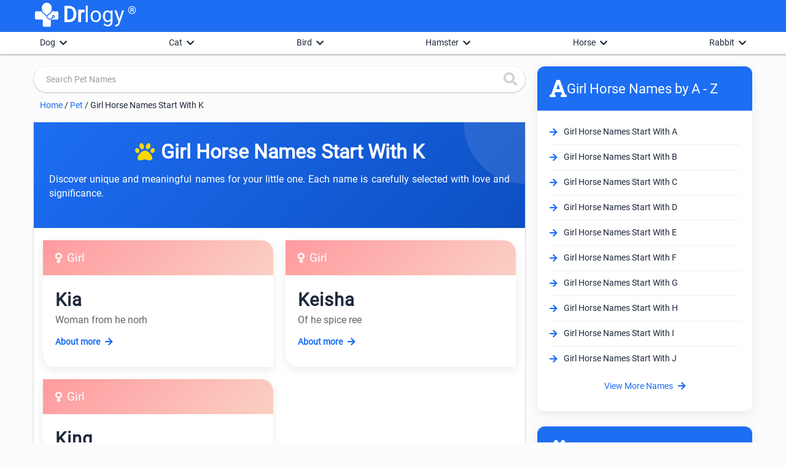

--- FILE ---
content_type: text/html; charset=utf-8
request_url: https://www.drlogy.com/pet/girl-horse-names-start-with-k
body_size: 11732
content:
<!DOCTYPE html><html lang="en"><head><meta charSet="utf-8"/><meta name="viewport" content="width=device-width, initial-scale=1"/><meta name="viewport" content="width=device-width, initial-scale=1, maximum-scale=5.0"/><link rel="stylesheet" href="/_next/static/css/502c7cfb16f13773.css" data-precedence="next"/><link rel="stylesheet" href="/_next/static/css/a2b28c1973aabb0e.css" data-precedence="next"/><link rel="stylesheet" href="/_next/static/css/48340cfe5c3cfec7.css" data-precedence="next"/><link rel="stylesheet" href="/_next/static/css/141bed5f4a594efc.css" data-precedence="next"/><link rel="preload" as="script" fetchPriority="low" href="/_next/static/chunks/webpack-e86856d77959be1c.js"/><script src="/_next/static/chunks/fd9d1056-1f835c90a7a95f39.js" async=""></script><script src="/_next/static/chunks/2117-fe3094c6a7a0ae38.js" async=""></script><script src="/_next/static/chunks/main-app-eadc27e4c44882e9.js" async=""></script><script src="/_next/static/chunks/2972-684f2d2c624199ff.js" async=""></script><script src="/_next/static/chunks/5878-164d276b20ded375.js" async=""></script><script src="/_next/static/chunks/496-bd7cb3d7c933fe5d.js" async=""></script><script src="/_next/static/chunks/8003-5fc1218a348de3a9.js" async=""></script><script src="/_next/static/chunks/6772-437c93afad96644a.js" async=""></script><script src="/_next/static/chunks/1016-5c6bb583b826a475.js" async=""></script><script src="/_next/static/chunks/app/pet/%5BpetNameAbout%5D/page-f004487cec91619b.js" async=""></script><script src="/_next/static/chunks/app/pet/layout-7e41d92853ce2f5e.js" async=""></script><script src="/_next/static/chunks/5783-3daeb9247c980c2c.js" async=""></script><script src="/_next/static/chunks/233-5dd9eb9d8343efb2.js" async=""></script><script src="/_next/static/chunks/app/layout-091c9925f20cdb44.js" async=""></script><script src="/_next/static/chunks/app/not-found-42153c11048d2672.js" async=""></script><link rel="preload" href="https://www.googletagmanager.com/gtag/js?id=G-4FE8XW7E0E" as="script"/><link rel="preload" href="https://pagead2.googlesyndication.com/pagead/js/adsbygoogle.js" as="script"/><link rel="icon" href="/favicon.ico" type="image/x-icon" sizes="72x72"/><meta name="next-size-adjust"/><meta name="mobile-web-app-capable" content="yes"/><meta name="apple-mobile-web-app-capable" content="yes"/><meta name="application-name" content="Drlogy"/><meta name="apple-mobile-web-app-title" content="Drlogy"/><meta name="theme-color" content="#1078f2"/><meta name="msapplication-navbutton-color" content="#1078f2"/><meta name="apple-mobile-web-app-status-bar-style" content="black-translucent"/><meta name="msapplication-starturl" content="https://www.drlogy.com"/><meta http-equiv="X-UA-Compatible" content="IE=edge"/><meta name="robots" content="index, follow"/><meta property="fb:app_id" content="335528353779686"/><meta name="google-site-verification" content="6Ax3iq5dAIzusLGAzvMDAU5MjHRv42suqKgqtyrKd74"/><meta name="twitter:card" content="summary_large_image"/><meta name="twitter:site" content="@Drlogy_"/><meta name="p:domain_verify" content="8e9bc1f04d8789b56645b4a9582edb07"/><link rel="apple-touch-icon" sizes="72x72" href="https://images.drlogy.com/assets/uploads/img/general/apple-72x72.png"/><link rel="icon" type="image/png" sizes="72x72" href="https://images.drlogy.com/assets/uploads/img/general/android-72x72.png"/><link rel="icon" href="https://images.drlogy.com/assets/uploads/img/general/favicon.ico"/><meta property="og:type" content="article"/><link href="https://cdnjs.cloudflare.com/ajax/libs/font-awesome/5.15.4/css/all.min.css" rel="stylesheet"/><script src="/_next/static/chunks/polyfills-42372ed130431b0a.js" noModule=""></script></head><body><!--$--><!--/$--><div class="pc-jut lg-y-h"><div class="container"><div class="row dr-hedr1"><div class="dr-lo-g"><a class="dr-logo" href="/"><img alt="drlogy" loading="lazy" width="100" height="100" decoding="async" data-nimg="1" class="dr-logo1" style="color:transparent" src="https://images.drlogy.com/assets/uploads/img/general/drlogy.png"/><b>Dr</b>logy<span class="drr-1">®</span></a></div></div></div></div><div class="pc-jut spc-qisw"><div class="container"><ul class="hl-hdq clearfix"></ul></div><div class="hl-hry pc-jut clearfix" id="category_data"><div class="container"></div></div></div><script type="application/ld+json">{"@context":"https://schema.org","@type":"MedicalOrganization","name":"Drlogy","description":"Drlogy creates a single healthcare platform for patients, professionals, and practices to access anytime, anywhere, and anyway. Drlogy is a leading digital health software platform providing cloud-based pathology lab software, clinic software and hospital software.","url":"https://www.drlogy.com","logo":"https://images.drlogy.com/assets/uploads/img/general/drlogy_logo.png","foundingDate":"2019","medicalSpecialty":["http://schema.org/Pathology","http://schema.org/Hospital","http://schema.org/PrimaryCare","http://schema.org/Pharmacy","http://schema.org/Dentistry","http://schema.org/Ophthalmology"],"sameAs":["https://www.youtube.com/@DrlogyPlus","https://www.facebook.com/Drlogy4Health","https://x.com/Drlogy_/","https://in.linkedin.com/company/drlogy","https://instagram.com/drlogy_/"],"address":{"@type":"PostalAddress","addressCountry":{"@type":"Country","name":"India","identifier":"IN"}},"contactPoint":[{"@type":"ContactPoint","telephone":"+91 8866 702 121","contactType":"Customer Service","email":"hello@drlogy.com"}]}</script><script type="application/ld+json">{"@context":"https://schema.org","@type":"WebSite","url":"https://www.drlogy.com/","potentialAction":[{"@type":"SearchAction","target":{"@type":"EntryPoint","urlTemplate":"https://query.drlogy.com/search?q={search_term_string}"},"query-input":"required name=search_term_string"},{"@type":"SearchAction","target":{"@type":"EntryPoint","urlTemplate":"android-app://com.drlogy/https/query.drlogy.com/search/?q={search_term_string}"},"query-input":"required name=search_term_string"}]}</script><script type="application/ld+json">{"@context":"https://schema.org","@type":"SoftwareApplication","name":"Drlogy - Health & Fitness","operatingSystem":"ANDROID","applicationCategory":"HEALTH_AND_FITNESS","aggregateRating":{"@type":"AggregateRating","ratingValue":"4.9","ratingCount":"319"},"offers":{"@type":"Offer","price":"0","priceCurrency":"INR"},"installUrl":"https://play.google.com/store/apps/details?id=com.drlogy.drlogyhealthapp"}</script><div class="clearfix by-mbn1"><div class="mt-fsd0"><div class="adff-1"><div class="md-main"><div class="row dic-1"><div class="input-field md-srindict pc-jut md-srhd"><i class="fas fa-search md-sicn"></i><input class="sr-wdt validate" placeholder="Search Pet Names" type="text" autoComplete="off" value=""/></div><ul class="dic-re"><li><a href="/">Home</a> / </li><li><a href="/pet">Pet</a> / </li><li>Girl Horse Names Start With K</li></ul><div class="clearfix md-xam"><div class="md-igr jut-card"><div class="byheaderlist"><div class="bydecoration circle"></div><div cclassName="bydecoration square"></div><div class="container"><div class="byheader-content"><div class="bylogo"><i class="fas fa-paw"></i><h1 class="byheader-title">Girl Horse Names Start With K</h1></div><p class="byheader-description">Discover unique and meaningful names for your little one. Each name is carefully selected with love and significance.</p></div></div></div><div class="bynames-grid container"><div class="byname-card animated"><div class="bycard-header bygirl"><span class="bygender"><i class="fas fa-venus"></i> <!-- -->Girl</span></div><div class="bycard-body"><h2 class="byname">Kia</h2><p class="bymeaning">Woman from he norh</p><a title="Kia Pet Names" class="byread-more" href="/pet/kia-horse-name-meaning">About more <i class="fas fa-arrow-right"></i></a></div></div><div class="byname-card animated"><div class="bycard-header bygirl"><span class="bygender"><i class="fas fa-venus"></i> <!-- -->Girl</span></div><div class="bycard-body"><h2 class="byname">Keisha</h2><p class="bymeaning">Of he spice ree</p><a title="Keisha Pet Names" class="byread-more" href="/pet/keisha-horse-name-meaning">About more <i class="fas fa-arrow-right"></i></a></div></div><div class="byname-card animated"><div class="bycard-header bygirl"><span class="bygender"><i class="fas fa-venus"></i> <!-- -->Girl</span></div><div class="bycard-body"><h2 class="byname">King</h2><p class="bymeaning">An attendant of the</p><a title="King Pet Names" class="byread-more" href="/pet/king-horse-name-meaning">About more <i class="fas fa-arrow-right"></i></a></div></div></div><ins class="adsbygoogle" style="display:block" data-ad-client="ca-pub-7332594291294339" data-ad-slot="1464961348" data-ad-format="auto" data-full-width-responsive="true"></ins></div><img alt="Girl Horse Names Start With K - Pet Names | Drlogy" loading="lazy" width="800" height="800" decoding="async" data-nimg="1" class="lazyload" style="color:transparent" src="https://images.drlogy.com/assets/uploads/img/user/pets/alphabet/default.webp"/></div><div class="byh_se pc-jut religion-dv"><h2 class="byh_h2">Horse<!-- --> Names Starting by Alphabet A - Z</h2><p class="byh_p">Find the Unique, Latest, Cute &amp; Trending <!-- -->Horse<!-- --> Boys &amp; Girls Names for your newborn pets from a list of more than 50000+ Names with Drlogy <!-- -->Horse<!-- --> Names Finder &amp; Generater.</p><div class="padd-10-15 clearfix"><ul class="byh_ul0 clearfix"><li class="by-apta  gender-cls">Boy</li><li class="by-apta by-aptas gender-cls">Girl</li><li class="by-apta  gender-cls">Unisex</li></ul><ul class="byh_ul clearfix"><li><a class="by-aptq letter-cls" href="/pet/girl-horse-names-start-with-a">A</a></li><li><a class="by-aptq letter-cls" href="/pet/girl-horse-names-start-with-b">B</a></li><li><a class="by-aptq letter-cls" href="/pet/girl-horse-names-start-with-c">C</a></li><li><a class="by-aptq letter-cls" href="/pet/girl-horse-names-start-with-d">D</a></li><li><a class="by-aptq letter-cls" href="/pet/girl-horse-names-start-with-e">E</a></li><li><a class="by-aptq letter-cls" href="/pet/girl-horse-names-start-with-f">F</a></li><li><a class="by-aptq letter-cls" href="/pet/girl-horse-names-start-with-g">G</a></li><li><a class="by-aptq letter-cls" href="/pet/girl-horse-names-start-with-h">H</a></li><li><a class="by-aptq letter-cls" href="/pet/girl-horse-names-start-with-i">I</a></li><li><a class="by-aptq letter-cls" href="/pet/girl-horse-names-start-with-j">J</a></li><li><a class="by-aptq letter-cls" href="/pet/girl-horse-names-start-with-k">K</a></li><li><a class="by-aptq letter-cls" href="/pet/girl-horse-names-start-with-l">L</a></li><li><a class="by-aptq letter-cls" href="/pet/girl-horse-names-start-with-m">M</a></li><li><a class="by-aptq letter-cls" href="/pet/girl-horse-names-start-with-n">N</a></li><li><a class="by-aptq letter-cls" href="/pet/girl-horse-names-start-with-o">O</a></li><li><a class="by-aptq letter-cls" href="/pet/girl-horse-names-start-with-p">P</a></li><li><a class="by-aptq letter-cls" href="/pet/girl-horse-names-start-with-q">Q</a></li><li><a class="by-aptq letter-cls" href="/pet/girl-horse-names-start-with-r">R</a></li><li><a class="by-aptq letter-cls" href="/pet/girl-horse-names-start-with-s">S</a></li><li><a class="by-aptq letter-cls" href="/pet/girl-horse-names-start-with-t">T</a></li><li><a class="by-aptq letter-cls" href="/pet/girl-horse-names-start-with-u">U</a></li><li><a class="by-aptq letter-cls" href="/pet/girl-horse-names-start-with-v">V</a></li><li><a class="by-aptq letter-cls" href="/pet/girl-horse-names-start-with-w">W</a></li><li><a class="by-aptq letter-cls" href="/pet/girl-horse-names-start-with-x">X</a></li><li><a class="by-aptq letter-cls" href="/pet/girl-horse-names-start-with-y">Y</a></li><li><a class="by-aptq letter-cls" href="/pet/girl-horse-names-start-with-z">Z</a></li></ul></div></div><div class="byh_se pc-jut religion-dv"><h2 class="byh_h2">How to Choose a <!-- -->Horse<!-- --> Name</h2><div class="padd-0-15"><p class="by-nmp">When it comes to naming your <!-- -->Horse<!-- -->, personality plays an essential impact. Simply observed your <!-- -->Horse<!-- --> personality few days, and we&#x27;ll provide you with a variety of unique and meaningful names. <br/></p><h2 class="by-nmp"><b>10 Tips on choosing the right <!-- -->Horse<!-- --> Name include:</b></h2><ol class="ti-bytr"><li>Observe your <!-- -->Horse<!-- --> for a few days and see if his personality suggests a name.</li><li>Unique, Short, Sweet &amp; Easily recognizable names work best in getting your <!-- -->Horse<!-- --> to be responsive.</li><li>Avoid <!-- -->Horse<!-- --> Names that sound like commands.</li><li>Find Something Meaningful.</li><li>Pick a name that will fit your <!-- -->Horse<!-- --> regardless of his age.</li><li>Be Gender Specific.</li><li>Look For Unique Names, But Don&#x27;t stress too much.</li><li>Don&#x27;t forget about Nicknames &amp; Initials.</li><li>Keep It Short &amp; Uncomplicated.</li><li>Horse<!-- --> Name inspired by A Famous Personality.</li></ol><br/></div></div></div></div></div><div class="adff-2"><ins class="adsbygoogle" style="display:block" data-ad-client="ca-pub-7332594291294339" data-ad-slot="1668404655" data-ad-format="auto" data-full-width-responsive="true"></ins><div class="testcards-container"><div class="testcard"><div class="testcard-header"><i class="fas fa-font"></i><h3>Girl Horse<!-- --> Names by A - Z</h3></div><div class="testcard-body"><ul class="test-list"><li><i class="fas fa-arrow-right"></i><a href="/pet/girl-horse-names-start-with-a">Girl Horse<!-- --> <!-- -->Names Start With A</a></li><li><i class="fas fa-arrow-right"></i><a href="/pet/girl-horse-names-start-with-b">Girl Horse<!-- --> <!-- -->Names Start With B</a></li><li><i class="fas fa-arrow-right"></i><a href="/pet/girl-horse-names-start-with-c">Girl Horse<!-- --> <!-- -->Names Start With C</a></li><li><i class="fas fa-arrow-right"></i><a href="/pet/girl-horse-names-start-with-d">Girl Horse<!-- --> <!-- -->Names Start With D</a></li><li><i class="fas fa-arrow-right"></i><a href="/pet/girl-horse-names-start-with-e">Girl Horse<!-- --> <!-- -->Names Start With E</a></li><li><i class="fas fa-arrow-right"></i><a href="/pet/girl-horse-names-start-with-f">Girl Horse<!-- --> <!-- -->Names Start With F</a></li><li><i class="fas fa-arrow-right"></i><a href="/pet/girl-horse-names-start-with-g">Girl Horse<!-- --> <!-- -->Names Start With G</a></li><li><i class="fas fa-arrow-right"></i><a href="/pet/girl-horse-names-start-with-h">Girl Horse<!-- --> <!-- -->Names Start With H</a></li><li><i class="fas fa-arrow-right"></i><a href="/pet/girl-horse-names-start-with-i">Girl Horse<!-- --> <!-- -->Names Start With I</a></li><li><i class="fas fa-arrow-right"></i><a href="/pet/girl-horse-names-start-with-j">Girl Horse<!-- --> <!-- -->Names Start With J</a></li></ul><div class="view-all">View More Names <i class="fas fa-arrow-right"></i></div></div></div><div class="testcard"><div class="testcard-header"><i class="fas fa-paw"></i><h3>Pet Names</h3></div><div class="testcard-body"><ul class="test-list"><li><i class="fas fa-arrow-right"></i><a href="/pet/dog-names">Dog Names</a></li><li><i class="fas fa-arrow-right"></i><a href="/pet/cat-names">Cat Names</a></li><li><i class="fas fa-arrow-right"></i><a href="/pet/bird-names">Bird Names</a></li><li><i class="fas fa-arrow-right"></i><a href="/pet/guinea_pig-names">Guinea Pig Names</a></li><li><i class="fas fa-arrow-right"></i><a href="/pet/hamster-names">Hamster Names</a></li><li><i class="fas fa-arrow-right"></i><a href="/pet/horse-names">Horse Names</a></li><li><i class="fas fa-arrow-right"></i><a href="/pet/rabbit-names">Rabbit Names</a></li><li><i class="fas fa-arrow-right"></i><a href="/pet/turtle-names">Turtle Names</a></li></ul></div></div><div class="testcard"><div class="testcard-header"><i class="fas fa-heading"></i><h3>Girl Horse<!-- --> Names by Letter</h3></div><div class="testcard-body"><ul class="test-list"><li><i class="fas fa-arrow-right"></i><a href="/pet/2-letter-girl-horse-names">2 Letter Girl Horse Names</a></li><li><i class="fas fa-arrow-right"></i><a href="/pet/3-letter-girl-horse-names">3 Letter Girl Horse Names</a></li><li><i class="fas fa-arrow-right"></i><a href="/pet/4-letter-girl-horse-names">4 Letter Girl Horse Names</a></li><li><i class="fas fa-arrow-right"></i><a href="/pet/5-letter-girl-horse-names">5 Letter Girl Horse Names</a></li><li><i class="fas fa-arrow-right"></i><a href="/pet/6-letter-girl-horse-names">6 Letter Girl Horse Names</a></li><li><i class="fas fa-arrow-right"></i><a href="/pet/7-letter-girl-horse-names">7 Letter Girl Horse Names</a></li><li><i class="fas fa-arrow-right"></i><a href="/pet/8-letter-girl-horse-names">8 Letter Girl Horse Names</a></li><li><i class="fas fa-arrow-right"></i><a href="/pet/9-letter-girl-horse-names">9 Letter Girl Horse Names</a></li><li><i class="fas fa-arrow-right"></i><a href="/pet/10-letter-girl-horse-names">10 Letter Girl Horse Names</a></li></ul></div></div><div class="testcard"><div class="testcard-header"><i class="fas fa-sort-numeric-up"></i><h3>Girl Horse<!-- --> Names by Numerology</h3></div><div class="testcard-body"><ul class="test-list"><li><i class="fas fa-arrow-right"></i><a href="/pet/1-numerology-girl-horse-names">1 Numerology Girl Horse Names</a></li><li><i class="fas fa-arrow-right"></i><a href="/pet/2-numerology-girl-horse-names">2 Numerology Girl Horse Names</a></li><li><i class="fas fa-arrow-right"></i><a href="/pet/3-numerology-girl-horse-names">3 Numerology Girl Horse Names</a></li><li><i class="fas fa-arrow-right"></i><a href="/pet/4-numerology-girl-horse-names">4 Numerology Girl Horse Names</a></li><li><i class="fas fa-arrow-right"></i><a href="/pet/5-numerology-girl-horse-names">5 Numerology Girl Horse Names</a></li><li><i class="fas fa-arrow-right"></i><a href="/pet/6-numerology-girl-horse-names">6 Numerology Girl Horse Names</a></li><li><i class="fas fa-arrow-right"></i><a href="/pet/7-numerology-girl-horse-names">7 Numerology Girl Horse Names</a></li><li><i class="fas fa-arrow-right"></i><a href="/pet/8-numerology-girl-horse-names">8 Numerology Girl Horse Names</a></li><li><i class="fas fa-arrow-right"></i><a href="/pet/9-numerology-girl-horse-names">9 Numerology Girl Horse Names</a></li></ul></div></div><ins class="adsbygoogle" style="display:block" data-ad-client="ca-pub-7332594291294339" data-ad-slot="1668404655" data-ad-format="auto" data-full-width-responsive="true"></ins></div></div></div><ins class="adsbygoogle" style="display:block" data-ad-client="ca-pub-7332594291294339" data-ad-slot="1668404655" data-ad-format="auto" data-full-width-responsive="true"></ins></div><script type="application/ld+json">{"@context":"http://schema.org","@type":"BreadcrumbList","itemListElement":[{"@type":"ListItem","position":1,"item":{"@id":"https://www.drlogy.com","name":"Home"}},{"@type":"ListItem","position":2,"item":{"@id":"https://www.drlogy.com/pet","name":"Pet"}},{"@type":"ListItem","position":3,"item":{"@id":"https://www.drlogy.com/pet/girl-horse-names-start-with-k","name":"Girl Horse Names Start With K"}}]}</script><script type="application/ld+json">{"@context":"http://schema.org","@type":"WebPage","mainEntityOfPage":"https://www.drlogy.com/pet/girl-horse-names-start-with-k","dateModified":"Dec 09, 2025","headline":"Girl Horse Names Start With K 2025 | Drlogy","description":"Girl Horse Names Start With K in 2025. Kia, Keisha, King | Drlogy","publisher":{"@type":"Organization","name":"Drlogy","logo":{"@type":"ImageObject","url":"https://images.drlogy.com/assets/uploads/img/general/drlogy_logo.png"}},"image":"https://images.drlogy.com/assets/uploads/img/user/pets/alphabet/default.webp"}</script><div class="dlft-section"><div class="dlft-hdiv container"><p class="dlft-h2">DOCTOR&#x27;S MOST TRUSTED HEALTHCARE PLATFORM</p><div class="dlft-div"><div><p class="dlft-di">10M+</p><p class="dlft-nm">Patients</p></div><div><p class="dlft-di">30000+</p><p class="dlft-nm">Doctors</p></div><div><p class="dlft-di">25000+</p><p class="dlft-nm">Hospitals/Labs</p></div></div></div></div><div class="dr-foot"><div class="container"><div class="row dr-foot2"><ul class="dr-foot3"><li class="dr-foot1">Pet Names</li><li><a href="/pet/dog-names">Dog Names</a></li><li><a href="/pet/cat-names">Cat Names</a></li><li><a href="/pet/bird-names">Bird Names</a></li><li><a href="/pet/rabbit-names">Rabbit Names</a></li><li><a href="/pet/guinea_pig-names">Guinea Pig Names</a></li><li><a href="/pet/turtle-names">Turtle Names</a></li></ul><ul class="dr-foot3"><li class="dr-foot1">Pet Health Tips</li><li><a href="/pets/category/dog">Dog Health Tips</a></li><li><a href="/pets/category/cats">Cat Health Tips</a></li><li><a href="/pets/category/rabbit">Rabbit Health Tips</a></li></ul><ul class="dr-foot3"><li class="dr-foot1">Health Refresh</li><li><a href="/health">Health Blog</a></li><li><a href="/test">Medical Test</a></li><li><a href="/calculator">Health Calculator</a></li><li><a href="/day">National Holiday &amp; Day Celebrate</a></li><li><a href="/medical-dictionary">Medical Dictionary</a></li><li><a href="/medical-abbreviations">Medical Abbreviations</a></li><li><a href="/baby-names">100000+ Baby Names</a></li></ul><ul class="dr-foot3"><li class="dr-foot1">Drlogy</li><li><a href="/about">About Us</a></li><li><a href="/plus/guest-post-link-insertion">Guest Post</a></li><li><a href="/terms">Terms of Use</a></li><li><a href="/privacy">Privacy Policy</a></li></ul></div></div><div class="container footer-1-bottom"><div class="footer-1-social"><a title="Facebook" href="https://www.facebook.com/Drlogy4Health/"><i class="fab fa-facebook-f"></i><span class="sthide">Facebook</span></a><a title="X" href="https://x.com/Drlogy_/"><i class="fab fa-twitter"></i><span class="sthide">X</span></a><a title="Instagram" href="https://www.instagram.com/drlogy_/"><i class="fab fa-instagram"></i><span class="sthide">Instagram</span></a><a title="Linkedin" href="https://www.linkedin.com/company/drlogy"><i class="fab fa-linkedin-in"></i><span class="sthide">Linkedin</span></a><a title="Pinterest" href="https://in.pinterest.com/drlogy/"><i class="fab fa-pinterest"></i><span class="sthide">Pinterest</span></a><a title="Youtube" href="https://www.youtube.com/@Drlogyhealth"><i class="fab fa-youtube"></i><span class="sthide">Youtube</span></a></div><div class="footer-1-copyright">The Power To Health</div><div class="footer-1-copyright"><p>Copyright © <!-- -->2025<!-- --> Drlogy. All rights reserved.</p></div></div></div><div class="by-ft1 pc-jut"><a href="/pet/bird-names"><div class="by-ft2"><i class="fas fa-dove"></i><p>Bird</p></div></a><a href="/pet/cat-names"><div class="by-ft2"><i class="fas fa-cat"></i><p>Cat</p></div></a><a href="/pet/dog-names"><div class="by-ft2"><i class="fas fa-dog"></i><p>Dog</p></div></a><a href="/pet/rabbit-names"><div class="by-ft2"><i class="fas fa-paw"></i><p>Rabbit</p></div></a><a href="/pets"><div class="by-ft2"><i class="fas fa-heart"></i><p>Petcare</p></div></a></div><script src="/_next/static/chunks/webpack-e86856d77959be1c.js" async=""></script><script>(self.__next_f=self.__next_f||[]).push([0]);self.__next_f.push([2,null])</script><script>self.__next_f.push([1,"1:HL[\"/_next/static/css/502c7cfb16f13773.css\",\"style\"]\n2:HL[\"/_next/static/css/a2b28c1973aabb0e.css\",\"style\"]\n3:HL[\"/_next/static/media/a34f9d1faa5f3315-s.p.woff2\",\"font\",{\"crossOrigin\":\"\",\"type\":\"font/woff2\"}]\n4:HL[\"/_next/static/css/48340cfe5c3cfec7.css\",\"style\"]\n5:HL[\"/_next/static/css/141bed5f4a594efc.css\",\"style\"]\n"])</script><script>self.__next_f.push([1,"6:I[12846,[],\"\"]\n9:I[4707,[],\"\"]\nb:I[36423,[],\"\"]\nc:I[88003,[\"2972\",\"static/chunks/2972-684f2d2c624199ff.js\",\"5878\",\"static/chunks/5878-164d276b20ded375.js\",\"496\",\"static/chunks/496-bd7cb3d7c933fe5d.js\",\"8003\",\"static/chunks/8003-5fc1218a348de3a9.js\",\"6772\",\"static/chunks/6772-437c93afad96644a.js\",\"1016\",\"static/chunks/1016-5c6bb583b826a475.js\",\"5718\",\"static/chunks/app/pet/%5BpetNameAbout%5D/page-f004487cec91619b.js\"],\"\"]\ne:I[72972,[\"2972\",\"static/chunks/2972-684f2d2c624199ff.js\",\"5878\",\"static/chunks/5878-164d276b20ded375.js\",\"496\",\"static/chunks/496-bd7cb3d7c933fe5d.js\",\"8003\",\"static/chunks/8003-5fc1218a348de3a9.js\",\"6772\",\"static/chunks/6772-437c93afad96644a.js\",\"1016\",\"static/chunks/1016-5c6bb583b826a475.js\",\"5718\",\"static/chunks/app/pet/%5BpetNameAbout%5D/page-f004487cec91619b.js\"],\"\"]\nf:I[34628,[\"2972\",\"static/chunks/2972-684f2d2c624199ff.js\",\"5878\",\"static/chunks/5878-164d276b20ded375.js\",\"496\",\"static/chunks/496-bd7cb3d7c933fe5d.js\",\"8003\",\"static/chunks/8003-5fc1218a348de3a9.js\",\"9941\",\"static/chunks/app/pet/layout-7e41d92853ce2f5e.js\"],\"default\"]\n10:\"$Sreact.suspense\"\n11:I[37286,[\"496\",\"static/chunks/496-bd7cb3d7c933fe5d.js\",\"5783\",\"static/chunks/5783-3daeb9247c980c2c.js\",\"8003\",\"static/chunks/8003-5fc1218a348de3a9.js\",\"233\",\"static/chunks/233-5dd9eb9d8343efb2.js\",\"3185\",\"static/chunks/app/layout-091c9925f20cdb44.js\"],\"default\"]\n12:I[99906,[\"496\",\"static/chunks/496-bd7cb3d7c933fe5d.js\",\"5783\",\"static/chunks/5783-3daeb9247c980c2c.js\",\"8003\",\"static/chunks/8003-5fc1218a348de3a9.js\",\"233\",\"static/chunks/233-5dd9eb9d8343efb2.js\",\"3185\",\"static/chunks/app/layout-091c9925f20cdb44.js\"],\"StoreProvider\"]\n13:I[30521,[\"2972\",\"static/chunks/2972-684f2d2c624199ff.js\",\"5878\",\"static/chunks/5878-164d276b20ded375.js\",\"9160\",\"static/chunks/app/not-found-42153c11048d2672.js\"],\"default\"]\n15:I[61060,[],\"\"]\na:[\"petNameAbout\",\"girl-horse-names-start-with-k\",\"d\"]\n16:[]\n"])</script><script>self.__next_f.push([1,"0:[\"$\",\"$L6\",null,{\"buildId\":\"uBGDSxApMRuxIptKcrU0m\",\"assetPrefix\":\"\",\"urlParts\":[\"\",\"pet\",\"girl-horse-names-start-with-k\"],\"initialTree\":[\"\",{\"children\":[\"pet\",{\"children\":[[\"petNameAbout\",\"girl-horse-names-start-with-k\",\"d\"],{\"children\":[\"__PAGE__\",{}]}]}]},\"$undefined\",\"$undefined\",true],\"initialSeedData\":[\"\",{\"children\":[\"pet\",{\"children\":[[\"petNameAbout\",\"girl-horse-names-start-with-k\",\"d\"],{\"children\":[\"__PAGE__\",{},[[\"$L7\",\"$L8\",null],null],null]},[null,[\"$\",\"$L9\",null,{\"parallelRouterKey\":\"children\",\"segmentPath\":[\"children\",\"pet\",\"children\",\"$a\",\"children\"],\"error\":\"$undefined\",\"errorStyles\":\"$undefined\",\"errorScripts\":\"$undefined\",\"template\":[\"$\",\"$Lb\",null,{}],\"templateStyles\":\"$undefined\",\"templateScripts\":\"$undefined\",\"notFound\":\"$undefined\",\"notFoundStyles\":\"$undefined\"}]],null]},[[[[\"$\",\"link\",\"0\",{\"rel\":\"stylesheet\",\"href\":\"/_next/static/css/48340cfe5c3cfec7.css\",\"precedence\":\"next\",\"crossOrigin\":\"$undefined\"}],[\"$\",\"link\",\"1\",{\"rel\":\"stylesheet\",\"href\":\"/_next/static/css/141bed5f4a594efc.css\",\"precedence\":\"next\",\"crossOrigin\":\"$undefined\"}]],[[[\"$\",\"$Lc\",null,{\"async\":true,\"src\":\"https://pagead2.googlesyndication.com/pagead/js/adsbygoogle.js\",\"strategy\":\"afterInteractive\"}],[\"$\",\"$Lc\",null,{\"id\":\"google-adsense\",\"strategy\":\"afterInteractive\",\"dangerouslySetInnerHTML\":{\"__html\":\"\\n                    (adsbygoogle = window.adsbygoogle || []).push({\\n                    google_ad_client: \\\"ca-pub-7332594291294339\\\",\\n                    enable_page_level_ads: true\\n                    });\"}}]],\"$Ld\",[\"$\",\"$L9\",null,{\"parallelRouterKey\":\"children\",\"segmentPath\":[\"children\",\"pet\",\"children\"],\"error\":\"$undefined\",\"errorStyles\":\"$undefined\",\"errorScripts\":\"$undefined\",\"template\":[\"$\",\"$Lb\",null,{}],\"templateStyles\":\"$undefined\",\"templateScripts\":\"$undefined\",\"notFound\":\"$undefined\",\"notFoundStyles\":\"$undefined\"}],[[\"$\",\"div\",null,{\"className\":\"dlft-section\",\"children\":[\"$\",\"div\",null,{\"className\":\"dlft-hdiv container\",\"children\":[[\"$\",\"p\",null,{\"className\":\"dlft-h2\",\"children\":\"DOCTOR'S MOST TRUSTED HEALTHCARE PLATFORM\"}],[\"$\",\"div\",null,{\"className\":\"dlft-div\",\"children\":[[\"$\",\"div\",null,{\"children\":[[\"$\",\"p\",null,{\"className\":\"dlft-di\",\"children\":\"10M+\"}],[\"$\",\"p\",null,{\"className\":\"dlft-nm\",\"children\":\"Patients\"}]]}],[\"$\",\"div\",null,{\"children\":[[\"$\",\"p\",null,{\"className\":\"dlft-di\",\"children\":\"30000+\"}],[\"$\",\"p\",null,{\"className\":\"dlft-nm\",\"children\":\"Doctors\"}]]}],[\"$\",\"div\",null,{\"children\":[[\"$\",\"p\",null,{\"className\":\"dlft-di\",\"children\":\"25000+\"}],[\"$\",\"p\",null,{\"className\":\"dlft-nm\",\"children\":\"Hospitals/Labs\"}]]}]]}]]}]}],[\"$\",\"div\",null,{\"className\":\"dr-foot\",\"children\":[[\"$\",\"div\",null,{\"className\":\"container\",\"children\":[\"$\",\"div\",null,{\"className\":\"row dr-foot2\",\"children\":[[\"$\",\"ul\",null,{\"className\":\"dr-foot3\",\"children\":[[\"$\",\"li\",null,{\"className\":\"dr-foot1\",\"children\":\"Pet Names\"}],[\"$\",\"li\",null,{\"children\":[\"$\",\"$Le\",null,{\"href\":\"/pet/dog-names\",\"children\":\"Dog Names\"}]}],[\"$\",\"li\",null,{\"children\":[\"$\",\"$Le\",null,{\"href\":\"/pet/cat-names\",\"children\":\"Cat Names\"}]}],[\"$\",\"li\",null,{\"children\":[\"$\",\"$Le\",null,{\"href\":\"/pet/bird-names\",\"children\":\"Bird Names\"}]}],[\"$\",\"li\",null,{\"children\":[\"$\",\"$Le\",null,{\"href\":\"/pet/rabbit-names\",\"children\":\"Rabbit Names\"}]}],[\"$\",\"li\",null,{\"children\":[\"$\",\"$Le\",null,{\"href\":\"/pet/guinea_pig-names\",\"children\":\"Guinea Pig Names\"}]}],[\"$\",\"li\",null,{\"children\":[\"$\",\"$Le\",null,{\"href\":\"/pet/turtle-names\",\"children\":\"Turtle Names\"}]}]]}],[\"$\",\"ul\",null,{\"className\":\"dr-foot3\",\"children\":[[\"$\",\"li\",null,{\"className\":\"dr-foot1\",\"children\":\"Pet Health Tips\"}],[\"$\",\"li\",null,{\"children\":[\"$\",\"$Le\",null,{\"href\":\"/pets/category/dog\",\"children\":\"Dog Health Tips\"}]}],[\"$\",\"li\",null,{\"children\":[\"$\",\"$Le\",null,{\"href\":\"/pets/category/cats\",\"children\":\"Cat Health Tips\"}]}],[\"$\",\"li\",null,{\"children\":[\"$\",\"$Le\",null,{\"href\":\"/pets/category/rabbit\",\"children\":\"Rabbit Health Tips\"}]}]]}],[\"$\",\"ul\",null,{\"className\":\"dr-foot3\",\"children\":[[\"$\",\"li\",null,{\"className\":\"dr-foot1\",\"children\":\"Health Refresh\"}],[\"$\",\"li\",null,{\"children\":[\"$\",\"$Le\",null,{\"href\":\"/health\",\"children\":\"Health Blog\"}]}],[\"$\",\"li\",null,{\"children\":[\"$\",\"$Le\",null,{\"href\":\"/test\",\"children\":\"Medical Test\"}]}],[\"$\",\"li\",null,{\"children\":[\"$\",\"$Le\",null,{\"href\":\"/calculator\",\"children\":\"Health Calculator\"}]}],[\"$\",\"li\",null,{\"children\":[\"$\",\"$Le\",null,{\"href\":\"/day\",\"children\":\"National Holiday \u0026 Day Celebrate\"}]}],[\"$\",\"li\",null,{\"children\":[\"$\",\"$Le\",null,{\"href\":\"/medical-dictionary\",\"children\":\"Medical Dictionary\"}]}],[\"$\",\"li\",null,{\"children\":[\"$\",\"$Le\",null,{\"href\":\"/medical-abbreviations\",\"children\":\"Medical Abbreviations\"}]}],[\"$\",\"li\",null,{\"children\":[\"$\",\"$Le\",null,{\"href\":\"/baby-names\",\"children\":\"100000+ Baby Names\"}]}]]}],[\"$\",\"ul\",null,{\"className\":\"dr-foot3\",\"children\":[[\"$\",\"li\",null,{\"className\":\"dr-foot1\",\"children\":\"Drlogy\"}],[\"$\",\"li\",null,{\"children\":[\"$\",\"$Le\",null,{\"href\":\"/about\",\"children\":\"About Us\"}]}],[\"$\",\"li\",null,{\"children\":[\"$\",\"$Le\",null,{\"href\":\"/plus/guest-post-link-insertion\",\"children\":\"Guest Post\"}]}],[\"$\",\"li\",null,{\"children\":[\"$\",\"$Le\",null,{\"href\":\"/terms\",\"children\":\"Terms of Use\"}]}],[\"$\",\"li\",null,{\"children\":[\"$\",\"$Le\",null,{\"href\":\"/privacy\",\"children\":\"Privacy Policy\"}]}]]}]]}]}],[\"$\",\"$Lf\",null,{}]]}],[\"$\",\"div\",null,{\"className\":\"by-ft1 pc-jut\",\"children\":[[\"$\",\"$Le\",null,{\"href\":\"/pet/bird-names\",\"children\":[\"$\",\"div\",null,{\"className\":\"by-ft2\",\"children\":[[\"$\",\"i\",null,{\"className\":\"fas fa-dove\"}],[\"$\",\"p\",null,{\"children\":\"Bird\"}]]}]}],[\"$\",\"$Le\",null,{\"href\":\"/pet/cat-names\",\"children\":[\"$\",\"div\",null,{\"className\":\"by-ft2\",\"children\":[[\"$\",\"i\",null,{\"className\":\"fas fa-cat\"}],[\"$\",\"p\",null,{\"children\":\"Cat\"}]]}]}],[\"$\",\"$Le\",null,{\"href\":\"/pet/dog-names\",\"children\":[\"$\",\"div\",null,{\"className\":\"by-ft2\",\"children\":[[\"$\",\"i\",null,{\"className\":\"fas fa-dog\"}],[\"$\",\"p\",null,{\"children\":\"Dog\"}]]}]}],[\"$\",\"$Le\",null,{\"href\":\"/pet/rabbit-names\",\"children\":[\"$\",\"div\",null,{\"className\":\"by-ft2\",\"children\":[[\"$\",\"i\",null,{\"className\":\"fas fa-paw\"}],[\"$\",\"p\",null,{\"children\":\"Rabbit\"}]]}]}],[\"$\",\"$Le\",null,{\"href\":\"/pets\",\"children\":[\"$\",\"div\",null,{\"className\":\"by-ft2\",\"children\":[[\"$\",\"i\",null,{\"className\":\"fas fa-heart\"}],[\"$\",\"p\",null,{\"children\":\"Petcare\"}]]}]}]]}]]]],null],null]},[[[[\"$\",\"link\",\"0\",{\"rel\":\"stylesheet\",\"href\":\"/_next/static/css/502c7cfb16f13773.css\",\"precedence\":\"next\",\"crossOrigin\":\"$undefined\"}],[\"$\",\"link\",\"1\",{\"rel\":\"stylesheet\",\"href\":\"/_next/static/css/a2b28c1973aabb0e.css\",\"precedence\":\"next\",\"crossOrigin\":\"$undefined\"}]],[\"$\",\"html\",null,{\"lang\":\"en\",\"children\":[[\"$\",\"head\",null,{\"children\":[[\"$\",\"link\",null,{\"href\":\"https://cdnjs.cloudflare.com/ajax/libs/font-awesome/5.15.4/css/all.min.css\",\"rel\":\"stylesheet\"}],[\"$\",\"meta\",null,{\"name\":\"mobile-web-app-capable\",\"content\":\"yes\"}],[\"$\",\"meta\",null,{\"name\":\"apple-mobile-web-app-capable\",\"content\":\"yes\"}],[\"$\",\"meta\",null,{\"name\":\"application-name\",\"content\":\"Drlogy\"}],[\"$\",\"meta\",null,{\"name\":\"apple-mobile-web-app-title\",\"content\":\"Drlogy\"}],[\"$\",\"meta\",null,{\"name\":\"theme-color\",\"content\":\"#1078f2\"}],[\"$\",\"meta\",null,{\"name\":\"msapplication-navbutton-color\",\"content\":\"#1078f2\"}],[\"$\",\"meta\",null,{\"name\":\"apple-mobile-web-app-status-bar-style\",\"content\":\"black-translucent\"}],[\"$\",\"meta\",null,{\"name\":\"msapplication-starturl\",\"content\":\"https://www.drlogy.com\"}],[\"$\",\"meta\",null,{\"httpEquiv\":\"X-UA-Compatible\",\"content\":\"IE=edge\"}],[\"$\",\"meta\",null,{\"name\":\"robots\",\"content\":\"index, follow\"}],[\"$\",\"meta\",null,{\"property\":\"fb:app_id\",\"content\":\"335528353779686\"}],[\"$\",\"meta\",null,{\"name\":\"google-site-verification\",\"content\":\"6Ax3iq5dAIzusLGAzvMDAU5MjHRv42suqKgqtyrKd74\"}],[\"$\",\"meta\",null,{\"name\":\"twitter:card\",\"content\":\"summary_large_image\"}],[\"$\",\"meta\",null,{\"name\":\"twitter:site\",\"content\":\"@Drlogy_\"}],[\"$\",\"meta\",null,{\"name\":\"p:domain_verify\",\"content\":\"8e9bc1f04d8789b56645b4a9582edb07\"}],[\"$\",\"meta\",null,{\"name\":\"viewport\",\"content\":\"width=device-width, initial-scale=1, maximum-scale=5.0\"}],[\"$\",\"link\",null,{\"rel\":\"apple-touch-icon\",\"sizes\":\"72x72\",\"href\":\"https://images.drlogy.com/assets/uploads/img/general/apple-72x72.png\"}],[\"$\",\"link\",null,{\"rel\":\"icon\",\"type\":\"image/png\",\"sizes\":\"72x72\",\"href\":\"https://images.drlogy.com/assets/uploads/img/general/android-72x72.png\"}],[\"$\",\"link\",null,{\"rel\":\"icon\",\"href\":\"https://images.drlogy.com/assets/uploads/img/general/favicon.ico\"}],[\"$\",\"meta\",null,{\"property\":\"og:type\",\"content\":\"article\"}],[\"$\",\"$Lc\",null,{\"async\":true,\"src\":\"https://www.googletagmanager.com/gtag/js?id=G-4FE8XW7E0E\"}],[\"$\",\"$Lc\",null,{\"id\":\"ga4-init\",\"strategy\":\"afterInteractive\",\"children\":\"\\n\\t\\t\\t\\t\\t\\twindow.dataLayer = window.dataLayer || [];\\n\\t\\t\\t\\t\\t\\tfunction gtag(){ dataLayer.push(arguments); }\\n\\t\\t\\t\\t\\t\\tgtag('js', new Date());\\n\\t\\t\\t\\t\\t\\tgtag('config', 'G-4FE8XW7E0E');\\n\\t\\t\\t\\t\\t\\t\"}]]}],[\"$\",\"body\",null,{\"suppressHydrationWarning\":true,\"children\":[[\"$\",\"$10\",null,{\"fallback\":null,\"children\":[\"$\",\"$L11\",null,{}]}],[\"$\",\"$L12\",null,{\"children\":[\"$\",\"$L9\",null,{\"parallelRouterKey\":\"children\",\"segmentPath\":[\"children\"],\"error\":\"$undefined\",\"errorStyles\":\"$undefined\",\"errorScripts\":\"$undefined\",\"template\":[\"$\",\"$Lb\",null,{}],\"templateStyles\":\"$undefined\",\"templateScripts\":\"$undefined\",\"notFound\":[\"$\",\"$L13\",null,{}],\"notFoundStyles\":[]}]}]]}]]}]],null],null],\"couldBeIntercepted\":false,\"initialHead\":[null,\"$L14\"],\"globalErrorComponent\":\"$15\",\"missingSlots\":\"$W16\"}]\n"])</script><script>self.__next_f.push([1,"17:I[65878,[\"2972\",\"static/chunks/2972-684f2d2c624199ff.js\",\"5878\",\"static/chunks/5878-164d276b20ded375.js\",\"496\",\"static/chunks/496-bd7cb3d7c933fe5d.js\",\"8003\",\"static/chunks/8003-5fc1218a348de3a9.js\",\"6772\",\"static/chunks/6772-437c93afad96644a.js\",\"1016\",\"static/chunks/1016-5c6bb583b826a475.js\",\"5718\",\"static/chunks/app/pet/%5BpetNameAbout%5D/page-f004487cec91619b.js\"],\"Image\"]\n18:I[83337,[\"2972\",\"static/chunks/2972-684f2d2c624199ff.js\",\"5878\",\"static/chunks/5878-164d276b20ded375.js\",\"496\",\"static/chunks/496-bd7cb3d7c933fe5d.js\",\"8003\",\"static/chunks/8003-5fc1218a348de3a9.js\",\"9941\",\"static/chunks/app/pet/layout-7e41d92853ce2f5e.js\"],\"default\"]\n19:I[64656,[\"2972\",\"static/chunks/2972-684f2d2c624199ff.js\",\"5878\",\"static/chunks/5878-164d276b20ded375.js\",\"496\",\"static/chunks/496-bd7cb3d7c933fe5d.js\",\"8003\",\"static/chunks/8003-5fc1218a348de3a9.js\",\"9941\",\"static/chunks/app/pet/layout-7e41d92853ce2f5e.js\"],\"default\"]\nd:[[\"$\",\"div\",null,{\"className\":\"pc-jut lg-y-h\",\"children\":[\"$\",\"div\",null,{\"className\":\"container\",\"children\":[\"$\",\"div\",null,{\"className\":\"row dr-hedr1\",\"children\":[\"$\",\"div\",null,{\"className\":\"dr-lo-g\",\"children\":[\"$\",\"$Le\",null,{\"href\":\"/\",\"className\":\"dr-logo\",\"children\":[[\"$\",\"$L17\",null,{\"className\":\"dr-logo1\",\"width\":100,\"height\":100,\"alt\":\"drlogy\",\"src\":\"https://images.drlogy.com/assets/uploads/img/general/drlogy.png\"}],[\"$\",\"b\",null,{\"children\":\"Dr\"}],\"logy\",[\"$\",\"span\",null,{\"className\":\"drr-1\",\"children\":\"®\"}]]}]}]}]}]}],[\"$\",\"$L18\",null,{}],[\"$\",\"$L19\",null,{}],[\"$\",\"script\",null,{\"type\":\"application/ld+json\",\"dangerouslySetInnerHTML\":{\"__html\":\"{\\\"@context\\\":\\\"https://schema.org\\\",\\\"@type\\\":\\\"WebSite\\\",\\\"url\\\":\\\"https://www.drlogy.com/\\\",\\\"potentialAction\\\":[{\\\"@type\\\":\\\"SearchAction\\\",\\\"target\\\":{\\\"@type\\\":\\\"EntryPoint\\\",\\\"urlTemplate\\\":\\\"https://query.drlogy.com/search?q={search_term_string}\\\"},\\\"query-input\\\":\\\"required name=search_term_string\\\"},{\\\"@type\\\":\\\"SearchAction\\\",\\\"target\\\":{\\\"@type\\\":\\\"EntryPoint\\\",\\\"urlTemplate\\\":\\\"android-app://com.drlogy/https/query.drlogy.com/search/?q={"])</script><script>self.__next_f.push([1,"search_term_string}\\\"},\\\"query-input\\\":\\\"required name=search_term_string\\\"}]}\"}}],[\"$\",\"script\",null,{\"type\":\"application/ld+json\",\"dangerouslySetInnerHTML\":{\"__html\":\"{\\\"@context\\\":\\\"https://schema.org\\\",\\\"@type\\\":\\\"SoftwareApplication\\\",\\\"name\\\":\\\"Drlogy - Health \u0026 Fitness\\\",\\\"operatingSystem\\\":\\\"ANDROID\\\",\\\"applicationCategory\\\":\\\"HEALTH_AND_FITNESS\\\",\\\"aggregateRating\\\":{\\\"@type\\\":\\\"AggregateRating\\\",\\\"ratingValue\\\":\\\"4.9\\\",\\\"ratingCount\\\":\\\"319\\\"},\\\"offers\\\":{\\\"@type\\\":\\\"Offer\\\",\\\"price\\\":\\\"0\\\",\\\"priceCurrency\\\":\\\"INR\\\"},\\\"installUrl\\\":\\\"https://play.google.com/store/apps/details?id=com.drlogy.drlogyhealthapp\\\"}\"}}]]\n14:[[\"$\",\"meta\",\"0\",{\"name\":\"viewport\",\"content\":\"width=device-width, initial-scale=1\"}],[\"$\",\"meta\",\"1\",{\"charSet\":\"utf-8\"}],[\"$\",\"link\",\"2\",{\"rel\":\"icon\",\"href\":\"/favicon.ico\",\"type\":\"image/x-icon\",\"sizes\":\"72x72\"}],[\"$\",\"meta\",\"3\",{\"name\":\"next-size-adjust\"}]]\n7:null\n"])</script><script>self.__next_f.push([1,"1a:I[90678,[\"2972\",\"static/chunks/2972-684f2d2c624199ff.js\",\"5878\",\"static/chunks/5878-164d276b20ded375.js\",\"496\",\"static/chunks/496-bd7cb3d7c933fe5d.js\",\"8003\",\"static/chunks/8003-5fc1218a348de3a9.js\",\"6772\",\"static/chunks/6772-437c93afad96644a.js\",\"1016\",\"static/chunks/1016-5c6bb583b826a475.js\",\"5718\",\"static/chunks/app/pet/%5BpetNameAbout%5D/page-f004487cec91619b.js\"],\"default\"]\n1c:I[38692,[\"2972\",\"static/chunks/2972-684f2d2c624199ff.js\",\"5878\",\"static/chunks/5878-164d276b20ded375.js\",\"496\",\"static/chunks/496-bd7cb3d7c933fe5d.js\",\"8003\",\"static/chunks/8003-5fc1218a348de3a9.js\",\"6772\",\"static/chunks/6772-437c93afad96644a.js\",\"1016\",\"static/chunks/1016-5c6bb583b826a475.js\",\"5718\",\"static/chunks/app/pet/%5BpetNameAbout%5D/page-f004487cec91619b.js\"],\"default\"]\n8:[[\"$\",\"$L1a\",null,{\"title\":\"Girl Horse Names Start With K 2025 | Drlogy\",\"description\":\"Girl Horse Names Start With K in 2025. Kia, Keisha, King | Drlogy\",\"image\":\"https://images.drlogy.com/assets/uploads/img/user/pets/alphabet/default.webp\",\"url\":\"https://www.drlogy.com/pet/girl-horse-names-start-with-k\"}],\"$L1b\",[\"$\",\"script\",null,{\"type\":\"application/ld+json\",\"dangerouslySetInnerHTML\":{\"__html\":\"{\\\"@context\\\":\\\"http://schema.org\\\",\\\"@type\\\":\\\"BreadcrumbList\\\",\\\"itemListElement\\\":[{\\\"@type\\\":\\\"ListItem\\\",\\\"position\\\":1,\\\"item\\\":{\\\"@id\\\":\\\"https://www.drlogy.com\\\",\\\"name\\\":\\\"Home\\\"}},{\\\"@type\\\":\\\"ListItem\\\",\\\"position\\\":2,\\\"item\\\":{\\\"@id\\\":\\\"https://www.drlogy.com/pet\\\",\\\"name\\\":\\\"Pet\\\"}},{\\\"@type\\\":\\\"ListItem\\\",\\\"position\\\":3,\\\"item\\\":{\\\"@id\\\":\\\"https://www.drlogy.com/pet/girl-horse-names-start-with-k\\\",\\\"name\\\":\\\"Girl Horse Names Start With K\\\"}}]}\"}}],[\"$\",\"$L1c\",null,{\"title\":\"Girl Horse Names Start With K 2025 | Drlogy\",\"description\":\"Girl Horse Names Start With K in 2025. Kia, Keisha, King | Drlogy\",\"url\":\"https://www.drlogy.com/pet/girl-horse-names-start-with-k\",\"image\":\"https://images.drlogy.com/assets/uploads/img/user/pets/alphabet/default.webp\"}]]\n"])</script><script>self.__next_f.push([1,"1d:I[82460,[\"2972\",\"static/chunks/2972-684f2d2c624199ff.js\",\"5878\",\"static/chunks/5878-164d276b20ded375.js\",\"496\",\"static/chunks/496-bd7cb3d7c933fe5d.js\",\"8003\",\"static/chunks/8003-5fc1218a348de3a9.js\",\"6772\",\"static/chunks/6772-437c93afad96644a.js\",\"1016\",\"static/chunks/1016-5c6bb583b826a475.js\",\"5718\",\"static/chunks/app/pet/%5BpetNameAbout%5D/page-f004487cec91619b.js\"],\"default\"]\n1e:I[6465,[\"2972\",\"static/chunks/2972-684f2d2c624199ff.js\",\"5878\",\"static/chunks/5878-164d276b20ded375.js\",\"496\",\"static/chunks/496-bd7cb3d7c933fe5d.js\",\"8003\",\"static/chunks/8003-5fc1218a348de3a9.js\",\"6772\",\"static/chunks/6772-437c93afad96644a.js\",\"1016\",\"static/chunks/1016-5c6bb583b826a475.js\",\"5718\",\"static/chunks/app/pet/%5BpetNameAbout%5D/page-f004487cec91619b.js\"],\"default\"]\n1f:I[23975,[\"2972\",\"static/chunks/2972-684f2d2c624199ff.js\",\"5878\",\"static/chunks/5878-164d276b20ded375.js\",\"496\",\"static/chunks/496-bd7cb3d7c933fe5d.js\",\"8003\",\"static/chunks/8003-5fc1218a348de3a9.js\",\"6772\",\"static/chunks/6772-437c93afad96644a.js\",\"1016\",\"static/chunks/1016-5c6bb583b826a475.js\",\"5718\",\"static/chunks/app/pet/%5BpetNameAbout%5D/page-f004487cec91619b.js\"],\"default\"]\n20:I[85785,[\"2972\",\"static/chunks/2972-684f2d2c624199ff.js\",\"5878\",\"static/chunks/5878-164d276b20ded375.js\",\"496\",\"static/chunks/496-bd7cb3d7c933fe5d.js\",\"8003\",\"static/chunks/8003-5fc1218a348de3a9.js\",\"6772\",\"static/chunks/6772-437c93afad96644a.js\",\"1016\",\"static/chunks/1016-5c6bb583b826a475.js\",\"5718\",\"static/chunks/app/pet/%5BpetNameAbout%5D/page-f004487cec91619b.js\"],\"default\"]\n"])</script><script>self.__next_f.push([1,"1b:[\"$\",\"div\",null,{\"className\":\"clearfix by-mbn1\",\"children\":[[\"$\",\"div\",null,{\"className\":\"mt-fsd0\",\"children\":[[\"$\",\"div\",null,{\"className\":\"adff-1\",\"children\":[\"$\",\"div\",null,{\"className\":\"md-main\",\"children\":[\"$\",\"div\",null,{\"className\":\"row dic-1\",\"children\":[[\"$\",\"div\",null,{\"className\":\"input-field md-srindict pc-jut md-srhd\",\"children\":[\"$\",\"$L1d\",null,{\"petCateg\":\"Horse\"}]}],[\"$\",\"ul\",null,{\"className\":\"dic-re\",\"children\":[[\"$\",\"li\",null,{\"children\":[[\"$\",\"$Le\",null,{\"href\":\"/\",\"children\":\"Home\"}],\" / \"]}],[\"$\",\"li\",null,{\"children\":[[\"$\",\"$Le\",null,{\"href\":\"/pet\",\"children\":\"Pet\"}],\" / \"]}],[\"$\",\"li\",null,{\"children\":\"Girl Horse Names Start With K\"}]]}],[\"$\",\"div\",null,{\"className\":\"clearfix md-xam\",\"children\":[[\"$\",\"div\",null,{\"className\":\"md-igr jut-card\",\"children\":[[\"$\",\"div\",null,{\"className\":\"byheaderlist\",\"children\":[[\"$\",\"div\",null,{\"className\":\"bydecoration circle\"}],[\"$\",\"div\",null,{\"cclassName\":\"bydecoration square\"}],[\"$\",\"div\",null,{\"className\":\"container\",\"children\":[\"$\",\"div\",null,{\"className\":\"byheader-content\",\"children\":[[\"$\",\"div\",null,{\"className\":\"bylogo\",\"children\":[[\"$\",\"i\",null,{\"className\":\"fas fa-paw\"}],[\"$\",\"h1\",null,{\"className\":\"byheader-title\",\"children\":\"Girl Horse Names Start With K\"}]]}],[\"$\",\"p\",null,{\"className\":\"byheader-description\",\"children\":\"Discover unique and meaningful names for your little one. Each name is carefully selected with love and significance.\"}]]}]}]]}],[\"$\",\"$L1e\",null,{\"getNameResult\":{\"total_page\":1,\"prpage\":50,\"total_rec\":3,\"result\":[{\"name\":\"Kia\",\"slug\":\"kia\",\"meaning\":\"Woman from he norh\",\"gender_name\":\"Girl\",\"category\":\"horse\"},{\"name\":\"Keisha\",\"slug\":\"keisha\",\"meaning\":\"Of he spice ree\",\"gender_name\":\"Girl\",\"category\":\"horse\"},{\"name\":\"King\",\"slug\":\"king\",\"meaning\":\"An attendant of the\",\"gender_name\":\"Girl\",\"category\":\"horse\"}],\"captcha\":false},\"params\":{\"gender\":\"girl\",\"categorynm\":\"horse\",\"alphabet\":\"k\"},\"captcha\":false}]]}],[\"$\",\"$L17\",null,{\"src\":\"https://images.drlogy.com/assets/uploads/img/user/pets/alphabet/default.webp\",\"className\":\"lazyload\",\"quality\":100,\"height\":800,\"width\":800,\"alt\":\"Girl Horse Names Start With K - Pet Names | Drlogy\"}]]}],[\"$\",\"$L1f\",null,{\"genderName\":\"girl\",\"petType\":\"Horse\"}]]}]}]}],[\"$\",\"div\",null,{\"className\":\"adff-2\",\"children\":[\"$\",\"$L20\",null,{\"genderName\":\"girl\",\"petType\":\"Horse\"}]}]]}],[[\"$\",\"ins\",null,{\"className\":\"adsbygoogle\",\"style\":{\"display\":\"block\"},\"data-ad-client\":\"ca-pub-7332594291294339\",\"data-ad-slot\":\"1668404655\",\"data-ad-format\":\"auto\",\"data-full-width-responsive\":\"true\"}],[\"$\",\"$Lc\",null,{\"id\":\"adsbygoogle-init\",\"strategy\":\"afterInteractive\",\"dangerouslySetInnerHTML\":{\"__html\":\"\\n                    (adsbygoogle = window.adsbygoogle || []).push({});\\n                    \"}}]]]}]\n"])</script></body></html>

--- FILE ---
content_type: text/html; charset=utf-8
request_url: https://www.google.com/recaptcha/api2/aframe
body_size: 268
content:
<!DOCTYPE HTML><html><head><meta http-equiv="content-type" content="text/html; charset=UTF-8"></head><body><script nonce="ocGVkwu_dPfoJED3M4kcRA">/** Anti-fraud and anti-abuse applications only. See google.com/recaptcha */ try{var clients={'sodar':'https://pagead2.googlesyndication.com/pagead/sodar?'};window.addEventListener("message",function(a){try{if(a.source===window.parent){var b=JSON.parse(a.data);var c=clients[b['id']];if(c){var d=document.createElement('img');d.src=c+b['params']+'&rc='+(localStorage.getItem("rc::a")?sessionStorage.getItem("rc::b"):"");window.document.body.appendChild(d);sessionStorage.setItem("rc::e",parseInt(sessionStorage.getItem("rc::e")||0)+1);localStorage.setItem("rc::h",'1765306314276');}}}catch(b){}});window.parent.postMessage("_grecaptcha_ready", "*");}catch(b){}</script></body></html>

--- FILE ---
content_type: text/css; charset=UTF-8
request_url: https://www.drlogy.com/_next/static/css/a2b28c1973aabb0e.css
body_size: 26409
content:
:root{--primary:#1d6ef3;--primary-dark:#1557c7;--primary-light:#e8f1ff;--secondary:#34c759;--secondary-dark:#0d9488;--accent:#ff9500;--light:#f8fafd;--dark:#1e293b;--darker:#020617;--gray:#64748b;--success-color:#22c55e;--gray-50:#f9fafb;--gray-100:#f3f4f6;--gray-200:#e5e7eb;--gray-300:#d1d5db;--gray-400:#9ca3af;--gray-500:#6b7280;--gray-600:#4b5563;--gray-700:#374151;--gray-800:#1f2937;--gray-900:#111827;--light-gray:#e2e8f0;--gray-light:#e2e8f0;--red:#dc3545;--success:#28a745;--white:#fff;--radius:12px;--lighter-bg:#fafbfc;--transition:all 0.3s ease;--shadow:0 4px 20px rgba(0,0,0,.08);--gradient:linear-gradient(135deg,var(--primary) 0%,var(--primary-dark) 100%)}*{margin:0;padding:0;box-sizing:border-box}.newbtn,a{text-decoration:none}.newbtn{border:none;border-radius:12px;outline:none!important;position:relative;overflow:hidden;-webkit-user-select:none;-moz-user-select:none;user-select:none;-webkit-tap-highlight-color:transparent;vertical-align:middle;text-align:center;z-index:1;will-change:opacity,transform;transition:var(--transition);box-shadow:0 4px 12px rgba(29,110,243,.35);-moz-box-shadow:0 4px 12px rgba(29,110,243,.35);-webkit-box-shadow:0 4px 12px rgba(29,110,243,.35);color:var(--white);background:var(--primary);font-size:14px;text-transform:capitalize;padding:15px 20px;cursor:pointer}.success{color:var(--success)}.call-sr-only{position:absolute!important;width:1px;height:1px;padding:0;margin:-1px;overflow:hidden;clip:rect(0 0 0 0);white-space:nowrap;border:0}.newbtn:hover{background:#0c5cd5;transform:translateY(-2px);box-shadow:0 6px 16px rgba(29,110,243,.45)}.container{width:100%;max-width:1200px;margin:0 auto;padding:0 5px}.position-relative{position:relative}.cursor-pointer{cursor:pointer}.header-section,.white-color{color:var(--white)}.header-section{background:var(--primary);border-bottom-left-radius:12px;border-bottom-right-radius:12px;box-shadow:0 1px 2px 1px rgba(77,77,77,.2)}.header0{display:flex}.header1{flex-grow:8}.home0{background:var(--primary);color:var(--white)}.homeh1{text-align:center;font-size:30px;padding:40px 5px 25px;font-weight:700}.drlogy-logo{font-size:35px;color:#fff;display:inline-block;text-decoration:none}.drlogylogo-img{margin:-6px 5px 0 0;width:42px;height:42px;vertical-align:middle}.drr-r{padding-left:5px;font-size:18px;vertical-align:super}.login-btn{height:34px;font-size:1rem!important;font-weight:700;padding:5px 15px!important;margin-top:10px!important;color:#1d6ef3!important;background:#fff!important;border-radius:5px!important;margin-left:15px;line-height:1.4}.loginprofile-loader-overlay{position:fixed;inset:0;z-index:9999;display:flex;align-items:center;justify-content:center;background:hsla(0,0%,100%,.75);pointer-events:auto}.loginprofile-home-loader{width:15px;aspect-ratio:1;border-radius:50%;animation:loginprofilel5 1s linear infinite alternate}@keyframes loginprofilel5{0%{box-shadow:20px 0 #000,-20px 0 #0002;background:#000}33%{box-shadow:20px 0 #000,-20px 0 #0002;background:#0002}66%{box-shadow:20px 0 #0002,-20px 0 #000;background:#0002}to{box-shadow:20px 0 #0002,-20px 0 #000;background:#000}}.d1stats{padding:50px 0;background:var(--white)}.d1stats-container{text-align:center}.d1section-title{font-size:2rem;margin-bottom:40px;position:relative;display:inline-block;font-weight:700}.d1section-title:after{content:"";position:absolute;bottom:-15px;left:50%;transform:translateX(-50%);width:70px;height:5px;background:var(--primary);border-radius:3px}.d1stats-grid{display:grid;grid-template-columns:repeat(auto-fit,minmax(180px,1fr));grid-gap:30px;gap:30px;margin-top:10px}.d1stat-card{background:var(--white);border-radius:16px;padding:25px 20px;box-shadow:0 10px 30px rgba(0,0,0,.08);transition:all .4s ease;text-align:center;position:relative;overflow:hidden;border:1px solid var(--light-gray)}.d1stat-card:before{content:"";position:absolute;top:0;left:0;width:100%;height:5px;background:var(--gradient);transform:scaleX(0);transform-origin:left;transition:transform .4s ease}.d1stat-card:hover{transform:translateY(-10px);box-shadow:0 15px 40px rgba(0,0,0,.12)}.d1stat-card:hover:before{transform:scaleX(1)}.d1stat-icon{font-size:35px;color:var(--primary);background:var(--primary-light);width:60px;height:60px;display:flex;align-items:center;justify-content:center;border-radius:50%;margin:0 auto 20px}.d1stat-number{font-size:1.6rem;font-weight:800;color:var(--primary);margin-bottom:10px}.d1stat-label{font-size:1.2rem;color:var(--gray);font-weight:500}.d12stats{padding:50px 0;background:var(--white);border-radius:20px;margin:10px 0}.d12stats-container{text-align:center}.d12section-title{font-size:2rem;margin-bottom:40px;position:relative;display:inline-block;font-weight:700}.d12section-title:after{content:"";position:absolute;bottom:-15px;left:50%;transform:translateX(-50%);width:70px;height:5px;background:var(--primary);border-radius:3px}.d12stats-grid{display:grid;grid-template-columns:repeat(auto-fit,minmax(120px,1fr));grid-gap:30px;gap:30px;margin-top:10px}.d12stat-card{background:var(--white);border-radius:75px 75px 0 0;padding:20px;box-shadow:0 10px 30px rgba(0,0,0,.08);transition:all .4s ease;text-align:center;position:relative;overflow:hidden;border:1px solid var(--light-gray)}.d12stat-card:before{content:"";position:absolute;bottom:0;left:0;width:100%;height:5px;background:var(--gradient);transform:scaleX(0);transform-origin:left;transition:transform .4s ease}.d12stat-card:hover{transform:translateY(-10px);box-shadow:0 15px 40px rgba(0,0,0,.12)}.d12stat-card:hover:before{transform:scaleX(1)}.d12stat-icon{font-size:35px;color:var(--primary);background:var(--primary-light);width:60px;height:60px;display:flex;align-items:center;justify-content:center;border-radius:50%;margin:0 auto 20px}.d12stat-number{font-size:1.6rem;font-weight:800;color:var(--primary);margin-bottom:10px}.d12stat-label{font-size:1rem;color:var(--gray);margin-top:5px}.d2dictionary-section{padding:80px 0;background:var(--white)}.d2section-header{text-align:center;margin-bottom:60px}.d2section-title{font-size:2.5rem;font-weight:700;color:var(--dark);margin-bottom:20px}.d2section-subtitle{font-size:1.2rem;color:var(--gray);max-width:700px;margin:0 auto}.d2dictionary-grid{display:grid;grid-template-columns:repeat(auto-fit,minmax(300px,1fr));grid-gap:30px;gap:30px}.d2dictionary-category{margin-bottom:40px}.d2category-title{font-size:1.5rem;font-weight:600;color:var(--primary);margin-bottom:25px;padding-bottom:10px;border-bottom:2px solid var(--primary-light);display:flex;align-items:center}.d2category-title i{margin-right:12px;font-size:1.8rem}.d2dictionary-cards{display:grid;grid-template-columns:repeat(auto-fit,minmax(250px,1fr));grid-gap:20px;gap:20px}.d2dictionary-card{background:var(--white);border-radius:12px;padding:25px;box-shadow:0 5px 20px rgba(0,0,0,.08);transition:all .3s ease;border:1px solid var(--light-gray);display:flex;flex-direction:column;height:100%;position:relative;overflow:hidden}.d2dictionary-card:before{content:"";position:absolute;top:0;left:0;width:5px;height:100%;background:var(--gradient);transition:width .3s ease}.d2dictionary-card:hover{transform:translateY(-5px);box-shadow:0 10px 30px rgba(0,0,0,.12)}.d2dictionary-card:hover:before{width:8px}.d2card-icon{font-size:42px;color:var(--primary);margin-bottom:20px;background:var(--primary-light);width:70px;height:70px;display:flex;align-items:center;justify-content:center;border-radius:16px;transition:all .3s ease}.d2dictionary-card:hover .d2card-icon{transform:scale(1.1);background:var(--gradient);color:#fff}.d2card-title{font-size:1.3rem;font-weight:600;color:var(--dark);margin-bottom:12px}.d2card-subtitle{font-size:1rem;color:var(--gray);margin-bottom:20px}.d2card-btn{background:var(--gradient);color:#fff;border:none;border-radius:8px;padding:12px 20px;font-weight:500;cursor:pointer;transition:all .3s;display:inline-flex;align-items:center;justify-content:center;margin-top:auto;width:100%;text-align:center}.d2card-btn i{margin-left:8px;font-size:18px}.d2card-btn:hover{transform:translateY(-2px);box-shadow:0 5px 15px rgba(29,110,243,.3)}@media (max-width:992px){.d2dictionary-grid{grid-template-columns:1fr}.d2section-title{font-size:2.2rem}}@media (max-width:768px){.d2dictionary-section{padding:60px 0}.d2section-title{font-size:2rem}.d2dictionary-cards{grid-template-columns:1fr}.d2category-title{font-size:1.4rem}}@media (max-width:576px){.d2section-title{font-size:1.8rem}.d2dictionary-card{padding:20px}.d2card-icon{width:60px;height:60px;font-size:32px}}.d3software-section{background:var(--white);border-radius:20px;padding:50px;box-shadow:0 20px 50px rgba(0,0,0,.1);margin:10px 0}.d3software-header{text-align:center;margin-bottom:50px}.d3software-title{font-size:2rem;font-weight:700;color:var(--dark);margin-bottom:15px}.d3software-grid{display:grid;grid-template-columns:repeat(auto-fit,minmax(350px,1fr));grid-gap:40px;gap:40px}.d3software-category{background:var(--light);border-radius:16px;padding:35px 30px;box-shadow:0 10px 25px rgba(0,0,0,.05);transition:all .3s ease;border-left:5px solid var(--primary)}.d3software-category:hover{transform:translateY(-5px);box-shadow:0 15px 35px rgba(0,0,0,.1)}.d3category-header{display:flex;align-items:center;margin-bottom:25px}.d3category-icon{width:60px;height:60px;background:var(--gradient);border-radius:14px;display:flex;align-items:center;justify-content:center;margin-right:20px;color:#fff;font-size:28px}.d3category-title{font-size:1.6rem;font-weight:600;color:var(--dark)}.d4category-subtitle{font-size:1rem;color:var(--gray);margin-top:5px}.d3features-list{list-style:none}.d3feature-item{margin-bottom:15px;background:var(--white);border-radius:10px;box-shadow:0 3px 10px rgba(0,0,0,.03);transition:all .2s ease}.d3feature-item a{padding:12px 15px;display:flex;align-items:center}.d3feature-item:hover{transform:translateX(5px);box-shadow:0 5px 15px rgba(0,0,0,.08)}.d3feature-icon{color:var(--primary);margin-right:12px;font-size:25px}.d3feature-text{font-size:1rem;color:var(--dark);font-weight:500}.d3cta-section{text-align:center;margin-top:70px}.d3cta-title{font-size:1.8rem;font-weight:600;color:var(--dark);margin-bottom:25px}.d3cta-button{background:var(--gradient);color:#fff;border:none;border-radius:10px;padding:16px 40px;font-weight:600;cursor:pointer;transition:all .3s;display:inline-flex;align-items:center;font-size:1.1rem;box-shadow:0 5px 20px rgba(29,110,243,.3)}.d3cta-button:hover{transform:translateY(-3px);box-shadow:0 8px 25px rgba(29,110,243,.4)}.d3cta-button i{margin-left:10px;font-size:20px}@media (max-width:992px){.d3software-grid{grid-template-columns:1fr}.d3section-title{font-size:2.3rem}}@media (max-width:768px){.d3trusted-section{padding:80px 0}.d3section-title{font-size:2rem}.d3software-section{padding:40px 30px}.d3partners-grid{grid-template-columns:repeat(auto-fit,minmax(140px,1fr));gap:20px}.d3partner-card{padding:20px;height:100px}}@media (max-width:576px){.d3section-title{font-size:1.8rem}.d3software-section{padding:30px 20px}.d3software-category{padding:25px 20px}.d3category-header{flex-direction:column;text-align:center}.d3category-icon{margin-right:0;margin-bottom:15px}}.d4resource-column{background:var(--white);padding:20px}.d4resources-section{background:var(--white);padding:20px 0;border-radius:20px;box-shadow:0 15px 40px rgba(0,0,0,.08);transition:all .3s ease;margin:10px 0}.d4column-header{display:flex;align-items:center;margin-bottom:30px;padding-bottom:20px;border-bottom:2px solid var(--primary-light)}.d4column-icon{width:70px;height:70px;background:var(--primary-light);border-radius:16px;display:flex;align-items:center;justify-content:center;margin-right:20px;color:var(--primary);font-size:32px}.d4column-title{font-size:1.8rem;font-weight:600;color:var(--dark)}.d4column-subtitle{font-size:1rem;color:var(--gray);margin-top:5px}.d4names-grid{display:grid;grid-template-columns:repeat(auto-fit,minmax(130px,1fr));grid-gap:15px;gap:15px}.d4name-card{background:var(--light);border-radius:10px;padding:15px;text-align:center;transition:all .3s ease;border:1px solid var(--light-gray)}.d4name-card:hover{transform:translateY(-3px);box-shadow:0 8px 20px rgba(0,0,0,.1);border-color:var(--primary)}.d4name-icon{font-size:28px;color:var(--primary);margin-bottom:10px}.d4name-text{font-size:1rem;font-weight:500;color:var(--dark)}.d4count-badge{display:inline-block;background:var(--primary);color:#fff;padding:4px 10px;border-radius:20px;font-size:.8rem;font-weight:500;margin-top:15px}.d4view-all-btn{background:transparent;color:var(--primary);border:2px solid var(--primary);border-radius:8px;padding:12px 20px;font-weight:500;cursor:pointer;transition:all .3s;display:inline-flex;align-items:center;justify-content:center;width:100%;margin-top:25px}.d4view-all-btn:hover{background:var(--primary);color:#fff}.d4view-all-btn i{margin-left:8px}@media (max-width:992px){.d4resources-grid{grid-template-columns:1fr;gap:30px}.d4section-title{font-size:2.3rem}}@media (max-width:768px){.d4resources-section{padding:20px 0}.d4section-title{font-size:2rem}.d4resource-column{padding:30px}.d4dictionary-grid{grid-template-columns:1fr}.d4column-header{flex-direction:column;text-align:center}.d4column-icon{margin-right:0;margin-bottom:15px}}@media (max-width:576px){.d4section-title{font-size:1.8rem}.d4resource-column{padding:25px 20px}.d4column-title{font-size:1.5rem}.d4names-grid{grid-template-columns:repeat(auto-fit,minmax(110px,1fr))}}.d5dictionary-section{padding:60px 20px;background:#f9fafb;border-radius:20px;margin:10px 0;box-shadow:0 15px 40px rgba(0,0,0,.08);transition:all .3s ease}.d5dictionary-container{max-width:1200px;margin:0 auto}.d5dictionary-header{text-align:center;margin-bottom:40px}.d5dictionary-title{font-size:2rem;font-weight:800;color:#222;margin-bottom:10px}.d5dictionary-subtitle{font-size:18px;color:#666}.d5dictionary-grid{display:grid;grid-template-columns:repeat(auto-fit,minmax(300px,1fr));grid-gap:20px;gap:20px}.d5dictionary-card{background:#fff;border-radius:12px;padding:20px;box-shadow:20px 20px 60px #d9d9d9,-20px -20px 60px #fff;transition:all .4s cubic-bezier(.175,.885,.32,1.275)}.d5dictionary-card:hover{box-shadow:0 10px 30px rgba(29,110,243,.1);transform:translateY(-12px) scale(1.02)}.d5dictionary-card h3{font-size:22px;font-weight:700;color:#333;margin-bottom:15px}.d5dictionary-links{display:flex;flex-direction:column;gap:15px}.d5dictionary-link{display:flex;align-items:center;gap:12px;color:#444;text-decoration:none;transition:.3s}.d5dictionary-link:hover{color:#1d6ef3}.d5dictionary-icon{width:45px;height:45px;border-radius:8px;background:#eef4ff;display:flex;align-items:center;justify-content:center;color:#1d6ef3;font-size:20px}.d6section{padding:40px 0;background:var(--white);border-radius:20px;box-shadow:0 15px 40px rgba(0,0,0,.08);transition:all .3s ease;margin:10px 0}.d6header{text-align:center;margin-bottom:40px;animation:fadeIn 1s ease}.d6header h1{font-size:2.2rem;margin-bottom:10px;color:#1e2a38;font-weight:700}.d6header p{color:#67778f;font-size:1.1rem;max-width:600px;margin:0 auto}.d6cards-container{display:grid;grid-template-columns:1fr;grid-gap:30px;gap:30px}.d6card{background:#fff;border-radius:16px;overflow:hidden;box-shadow:0 10px 30px rgba(29,110,243,.1);transition:all .3s ease;animation:slideUp .8s ease}.d6card:hover{transform:translateY(-10px);box-shadow:0 15px 35px rgba(29,110,243,.15)}.d6card-image{height:200px;overflow:hidden;position:relative}.d6card-image img{width:100%;height:100%;object-fit:cover;transition:all .3s ease}.d6card:hover .d6card-image img{transform:scale(1.05)}.d6card-content{padding:25px}.d6card h3{font-size:1.5rem;margin-bottom:15px;color:#1e2a38;font-weight:700}.d6card p{color:#67778f;margin-bottom:20px;font-size:.95rem}.d6card-link{display:inline-block;padding:12px 25px;background-color:#1d6ef3;color:#fff;text-decoration:none;border-radius:50px;font-weight:500;transition:all .3s ease;font-size:.9rem;letter-spacing:.5px}.d6card-link:hover{background-color:#0d5ad9;transform:translateY(-2px);box-shadow:0 5px 15px rgba(29,110,243,.3)}.d6view-all{text-align:center;margin-top:40px;animation:fadeIn 1.2s ease}.d6view-all-btn{display:inline-block;padding:15px 40px;border:2px solid #1d6ef3;color:#1d6ef3;text-decoration:none;border-radius:50px;font-weight:500;transition:all .3s ease}.d6view-all-btn:hover{background-color:#1d6ef3;color:#fff}@media (min-width:768px){.d6cards-container{grid-template-columns:repeat(2,1fr)}.d6header h1{font-size:2.5rem}}@media (min-width:992px){.d6cards-container{grid-template-columns:repeat(3,1fr)}.d6header{margin-bottom:60px}.d6header h1{font-size:2.8rem}}.d7about-section{padding:50px 0;background:var(--light);position:relative;border-radius:16px;margin:10px 0;box-shadow:0 15px 40px rgba(0,0,0,.08);transition:all .3s ease}.d7section-header{text-align:center;margin-bottom:40px}.d7section-title{font-size:2rem;font-weight:700;color:var(--dark);margin-bottom:20px}.d7about-content{display:grid;grid-template-columns:1fr 1fr;grid-gap:60px;gap:60px;margin-bottom:10px}.d7about-text{padding-right:30px}.d7about-description{margin-bottom:25px;padding:15px}.d7about-description p{font-size:1.1rem;color:var(--gray);line-height:1.8;margin-bottom:20px}.d7partners-showcase{background:var(--white);border-radius:20px;padding:40px;box-shadow:0 15px 40px rgba(0,0,0,.08);display:flex;flex-direction:column;align-items:center;justify-content:center}.d7partners-title{font-size:1.5rem;font-weight:600;color:var(--dark);margin-bottom:30px;text-align:center}.d7partners-grid{display:grid;grid-gap:30px;gap:30px;margin-bottom:30px}.d7partners-grid .hay-15{box-shadow:none!important}.d7partner-tagline{font-size:.9rem;color:var(--gray);margin-top:5px}.d7association-text{font-size:1rem;color:var(--primary);font-weight:500;text-align:center;margin-top:20px;padding:10px 20px;background:var(--primary-light);border-radius:30px}@media (max-width:992px){.d7about-content{grid-template-columns:1fr;gap:40px}.d7about-text{padding-right:0}.d7section-title{font-size:2.3rem}}@media (max-width:768px){.d7about-section{padding:80px 0}.d7section-title{font-size:2rem}.d7partners-grid{grid-template-columns:1fr}.d7partners-showcase,.mission-section{padding:30px}}@media (max-width:576px){.d7section-title{font-size:1.8rem}}.login-modal-container{width:100%;max-width:440px;background:#fff;border-radius:12px;overflow:hidden;box-shadow:0 8px 32px rgba(0,0,0,.1);transform:scale(.95);opacity:0;animation:login-modalAppear .6s cubic-bezier(.175,.885,.32,1.275) forwards}@keyframes login-modalAppear{to{transform:scale(1);opacity:1}}.login-modal-header{background:#1d6ef3;color:#fff;padding:24px;text-align:center;position:relative;overflow:hidden}.login-modal-header:before{content:"";position:absolute;top:-50%;left:-50%;width:200%;height:200%;background:linear-gradient(90deg,transparent,hsla(0,0%,100%,.2),transparent);transform:rotate(45deg);animation:login-shine 3s infinite}@keyframes login-shine{0%{left:-50%}to{left:150%}}.login-logo{font-size:28px;font-weight:700;letter-spacing:1px;margin-bottom:8px;position:relative;z-index:1}.login-logo i{margin-right:10px;font-size:32px;vertical-align:middle}.login-subtitle{font-weight:300;opacity:.9;font-size:14px}.login-tabs{display:flex;background:#f8f9fa;border-bottom:1px solid rgba(0,0,0,.05)}.login-tab{flex:1 1;padding:18px;text-align:center;font-weight:500;color:#757575;cursor:pointer;transition:all .3s cubic-bezier(.4,0,.2,1);position:relative}.login-tab.active{color:#1d6ef3}.login-tab.active:after{content:"";position:absolute;bottom:0;left:0;width:100%;height:3px;background:#1d6ef3;border-radius:3px 3px 0 0}.login-tab-content{padding:24px;height:75vh;overflow:auto}.login-form-container{overflow:hidden;position:relative}.form-login{transition:all .3s cubic-bezier(.4,0,.2,1);width:200%;display:flex}.login-form-group{position:relative;margin-bottom:24px}.login-material-input{width:100%;padding:20px 48px 8px;border:1px solid #e0e0e0;border-radius:12px;font-size:16px;transition:all .3s cubic-bezier(.4,0,.2,1);background:#f8f9fa;z-index:1;position:relative}.login-material-input:focus{border-color:#1d6ef3;box-shadow:0 0 0 2px rgba(29,110,243,.2);outline:none}.login-input-icon{left:16px}.login-floating-label,.login-input-icon{position:absolute;top:50%;transform:translateY(-50%);color:#757575;transition:all .3s cubic-bezier(.4,0,.2,1);z-index:2}.login-floating-label{left:48px;pointer-events:none}.login-material-input:focus~.login-floating-label,.login-material-input:not(:placeholder-shown)~.login-floating-label{top:12px;left:48px;font-size:12px;color:#1d6ef3}.login-material-input:focus~.login-input-icon,.login-material-input:not(:placeholder-shown)~.login-input-icon{color:#1d6ef3}.login-toggle-password{position:absolute;right:16px;top:50%;transform:translateY(-50%);color:#757575;cursor:pointer;transition:all .3s cubic-bezier(.4,0,.2,1);z-index:2;background:none;border:none;outline:none;padding:0;display:flex;align-items:center;justify-content:center;width:24px;height:24px}.login-toggle-password.active,.login-toggle-password:hover{color:#1d6ef3}.login-checkbox-group{display:flex;align-items:center;margin-bottom:20px}.login-checkbox-label{font-size:14px;color:#757575}.login-link{color:#1d6ef3;text-decoration:none;font-weight:500;margin-left:auto}.login-model-btn{width:100%;padding:16px;border:none;border-radius:12px;font-size:16px;font-weight:500;cursor:pointer;transition:all .3s cubic-bezier(.4,0,.2,1);position:relative;overflow:hidden}.login-btn-primary{background:#1d6ef3;color:#fff;box-shadow:0 4px 12px rgba(29,110,243,.3)}.login-btn-primary:hover{background:#0a4fc2;box-shadow:0 6px 16px rgba(29,110,243,.4);transform:translateY(-2px)}.login-btn-primary:active{transform:translateY(0)}.login-form-footer{text-align:center;margin-top:24px;font-size:14px;color:#757575}@media (max-width:480px){.login-modal-container{max-width:100%}.login-tab{padding:14px;font-size:14px}.login-tab-content{padding:20px}.login-material-input{padding:18px 42px 6px}.login-input-icon{left:14px}.login-floating-label{left:42px}.login-toggle-password{right:14px}.login-material-input:focus~.login-floating-label,.login-material-input:not(:placeholder-shown)~.login-floating-label{left:42px}}.login-show-signup .form-login{transform:translateX(-50%)}.login-ripple{position:absolute;background:hsla(0,0%,100%,.4);border-radius:50%;transform:scale(0);animation:login-ripple .6s linear}@keyframes login-ripple{to{transform:scale(2.5);opacity:0}}.dr-foot{background:#1e2a35;padding:10px 0 20px;color:#fff;border-radius:20px 20px 0 0}.dr-foot2{flex-direction:row;justify-content:space-around}.dr-foot3{padding:0}.dr-foot3 li{margin:0;padding:0}.dr-foot1{margin:25px 0 15px!important;color:#fff;position:relative;font-size:1rem}.dr-foot1:after{content:"";position:absolute;left:0;bottom:-8px;width:40px;height:2px;background:var(--primary)}.dr-foot3 li a:before{font-family:Font Awesome\ 5 Free;font-weight:900;content:"\f054";color:var(--primary);font-size:16px;padding-right:10px;line-height:0;vertical-align:middle}.dr-foot3 li a:hover:before{margin:0 5px;padding-right:0}.dr-foot3 li:hover a{color:var(--white)}.dr-foot3 a{color:#a0aec0;line-height:0;line-height:1.42;padding:5px 0;display:block}.dr-foot2 ul{list-style-type:none}.footer-1-column a{color:var(--dark-text);text-decoration:none;transition:color .3s ease;font-size:.95rem;display:flex;align-items:center}.footer-1-column a i{margin-right:8px;color:var(--primary);font-size:.9rem}.footer-1-column a:hover{color:var(--primary)}.footer-1-bottom{display:flex;flex-direction:column;align-items:center;gap:20px;border-top:1px solid hsla(0,0%,100%,.1);flex-direction:row;justify-content:space-between;padding:20px 10px 0!important;margin:30px auto 5px!important}.footer-1-social{display:flex;gap:15px}.footer-1-social a{width:40px;height:40px;border-radius:50%;background:hsla(0,0%,100%,.1);display:flex;align-items:center;justify-content:center;color:#a0aec0;text-decoration:none;transition:all .3s ease;box-shadow:0 3px 10px rgba(0,0,0,.08)}.footer-1-social a:hover{background:var(--primary);color:var(--white);transform:translateY(-3px)}.sthide{position:absolute;width:1px;height:1px;padding:0;margin:-1px;overflow:hidden;clip:rect(0,0,0,0);white-space:nowrap;border:0}.footer-1-copyright{color:#a0aec0;font-size:.9rem}@media (max-width:767px){.dr-foot2{padding:0 15px}.dr-foot2,.footer-1-bottom{flex-direction:column}}.newdictionary-container{width:100%;max-width:1200px;margin:0 auto;padding:0 20px}.newdictionary-hero{padding:4rem 0;background:linear-gradient(135deg,#f8faff,#f0f5ff);position:relative}.newdictionary-hero:before{content:"";position:absolute;top:-100px;width:300px;height:300px;border-radius:50%;background:rgba(29,110,243,.05)}.newdictionary-hero:after{content:"";position:absolute;bottom:-150px;left:-150px;width:400px;height:400px;border-radius:50%;background:rgba(29,110,243,.03)}.newdictionary-hero-content{max-width:700px;position:relative;z-index:2}.newdictionary-hero h1{font-size:3rem;font-weight:800;margin-bottom:1.5rem;color:#212529;line-height:1.2}.newdictionary-hero h1 span{color:#1d6ef3}.newdictionary-hero p{font-size:1.2rem;color:#6c757d;margin-bottom:2rem;max-width:600px}.newdictionary-search-section{margin-top:2rem}.newdictionary-search-box{position:relative;max-width:800px}.newdictionary-search-input{width:100%;font-size:1rem;border:none;border-radius:12px;box-shadow:0 10px 30px rgba(0,0,0,.08);transition:all .3s ease;padding:20px 70px 20px 25px;background-color:#fff;height:4rem;box-sizing:border-box}.newdictionary-search-input:focus{outline:none;box-shadow:0 10px 30px rgba(29,110,243,.15)}.newdictionary-search-btn{position:absolute;right:5px;top:5px;background:#1d6ef3;color:#fff;border:none;border-radius:10px;width:55px;height:55px;cursor:pointer;transition:all .3s ease;display:flex;align-items:center;justify-content:center}.newdictionary-search-btn:hover{background:#0d5ad9}.newdictionary-search-suggestions{background:#fff;border-radius:12px;box-shadow:0 10px 30px rgba(0,0,0,.08);margin-top:5px;position:absolute;width:100%;z-index:10;max-height:300px;overflow-y:auto}.newdictionary-suggestion-item{padding:10px 15px;cursor:pointer;border-bottom:1px solid #edf2f7;transition:all .3s ease;display:flex;justify-content:space-between;align-items:center}.newdictionary-suggestion-item:hover{background-color:#ebf4ff}.newdictionary-suggestion-item:last-child{border-bottom:none}.newdictionary-suggestion-item.active{background:#1d6ef3}.newdictionary-suggestion-item a{display:inline-block;width:100%}.newdictionary-suggestion-item.active span{color:#fff}.newdictionary-suggestion-name{font-weight:600;color:#0d5ad9}.newdictionary-suggestion-definition{color:#6c757d;font-size:.9rem;white-space:nowrap;overflow:hidden;text-overflow:ellipsis;max-width:60%}.newdictionary-alphabet-section{margin:3rem 0}.newdictionary-section-title{font-size:2rem;font-weight:700;margin-bottom:1.5rem;color:#212529;display:flex;align-items:center;gap:12px}.newdictionary-section-title:after{content:"";flex:1 1;height:2px;background:linear-gradient(90deg,#1d6ef3,transparent)}.newdictionary-alphabet-nav{display:flex;flex-wrap:wrap;gap:8px;justify-content:center}.newdictionary-alphabet-link{display:flex;align-items:center;justify-content:center;width:50px;height:50px;background:#fff;color:#1d6ef3;text-decoration:none;font-weight:600;border-radius:12px;transition:all .3s ease;box-shadow:0 10px 30px rgba(0,0,0,.08);border:2px solid transparent;font-size:1.3rem}.newdictionary-alphabet-link:hover{background:#1d6ef3;color:#fff;transform:translateY(-3px);box-shadow:0 10px 20px rgba(29,110,243,.2)}.newdictionary-terms-section{margin:4rem 0}.newdictionary-terms-grid{display:grid;grid-template-columns:repeat(auto-fill,minmax(300px,1fr));grid-gap:25px;gap:25px}.newdictionary-term-card{background:#fff;border-radius:12px;box-shadow:0 10px 30px rgba(0,0,0,.08);padding:25px;transition:all .3s ease;border-left:4px solid #1d6ef3;height:100%;display:flex;flex-direction:column}.newdictionary-term-card:hover{transform:translateY(-5px);box-shadow:0 15px 30px rgba(0,0,0,.1)}.newdictionary-term-name{font-size:1.3rem;font-weight:700;color:#1d6ef3;margin-bottom:12px;display:flex;align-items:center;gap:8px}.newdictionary-term-name i{color:#d4af37}.newdictionary-term-definition{color:#6c757d;flex-grow:1}.newdictionary-term-link{margin-top:15px;display:inline-flex;align-items:center;gap:8px;color:#1d6ef3;text-decoration:none;font-weight:600;font-size:.9rem}@media (max-width:992px){.newdictionary-hero h1{font-size:2.5rem}}@media (max-width:768px){.newdictionary-nav-toggle{display:block}.newdictionary-nav{display:none;position:absolute;top:100%;left:0;right:0;background:#fff;flex-direction:column;padding:20px;box-shadow:0 10px 20px rgba(0,0,0,.1);gap:15px}.newdictionary-nav.active{display:flex}.newdictionary-hero h1{font-size:2.2rem}.newdictionary-hero p{font-size:1.1rem}.newdictionary-alphabet-link{width:45px;height:45px}.newdictionary-terms-grid{grid-template-columns:1fr}.newdictionary-suggestion-item{flex-direction:column;align-items:flex-start}.newdictionary-suggestion-definition{max-width:100%;white-space:normal;margin-top:5px}}@media (max-width:576px){.newdictionary-hero h1{font-size:1.8rem}.newdictionary-section-title{font-size:1.6rem}.newdictionary-search-input{padding:15px 20px}.newdictionary-alphabet-link{width:40px;height:40px;font-size:.9rem}.newdictionary-footer-content{grid-template-columns:1fr}}.app-btn-div{display:flex;justify-content:center;margin:25px 0 0;flex-wrap:wrap}.app-btn{padding:12px 24px;background:#fff;border:none;border-radius:30px;margin:0 10px 10px;font-size:.95rem;cursor:pointer;transition:var(--transition);box-shadow:0 4px 10px rgba(0,0,0,.1);display:flex;align-items:center;min-width:120px}.app-btn i{margin-right:12px;font-size:1.3rem;color:var(--primary)}.app-btn:hover,.app-btn:hover i{background:var(--primary);color:#fff}.dictlist-search-section{background:linear-gradient(135deg,#f8faff,#f0f5ff);padding:1.5rem 0;margin-bottom:.5rem}.dictlist-search-box{position:relative;max-width:800px;margin:0 auto}.dictlist-search-input{width:100%;font-size:1.1rem;border:none;border-radius:12px;box-shadow:0 10px 30px rgba(0,0,0,.08);transition:all .3s ease;padding:18px 70px 18px 24px}.dictlist-search-input:focus{outline:none;box-shadow:0 10px 30px rgba(29,110,243,.15)}.dictlist-search-btn{position:absolute;right:5px;top:5px;background:#1d6ef3;color:#fff;border:none;border-radius:10px;width:55px;height:55px;cursor:pointer;transition:all .3s ease;display:flex;align-items:center;justify-content:center}.dictlist-search-btn:hover{background:#0d5ad9}.dictlist-breadcrumb{padding:1rem 10px;font-size:.9rem;color:#6c757d}.dictlist-breadcrumb a{color:#1d6ef3;text-decoration:none}.dictlist-breadcrumb span{margin:0 8px}.dictlist-main{display:grid;grid-template-columns:1fr 350px;grid-gap:40px;gap:40px;margin:2rem 0 4rem}.dictlist-terms-section{background:#fff;border-radius:12px;box-shadow:0 10px 30px rgba(0,0,0,.08);padding:30px}.dictlist-section-title{font-size:2rem;font-weight:700;margin-bottom:1.5rem;color:#212529;padding-bottom:1rem;border-bottom:2px solid #e8f0fe}.dictlist-sectionptag{font-size:15px;text-align:justify;color:#242444;padding:10px 5px}.dictlist-term-item{padding:20px 0;border-bottom:1px solid #edf2f7}.dictlist-term-item:last-child{border-bottom:none}.dictlist-term-name{font-size:1.3rem;font-weight:700;color:#1d6ef3;margin-bottom:8px}.dictlist-term-definition{color:#6c757d;line-height:1.7}.dictlist-term-link{display:inline-flex;align-items:center;gap:8px;color:#1d6ef3;text-decoration:none;font-weight:600;font-size:.9rem;margin-top:10px}.dictlist-alphabet-section{margin:2.5rem 0}.dictlist-alphabet-nav{display:flex;flex-wrap:wrap;gap:8px;justify-content:center;margin:1.5rem 0}.dictlist-alphabet-link{display:flex;align-items:center;justify-content:center;width:40px;height:40px;background:#fff;color:#1d6ef3;text-decoration:none;font-weight:600;border-radius:8px;transition:all .3s ease;box-shadow:0 4px 8px rgba(0,0,0,.08);border:2px solid transparent;font-size:1.3rem}.dictlist-alphabet-link:hover{background:#1d6ef3;color:#fff;transform:translateY(-3px);box-shadow:0 10px 20px rgba(29,110,243,.2)}@media (max-width:992px){.dictlist-main{grid-template-columns:1fr;gap:30px}}@media (max-width:768px){.dictlist-section-title{font-size:1.8rem}}@media (max-width:576px){.dictlist-search-input{padding:15px 20px}.dictlist-search-btn{width:45px;height:45px}.dictlist-alphabet-link{width:35px;height:35px;font-size:.9rem}}.dictdetail-search-section{background:linear-gradient(135deg,#f8faff,#f0f5ff);padding:2rem 0;margin-bottom:2rem}.dictdetail-search-box{position:relative;max-width:700px;margin:0 auto}.dictdetail-search-input{width:100%;font-size:1.1rem;border:none;border-radius:12px;box-shadow:0 10px 30px rgba(0,0,0,.08);transition:all .3s ease;padding:20px 70px 20px 25px}.dictdetail-search-input:focus{outline:none;box-shadow:0 10px 30px rgba(29,110,243,.15)}.dictdetail-search-btn{position:absolute;right:5px;top:5px;background:#1d6ef3;color:#fff;border:none;border-radius:10px;width:55px;height:55px;cursor:pointer;transition:all .3s ease;display:flex;align-items:center;justify-content:center}.dictdetail-search-btn:hover{background:#0d5ad9}.dictdetail-search-suggestions{background:#fff;border-radius:12px;box-shadow:0 10px 30px rgba(0,0,0,.08);padding:10px;display:none;margin-top:5px;position:absolute;width:100%;z-index:10;max-height:300px;overflow-y:auto}.dictdetail-suggestion-item{padding:10px 15px;cursor:pointer;border-bottom:1px solid #edf2f7;transition:all .3s ease;display:flex;justify-content:space-between;align-items:center}.dictdetail-suggestion-item:hover{background-color:#ebf4ff}.dictdetail-suggestion-item:last-child{border-bottom:none}.dictdetail-suggestion-name{font-weight:600;color:#0d5ad9}.dictdetail-suggestion-definition{color:#6c757d;font-size:.9rem;white-space:nowrap;overflow:hidden;text-overflow:ellipsis;max-width:60%}.dictdetail-breadcrumb{padding:1.5rem 0;font-size:.9rem;color:#6c757d}.dictdetail-breadcrumb a{color:#1d6ef3;text-decoration:none}.dictdetail-breadcrumb span{margin:0 8px}.dictdetail-main{display:grid;grid-template-columns:1fr 350px;grid-gap:40px;gap:40px;margin:0 0 2rem}.dictdetail-term-content{background:#fff;border-radius:12px;box-shadow:0 10px 30px rgba(0,0,0,.08);padding:30px}.dictdetail-term-title{font-size:2.5rem;font-weight:800;color:#0d5ad9;margin-bottom:1rem;padding-bottom:1rem;border-bottom:2px solid #e8f0fe}.dictdetail-term-definition{font-size:15px;padding:15px 0 30px}.dictdetail-section{margin:2.5rem 0}.dictdetail-section-title{font-size:1.8rem;font-weight:700;margin-bottom:1.5rem;color:#212529;display:flex;align-items:center;gap:12px}.dictdetail-section-title:after{content:"";flex:1 1;height:2px;background:linear-gradient(90deg,#1d6ef3,transparent)}.dictdetail-section-content{color:#6c757d;line-height:1.8}.dictdetail-alphabet-nav{display:flex;flex-wrap:wrap;gap:8px;justify-content:center;margin:1.5rem 0}.dictdetail-alphabet-link{display:flex;align-items:center;justify-content:center;width:40px;height:40px;background:#fff;color:#1d6ef3;text-decoration:none;font-weight:600;border-radius:8px;transition:all .3s ease;box-shadow:0 10px 30px rgba(0,0,0,.08);border:2px solid transparent}.dictdetail-alphabet-link:hover{background:#1d6ef3;color:#fff;transform:translateY(-3px);box-shadow:0 10px 20px rgba(29,110,243,.2)}.dictdetail-sidebar{position:relative}.dictdetail-sidebar-content{position:-webkit-sticky;position:sticky;top:100px}.dictdetail-blog-card{background:#fff;border-radius:12px;box-shadow:0 10px 30px rgba(0,0,0,.08);overflow:hidden;margin-bottom:25px;transition:all .3s ease}.dictdetail-blog-card:hover{transform:translateY(-5px);box-shadow:0 15px 30px rgba(0,0,0,.1)}.dictdetail-blog-image{height:180px;background:linear-gradient(120deg,#e8f0fe,#1d6ef3);display:flex;align-items:center;justify-content:center;color:#fff;font-size:1.5rem;font-weight:700}.dictdetail-blog-content{padding:20px!important}.dictdetail-blog-title{font-size:1.2rem;font-weight:700;margin-bottom:12px;color:#212529;line-height:1.4}.dictdetail-blog-excerpt{color:#6c757d;font-size:.9rem;margin-bottom:15px;line-height:1.6}.dictdetail-blog-link{display:inline-flex;align-items:center;gap:8px;color:#1d6ef3;text-decoration:none;font-weight:600;font-size:.9rem}@media (max-width:992px){.dictdetail-main{grid-template-columns:1fr;gap:30px}.dictdetail-sidebar-content{position:static}.dictdetail-blog-grid{display:grid;grid-template-columns:repeat(2,1fr);grid-gap:20px;gap:20px}}@media (max-width:768px){.dictdetail-term-title{font-size:2rem}.dictdetail-blog-grid{grid-template-columns:1fr}.dictdetail-suggestion-item{flex-direction:column;align-items:flex-start}.dictdetail-suggestion-definition{max-width:100%;white-space:normal;margin-top:5px}}@media (max-width:576px){.dictdetail-term-title{font-size:1.8rem}.dictdetail-section-title{font-size:1.5rem}.dictdetail-search-input{padding:15px 20px}.dictdetail-search-btn{width:45px;height:45px}.dictdetail-alphabet-link{width:35px;height:35px;font-size:.9rem}}.filter-bar{display:flex;justify-content:space-between;align-items:center;margin-bottom:20px;padding:15px 20px;background:var(--white);border-radius:12px;box-shadow:0 10px 30px rgba(0,0,0,.08)}.results{font-weight:700;color:var(--dark)}.sort{display:flex;align-items:center;gap:10px}.doctors-grid{display:grid;grid-template-columns:1fr;grid-gap:25px;gap:25px}.doctor-card{background:var(--white);border-radius:12px;overflow:hidden;box-shadow:0 10px 30px rgba(0,0,0,.08);transition:all .4s ease;position:relative}.doctor-card:hover{transform:translateY(-5px);box-shadow:0 15px 35px rgba(0,0,0,.12)}.card-badge{position:absolute;top:15px;left:15px;background:var(--primary);color:#fff;padding:5px 12px;border-radius:20px;font-size:12px;font-weight:500;z-index:1}.card-img{height:200px;overflow:hidden;position:relative}.doctor-img{transition:transform .5s ease}.doctor-card:hover .doctor-img{transform:scale(1.05)}.likes{position:absolute;bottom:15px;right:15px;display:flex;align-items:center;background:hsla(0,0%,100%,.9);color:var(--primary);padding:6px 12px;border-radius:20px;font-size:14px;font-weight:500;box-shadow:0 3px 10px rgba(0,0,0,.1)}.likes:before{font-family:Font Awesome\ 5 Free;font-weight:900;content:"\f004";margin-right:6px;color:var(--primary)}.card-content{padding:25px}.doctor-name{font-size:20px;font-weight:600;margin-bottom:10px;color:var(--dark)}.credentials{color:var(--primary);margin-bottom:12px;font-size:14px;display:flex}.credentials,.verified{font-weight:500;align-items:center}.verified{display:inline-flex;background:#e6f7ee;color:#059669;padding:4px 8px;border-radius:4px;font-size:11px;margin-left:10px}.verified:before{content:"✓";margin-right:4px}.specialties{color:var(--gray);margin-bottom:20px;font-size:14px;line-height:1.6}.card-meta{display:flex;justify-content:space-between;margin-bottom:20px;padding:15px 0;border-top:1px solid rgba(0,0,0,.05);border-bottom:1px solid rgba(0,0,0,.05)}.meta-item{text-align:center;flex:1 1}.meta-icon{width:30px;height:30px;background:var(--primary-light);border-radius:50%;display:flex;align-items:center;justify-content:center;margin-bottom:8px;color:var(--primary)}.meta-label{font-size:12px;color:var(--gray);margin-bottom:4px}.meta-value{font-weight:600;color:var(--dark);font-size:14px}.btn-primary{flex:1 1;padding:12px;background:var(--primary);color:#fff;border:none;border-radius:6px;font-size:14px;font-weight:500;cursor:pointer;transition:all .3s ease;text-align:center;text-decoration:none}.btn-primary:hover{background:#0d5ad9;transform:translateY(-2px)}@media (min-width:768px){.doctors-grid{grid-template-columns:repeat(2,1fr)}}@media (max-width:576px){.doctors-grid{grid-template-columns:repeat(1,1fr)}}.d11variations-container{max-width:1200px;margin:0 auto;padding:2rem 5%}.d11variation-5{padding:1rem 0}.d11doctor-grid{display:grid;grid-template-columns:repeat(2,1fr);grid-gap:2rem;gap:2rem}.d11doctor-card{background:#fff;border-radius:12px;box-shadow:var(--shadow);transition:var(--transition);animation:fadeIn .5s ease}.d11card-header,.d11doctor-card{overflow:hidden;position:relative}.d11card-header{height:180px;text-align:center;margin:0 auto;background:var(--primary-light)}.d11card-header img{width:130px!important;height:130px!important;object-fit:cover;border-radius:50%;border:4px solid hsla(0,0%,100%,.3);transition:var(--transition);margin-top:25px;box-shadow:0 10px 20px rgba(0,0,0,.12)}.d11doctor-card:hover .d11card-header img{transform:scale(1.1)}.d11likes{position:absolute;bottom:15px;right:15px;display:flex;align-items:center;background:hsla(0,0%,100%,.9);color:var(--primary);padding:6px 12px;border-radius:20px;font-size:14px;font-weight:500;box-shadow:0 3px 10px rgba(0,0,0,.1)}.d11likes:before{font-family:Font Awesome\ 5 Free;font-weight:900;content:"\f004";margin-right:6px;color:var(--primary)}.d11doctor-card:hover .d11card-overlay{opacity:1}.d11overlay-content{transform:translateY(20px);transition:var(--transition);opacity:0}.d11doctor-card:hover .d11overlay-content{transform:translateY(0);opacity:1}.d11card-content{padding:1.5rem}.d11doctor-name{font-size:1.3rem;color:var(--dark);margin-bottom:.5rem;font-weight:700}.d11doctor-specialty{color:var(--primary);font-weight:500}.d11doctor-education,.d11doctor-specialty{margin-bottom:.2rem;overflow:hidden;text-overflow:ellipsis;white-space:nowrap}.d11doctor-education,.d11doctor-info{font-size:.9rem;color:var(--gray)}.d11doctor-info{display:flex;align-items:center;gap:.5rem;margin-bottom:.5rem}.d11hospital-info{border-top:1px dashed #e2e8f0;padding-top:11px;margin-top:10px}.d11hospital-info h3{font-weight:700;color:var(--dark)}.d11doctor-info i{color:var(--primary);width:20px}.d11hp-tp{color:var(--gray);margin:-3px 0 5px 28px}.d11card-footer{width:100%;align-items:center;margin-top:1.5rem;padding-top:1rem;border-top:1px solid #e2e8f0}.d11card-footer .newbtn{width:100%}.dcrsl-container{width:100%;max-width:900px;position:relative;border-radius:15px;overflow:hidden;box-shadow:0 20px 40px rgba(0,0,0,.2);margin:0 auto;background:linear-gradient(135deg,#f5f7fa,#c3cfe2)}.dcrsl-carousel{display:flex;height:450px;transition:transform .8s cubic-bezier(.645,.045,.355,1)}.dcrsl-slide{position:relative;height:100%;flex:0 0 auto}.dcrsl-imgwrap{position:absolute;inset:0}.dcrsl-slide-content{position:absolute;bottom:0;left:0;width:100%;background:linear-gradient(0deg,rgba(0,0,0,.8),transparent);color:#fff;padding:30px 20px 20px}.dcrsl-title{font-size:1.5rem;font-weight:600;margin-bottom:8px}.dcrsl-desc{font-size:.9rem;opacity:.9}.dcrsl-indicators{position:absolute;bottom:20px;left:50%;transform:translateX(-50%);display:flex;gap:12px;z-index:10}.dcrsl-indicator{width:12px;height:12px;border-radius:50%;background:hsla(0,0%,100%,.5);cursor:pointer;border:none;transition:all .3s ease}.dcrsl-indicator.active{background:#fff;transform:scale(1.2)}.dcrsl-controls{position:absolute;top:50%;width:100%;display:flex;justify-content:space-between;padding:0 20px;z-index:10;transform:translateY(-50%);pointer-events:none}.dcrsl-btn{pointer-events:all;width:50px;height:50px;border-radius:50%;background:hsla(0,0%,100%,.2);-webkit-backdrop-filter:blur(10px);backdrop-filter:blur(10px);border:none;color:#fff;font-size:1.5rem;cursor:pointer;display:flex;align-items:center;justify-content:center;transition:all .3s ease}.dcrsl-btn:hover{background:hsla(0,0%,100%,.3);transform:scale(1.1)}.dcrsl-progress{position:absolute;bottom:0;left:0;width:100%;height:4px;background:hsla(0,0%,100%,.2)}.dcrsl-progressbar{height:100%;background:#fff;animation-name:dcrsl-progress;animation-timing-function:linear}@keyframes dcrsl-progress{0%{transform:translateX(0)}to{transform:translateX(500%)}}@media (max-width:768px){.dcrsl-carousel{height:350px}.dcrsl-title{font-size:1.2rem}}@media (max-width:576px){.dcrsl-carousel{height:250px}.dcrsl-btn{width:40px;height:40px;font-size:1.2rem}.dcrsl-slide-content{padding:15px 10px 10px}.dcrsl-title{font-size:1rem}.dcrsl-desc{font-size:.8rem}.d11doctor-grid{grid-template-columns:repeat(1,1fr)}}.rightImageSlider-container{display:flex;flex-direction:column;width:100%;background:#fff;border-radius:16px;box-shadow:0 10px 30px rgba(0,0,0,.1);overflow:hidden;transition:transform .3s ease;margin:15px auto;padding:45px 0}.rightImageSlider-wrapper{display:flex;flex-direction:column;padding:40px 30px;gap:40px}.rightImageSlider-text{flex:1 1;padding:20px}.rightImageSlider-text h1{font-size:2.5rem;background:linear-gradient(135deg,#4361ee,#3a0ca3);-webkit-background-clip:text;background-clip:text;color:transparent;margin-bottom:20px;font-weight:700;line-height:1.2}.rightImageSlider-text p{font-size:1.1rem;color:#495057;line-height:1.6;margin-bottom:25px}.rightImageSlider-features{display:flex;flex-wrap:wrap;gap:15px;margin:20px 0;justify-content:space-evenly;width:-moz-fit-content;width:fit-content}.rightImageSlider-feature{display:flex;align-items:center;gap:10px;background:rgba(67,97,238,.1);padding:10px 15px;border-radius:50px;font-size:.9rem;font-weight:500}.rightImageSlider-feature i{color:#4361ee}.rightImageSlider-carousel-wrapper{flex:1 1;width:100%;position:relative;border-radius:16px;overflow:hidden;box-shadow:0 10px 30px rgba(0,0,0,.1);min-height:450px}.rightImageSlider-carousel{display:flex;width:500%;height:100%;transition:transform .8s cubic-bezier(.215,.61,.355,1)}.rightImageSlider-slide{width:20%;height:100%;position:relative}.rightImageSlider-slide img{width:100%;height:100%;display:block;transition:transform .5s ease}.rightImageSlider-slide-features{display:flex;flex-wrap:wrap;gap:8px;margin-top:10px}.rightImageSlider-slide-feature{background:rgba(249,168,212,.2);padding:5px 10px;border-radius:20px;font-size:.8rem}.rightImageSlider-indicators{position:absolute;bottom:20px;left:50%;transform:translateX(-50%);display:flex;gap:12px;z-index:10}.rightImageSlider-indicator{width:14px;height:14px;border-radius:50%;background:hsla(0,0%,100%,.5);cursor:pointer;transition:all .3s ease;border:2px solid transparent}.rightImageSlider-indicator.active{background:#fff;transform:scale(1.2);border-color:#f72585}.rightImageSlider-controls{position:absolute;top:50%;width:100%;display:flex;justify-content:space-between;padding:0 20px;z-index:10;transform:translateY(-50%)}.rightImageSlider-control-btn{width:50px;height:50px;border-radius:50%;background:hsla(0,0%,100%,.8);-webkit-backdrop-filter:blur(10px);backdrop-filter:blur(10px);border:none;color:var(--gray);font-size:1.5rem;cursor:pointer;display:flex;justify-content:center;align-items:center;transition:all .3s ease;box-shadow:0 5px 15px rgba(0,0,0,.2)}.rightImageSlider-control-btn:hover{background:#4361ee;transform:scale(1.1);color:var(--white)}.rightImageSlider-progress{position:absolute;bottom:0;left:0;width:100%;height:4px;background:hsla(0,0%,100%,.2)}.rightImageSlider-progress-bar{height:100%;width:0;background:#f72585;transition:width .8s linear}@media (min-width:992px){.rightImageSlider-wrapper{flex-direction:row;padding:60px 40px}.rightImageSlider-text{padding-right:40px}}@media (max-width:768px){.rightImageSlider-text h1{font-size:2rem}.rightImageSlider-text{padding:0}.rightImageSlider-carousel-wrapper{height:350px}.rightImageSlider-container{padding:10px 0}.rightImageSlider-control-btn{width:40px;height:40px;font-size:1.2rem}}@media (max-width:576px){.rightImageSlider-text h1{font-size:1.8rem}.rightImageSlider-carousel-wrapper{height:300px}}.fullSlider-container{width:100%;max-width:1200px;background:#fff;border-radius:16px;box-shadow:0 10px 30px rgba(0,0,0,.1);overflow:hidden;transition:transform .3s ease}.fullSlider-wrapper{padding:40px 30px}.fullSlider-main,.fullSlider-wrapper{display:flex;flex-direction:column;gap:40px}.fullSlider-carousel-wrapper{position:relative;border-radius:16px;overflow:hidden;box-shadow:0 10px 30px rgba(0,0,0,.1);height:500px}.fullSlider-carousel{display:flex;width:500%;height:100%;transition:transform .8s cubic-bezier(.215,.61,.355,1)}.fullSlider-slide{width:20%;height:100%;display:flex;flex-direction:column}.fullSlider-slide-content{flex:1 1;padding:30px;display:flex;flex-direction:column;justify-content:center;background:#f8f9fa}.fullSlider-slide-title{font-size:1.8rem;background:linear-gradient(135deg,#4361ee,#3a0ca3);-webkit-background-clip:text;background-clip:text;color:transparent;margin-bottom:20px;font-weight:800;line-height:1.2}.fullSlider-slide-description{font-size:1.1rem;color:#495057;line-height:1.6;margin-bottom:25px}.fullSlider-features{display:flex;flex-wrap:wrap;gap:15px;margin-top:20px}.fullSlider-feature{display:flex;align-items:center;gap:10px;background:rgba(67,97,238,.1);padding:10px 15px;border-radius:50px;font-size:.9rem;font-weight:500}.fullSlider-feature i{color:#4361ee}.fullSlider-slide-image{flex:1 1;overflow:hidden;position:relative}.fullSlider-slide-image img{width:100%;height:100%;object-fit:contain;display:block;transition:transform .5s ease}.fullSlider-slide-image:hover img{transform:scale(1.03)}.fullSlider-indicators{position:absolute;bottom:20px;left:50%;transform:translateX(-50%);display:flex;gap:12px;z-index:10}.fullSlider-indicator{width:14px;height:14px;border-radius:50%;background:rgba(67,97,238,.5);cursor:pointer;transition:all .3s ease;border:2px solid transparent}.fullSlider-indicator.active{background:#4361ee;transform:scale(1.2);border-color:#f72585}.fullSlider-controls{position:absolute;top:50%;width:100%;display:flex;justify-content:space-between;padding:0 20px;z-index:10;transform:translateY(-50%)}.fullSlider-control-btn{width:50px;height:50px;border-radius:50%;background:hsla(0,0%,100%,.9);-webkit-backdrop-filter:blur(10px);backdrop-filter:blur(10px);border:none;color:#4361ee;font-size:1.5rem;cursor:pointer;display:flex;justify-content:center;align-items:center;transition:all .3s ease;box-shadow:0 5px 15px rgba(0,0,0,.2)}.fullSlider-control-btn:hover{background:#4361ee;color:#fff;transform:scale(1.1)}.fullSlider-progress{position:absolute;bottom:0;left:0;width:100%;height:4px;background:rgba(67,97,238,.2)}.fullSlider-progress-bar{height:100%;width:20%;background:#f72585;transition:width .3s linear}@keyframes progress{0%{width:0}to{width:100%}}@media (min-width:992px){.fullSlider-slide{flex-direction:row}.fullSlider-slide-content{width:40%}.fullSlider-slide-image{width:60%}}@media (max-width:768px){.fullSlider-carousel-wrapper{height:auto}.fullSlider-slide{flex-direction:column}.fullSlider-slide-content{padding:20px}.fullSlider-slide-title{font-size:1.5rem}.fullSlider-slide-image{height:300px}.fullSlider-control-btn{width:40px;height:40px;font-size:1.2rem}}@media (max-width:576px){.fullSlider-wrapper{padding:20px 15px}.fullSlider-slide-title{font-size:1.3rem}.fullSlider-slide-description{font-size:1rem}.fullSlider-slide-image{height:250px}.fullSlider-slide-content{padding:20px 15px}.fullSlider-features{flex-direction:column}}.pricing-section{padding:50px 0;background:linear-gradient(135deg,var(--gray-50),var(--white));border-radius:16px;box-shadow:0 10px 30px rgba(0,0,0,.1)}.price-section-header{text-align:center;margin-bottom:40px}.price-section-title{font-size:2rem;font-weight:800;color:var(--gray-900);margin-bottom:20px}.price-section-subtitle{font-size:1.1rem;color:var(--gray-600);max-width:700px;margin:0 auto}.pricing-grid{display:grid;grid-template-columns:repeat(auto-fit,minmax(250px,1fr));grid-gap:50px;gap:50px;margin-top:60px}.fade-in.visible{opacity:1;transform:translateY(30px);transition:all .6s ease}.pricing-card{background:var(--white);border-radius:20px;padding:40px 30px;box-shadow:0 4px 6px -1px rgba(0,0,0,.1);text-align:center;transition:all .3s cubic-bezier(.4,0,.2,1);position:relative;overflow:hidden}.pricing-card-header{margin-bottom:30px}.pricing-card-title{font-size:1.5rem;font-weight:700;color:var(--gray-900);margin-bottom:10px}.pricing-card-price{font-size:2.5rem;font-weight:800;color:var(--primary);margin-bottom:5px}.pricing-card-desc{color:var(--gray-600)}.pricing-card-features{list-style:none;margin-bottom:30px;text-align:left}.pricing-card-features li{padding:10px 0;border-bottom:1px solid var(--gray-200);display:flex;align-items:center}.pricing-card-features li i{color:var(--success-color);margin-right:10px}.pricing-card-features-subh{font-weight:700;font-size:1rem;text-align:left;margin:-5px 0 5px}.pricing-card.popular{border:2px solid var(--primary);transform:scale(1.02)}.pricing-card.popular:before{content:"Most Popular";position:absolute;top:25px;right:-35px;background:var(--primary);color:#fff;padding:5px 40px;font-size:.8rem;font-weight:600;transform:rotate(45deg)}.pricing-submit-btn{width:100%;background:linear-gradient(135deg,var(--primary),var(--primary));color:var(--white);padding:15px 20px;border:none;border-radius:12px;font-size:1rem;font-weight:600;cursor:pointer;transition:var(--transition);box-shadow:0 4px 6px -1px rgba(0,0,0,.1)}@media (max-width:576px){.pricing-card{padding:40px 15px;margin-bottom:10px}.pricing-grid{gap:50px;margin-top:20px}}.testimonials-section{padding:50px 0;background:#fafbfc;border-radius:16px;box-shadow:0 10px 30px rgba(0,0,0,.1);margin:15px auto}.testimonials-header{text-align:center;margin-bottom:30px}.testimonials-title{font-size:2rem;font-weight:800;color:var(--gray-900);margin-bottom:20px}.testimonials-subtitle{font-size:1.1rem;color:var(--gray-600);max-width:700px;margin:0 auto}.testimonials-grid{display:grid;grid-template-columns:repeat(auto-fit,minmax(300px,1fr));grid-gap:30px;gap:30px}.testimonial-card{background:var(--white);border-radius:20px;padding:30px;box-shadow:0 4px 6px -1px rgba(0,0,0,.1);transition:var(--transition)}.testimonial-card:hover{transform:translateY(-5px);box-shadow:var(--shadow-lg)}.testimonial-text{font-style:italic;color:var(--gray-700);margin-bottom:20px;line-height:1.6}.testimonial-author{display:flex;align-items:center;gap:15px}.testimonial-avatar{width:50px;height:50px;border-radius:50%;background:var(--primary);display:flex;align-items:center;justify-content:center;color:#fff;font-weight:600}.testimonial-dr-name{font-weight:600;color:var(--gray-900)}.testimonial-info p{color:var(--gray-600);font-size:.9rem}.platform-section{padding:50px 0;background:var(--white);margin:15px auto;border-radius:16px;box-shadow:0 10px 30px rgba(0,0,0,.1)}.platform-header{text-align:center;margin-bottom:30px}.platform-title{font-size:2rem;font-weight:800;color:#1d4ed8;margin-bottom:20px}.platform-subtitle{font-size:1.1rem;color:var(--gray-600);max-width:700px;margin:0 auto}.platform-grid{display:grid;grid-template-columns:1fr 1fr;grid-gap:50px;gap:50px;margin-top:20px;align-items:center}.platform-ul li i{color:var(--success-color);margin-right:10px}.platform-ul li{padding:8px 5px}@media (max-width:776px){.platform-grid{display:flex;flex-direction:column}}.benefit-section{padding:50px 0;background:#fafbfc;border-radius:16px;box-shadow:0 10px 30px rgba(0,0,0,.1);margin:15px auto}.benefit-header{text-align:center;margin-bottom:30px}.benefit-title{font-size:2rem;font-weight:800;color:#1d4ed8;margin-bottom:20px}.benefit-subtitle{font-size:1.1rem;color:var(--gray-600);max-width:700px;margin:0 auto}.benefit-grid{display:grid;grid-template-columns:repeat(auto-fit,minmax(250px,1fr));grid-gap:30px;gap:30px;margin-top:20px}.benefit-ul-div{background:var(--white);border-radius:12px;padding:30px;box-shadow:0 4px 6px -1px rgba(0,0,0,.1);transition:var(--transition)}.benefit-title-h3{font-size:1.3rem;font-weight:600;margin-bottom:15px;display:flex;align-items:center}.benefit-title-h3 i{color:var(--primary);margin-right:10px;font-size:1.5rem}.benefit-ul li i{color:var(--success-color);margin-right:10px;margin-top:5px}.benefit-ul li{margin-bottom:10px;display:flex;align-items:flex-start}.depart-section{padding:50px 0;background:#fafbfc;border-radius:16px;box-shadow:0 10px 30px rgba(0,0,0,.1);margin:15px auto}.depart-header{text-align:center;margin-bottom:30px}.depart-title{font-size:2rem;font-weight:800;color:#1d4ed8;margin-bottom:20px}.depart-subtitle{font-size:1.1rem;color:var(--gray-600);max-width:700px;margin:0 auto}.depart-grid{display:grid;grid-template-columns:repeat(auto-fit,minmax(250px,1fr));grid-gap:30px;gap:30px;margin-top:60px}.depart-card{background:var(--white);padding:30px 25px;border-radius:20px;box-shadow:0 4px 6px -1px rgba(0,0,0,.1);border:1px solid var(--gray-200);transition:var(--transition);text-align:center}.depart-card:hover{transform:translateY(-5px);box-shadow:0 10px 15px -3px rgba(0,0,0,.1);border-color:var(--primary)}.depart-icon i{width:60px;height:60px;background:var(--primary);border-radius:50%;display:flex;align-items:center;justify-content:center;margin:0 auto 20px;font-size:1.5rem;color:var(--white)}.depart-name{font-weight:600;color:var(--gray-900);margin-bottom:10px}.depart-desc{font-size:.9rem;color:var(--gray-600)}.deptm-section{padding:50px 0;background:#fafbfc;border-radius:16px;box-shadow:0 10px 30px rgba(0,0,0,.1);margin:15px auto}.deptm-header{text-align:center;margin-bottom:30px}.deptm-title{font-size:2.5rem;font-weight:800;color:#1d4ed8;margin-bottom:20px}.deptm-subtitle{font-size:1.1rem;color:var(--gray-600);max-width:700px;margin:0 auto}.deptm-grid{display:grid;grid-template-columns:repeat(auto-fit,minmax(150px,1fr));grid-gap:30px;gap:30px;margin-top:20px}.deptm-card{background:var(--white);padding:20px 10px;border-radius:20px;box-shadow:0 4px 6px -1px rgba(0,0,0,.1);border:1px solid var(--gray-200);transition:var(--transition);text-align:center}.deptm-card:hover{box-shadow:0 10px 15px -3px rgba(0,0,0,.1);border-color:var(--primary)}.deptm-icon i{width:50px;height:50px;background:var(--primary);border-radius:50%;display:flex;align-items:center;justify-content:center;margin:0 auto 20px;font-size:1.3rem;color:var(--white)}.deptm-name{font-weight:600;color:var(--gray-900);margin-bottom:10px}.deptm-desc{font-size:.9rem;color:var(--gray-600)}.deptdoc-title{text-align:center;margin-bottom:40px;position:relative}.deptdoc-title h1{font-size:2.5rem;font-weight:700;color:var(--primary);margin-bottom:15px}.deptdoc-title p{font-size:1.2rem;color:var(--secondary);max-width:700px;margin:0 auto}.deptdoc-title:after{content:"";display:block;width:80px;height:4px;background:var(--primary);margin:20px auto;border-radius:2px}.deptdoc-grid{display:grid;grid-template-columns:repeat(auto-fit,minmax(300px,1fr));grid-gap:25px;gap:25px;margin-bottom:40px}.deptdoc-card{background:#fff;border-radius:16px;overflow:hidden;box-shadow:0 8px 20px rgba(0,0,0,.08);transition:all .3s ease;display:flex;flex-direction:column;height:100%}.deptdoc-card-header{background:linear-gradient(135deg,var(--primary) 0,var(--primary) 100%);color:#fff;padding:20px;display:flex;align-items:center;gap:15px}.deptdoc-card-header i{font-size:1.8rem;background:hsla(0,0%,100%,.2);width:60px;height:60px;border-radius:12px;display:flex;align-items:center;justify-content:center}.deptdoc-card-header h4{font-weight:600;font-size:1.3rem}.deptdoc-card-body{padding:25px;flex-grow:1}.deptdoc-item{display:flex;align-items:center;padding:14px 0;border-bottom:1px solid var(--gray-200);transition:all .2s ease}.deptdoc-item:hover{background-color:var(--gray-100);padding-left:10px;border-radius:8px}.deptdoc-item:last-child{border-bottom:none}.deptdoc-item h5{font-size:1rem}.deptdoc-icon{width:40px;height:40px;background-color:rgba(29,110,243,.1);border-radius:10px;display:flex;align-items:center;justify-content:center;margin-right:15px;color:var(--primary);flex-shrink:0}.deptdoc-ai-section{background:linear-gradient(135deg,var(--primary) 0,var(--primary-dark) 100%);color:#fff;padding:40px;border-radius:20px;margin-top:40px;display:flex;flex-direction:column;align-items:center;text-align:center;box-shadow:0 15px 35px rgba(29,110,243,.25);position:relative;overflow:hidden}.deptdoc-ai-section:before{content:"";position:absolute;top:-50%;left:-50%;width:200%;height:200%;background:radial-gradient(circle,hsla(0,0%,100%,.1) 0,hsla(0,0%,100%,0) 60%);transform:rotate(30deg)}.deptdoc-ai-icon{font-size:3rem;margin-bottom:20px;position:relative;z-index:1}.deptdoc-ai-text{font-size:1.6rem;font-weight:600;margin-bottom:15px;max-width:800px;position:relative;z-index:1}.deptdoc-ai-subtext{opacity:.9;max-width:600px;margin-bottom:25px;position:relative;z-index:1}.deptdoc-progress-container{width:100%;max-width:500px;background-color:hsla(0,0%,100%,.2);height:12px;border-radius:6px;margin-top:20px;overflow:hidden;position:relative;z-index:1}.deptdoc-progress{height:100%;width:35%;background-color:var(--warning);border-radius:6px;position:relative;box-shadow:0 0 20px rgba(255,193,7,.4)}.deptdoc-progress-label{margin-top:15px;font-weight:600;position:relative;z-index:1}@media (max-width:768px){.deptdoc-grid{grid-template-columns:1fr;gap:20px}.deptdoc-title h1{font-size:2rem}.deptdoc-title p{font-size:1rem}.deptdoc-card-header{padding:15px}.deptdoc-card-header i{width:50px;height:50px;font-size:1.5rem}.deptdoc-card-header h2{font-size:1.3rem}.deptdoc-card-body{padding:20px}.deptdoc-ai-section{padding:30px 20px}.deptdoc-ai-text{font-size:1.3rem}}.depttype-content{padding:0 40px}.depttype-grid{display:grid;grid-template-columns:repeat(2,1fr);grid-gap:15px;gap:15px;margin:40px 0}.depttype-item{padding:15px 20px;background:var(--white);border-radius:16px 0 16px 0;position:relative;transition:all .3s ease;border:1px solid #e2e8f0;font-weight:500;font-size:18px;overflow:hidden;display:flex;align-items:center}.depttype-item i{padding-right:12px;font-size:25px}.depttype-item:hover{transform:translateY(-3px);box-shadow:0 8px 20px rgba(29,110,243,.15);background:var(--primary);color:var(--white)}.depttype-item:hover:before{transform:scaleY(1)}@media screen and (max-width:768px){.depttype-content{padding:0 20px}.depttype-grid{grid-template-columns:1fr}.depttype-item{font-size:16px;padding:18px}}.saasFeatures-section{padding:50px 0;background:linear-gradient(135deg,#f9fafb,#fff);color:#1f2937;border-radius:16px;box-shadow:0 10px 30px rgba(0,0,0,.1);margin:15px auto}.saasFeatures-container{max-width:1200px;margin:0 auto;padding:0 20px}.saasFeatures-header{text-align:center;margin-bottom:30px}.saasFeatures-title{font-size:2rem;font-weight:800;color:#111827;margin-bottom:20px}.saasFeatures-subtitle{font-size:1.1rem;color:#4b5563;max-width:700px;margin:0 auto;line-height:1.7}.saasFeatures-content{display:grid;grid-template-columns:1fr 1fr;grid-gap:80px;gap:80px;align-items:center}.saasFeatures-text{padding:15px}.saasFeatures-h3{font-size:1.5rem;font-weight:700;margin-bottom:20px;color:#111827}.saasFeatures-paragraph{color:#4b5563;margin-bottom:30px;line-height:1.7}.saasFeatures-list{list-style:none;margin:0;padding:0}.saasFeatures-item{display:flex;align-items:center;gap:15px;padding:15px 0;border-bottom:1px solid #e5e7eb}.saasFeatures-item:last-child{border-bottom:none}.saasFeatures-icon{width:40px;height:40px;border-radius:999px;display:inline-flex;align-items:center;justify-content:center;color:#fff;font-size:1.2rem;background:linear-gradient(135deg,#2563eb,#10b981)}.saasFeatures-item-text{font-weight:500;color:#374151}.saasFeatures-visual{display:grid;grid-template-columns:repeat(2,1fr);grid-gap:20px;gap:20px}.saasFeatures-card{background:#fff;padding:30px 20px;border-radius:20px;box-shadow:0 4px 10px rgba(0,0,0,.08);text-align:center;transition:transform .3s ease,box-shadow .3s ease}.saasFeatures-card:hover{transform:translateY(-5px);box-shadow:0 10px 20px rgba(0,0,0,.12)}.saasFeatures-card-icon{font-size:2.5rem;margin-bottom:12px;color:#2563eb}.saasFeatures-card-title{font-weight:700;color:#111827;margin-bottom:8px}.saasFeatures-card-desc{font-size:.95rem;color:#6b7280;line-height:1.6}@media (max-width:1024px){.saasFeatures-content{grid-template-columns:1fr;gap:40px}.saasFeatures-title{font-size:2.1rem}}@media (max-width:768px){.saasFeatures-section{padding:60px 0}.saasFeatures-header{margin-bottom:48px}.saasFeatures-title{font-size:1.9rem}.saasFeatures-subtitle{font-size:1rem}.saasFeatures-card{padding:24px 18px}}@media (max-width:480px){.saasFeatures-container{padding:0 15px}.saasFeatures-title{font-size:1.7rem}.saasFeatures-visual{grid-template-columns:1fr}.saasFeatures-item{gap:12px;padding:12px 0}.saasFeatures-icon{width:36px;height:36px;font-size:1.05rem}}.plusFamily-section{padding:50px 0;background:#fff;color:#1f2937;margin:15px auto;border-radius:16px;box-shadow:0 10px 30px rgba(0,0,0,.1)}.plusFamily-container{max-width:1200px;margin:0 auto;padding:0 20px}.plusFamily-header{text-align:center;margin-bottom:48px}.plusFamily-title{margin:0 0 12px;font-weight:800;color:#111827;font-size:clamp(1.5rem,2vw + 1rem,2rem);line-height:1.2}.plusFamily-subtitle{max-width:800px;margin:0 auto;font-size:1.05rem;line-height:1.7;color:#4b5563}.plusFamily-grid{display:grid;grid-template-columns:repeat(auto-fit,minmax(180px,1fr));grid-gap:24px;gap:24px;margin-top:40px}.plusFamily-card{text-align:center;padding:32px 20px;background:#fff;border:1px solid var(--primary);border-radius:16px 0 16px 0;box-shadow:0 4px 12px rgba(0,0,0,.08);transition:transform .2s ease,box-shadow .2s ease}.plusFamily-card:hover{transform:translateY(-4px);box-shadow:0 10px 24px rgba(0,0,0,.1)}.plusFamily-icon{font-size:36px;line-height:1;margin-bottom:12px;color:#2563eb}.plusFamily-number{display:block;margin-bottom:6px;font-size:1.6rem;font-weight:800;color:#111827}.plusFamily-label{display:block;font-size:.95rem;font-weight:500;color:#4b5563}@media (max-width:768px){.plusFamily-section{padding:60px 0}.plusFamily-title{font-size:clamp(1.5rem,4vw + .5rem,2rem)}.plusFamily-subtitle{font-size:1rem}.plusFamily-card{padding:28px 18px}}@media (max-width:480px){.plusFamily-container{padding:0 15px}.plusFamily-title{font-size:1.6rem}.plusFamily-grid{gap:16px}.plusFamily-icon{font-size:32px}.plusFamily-number{font-size:1.6rem}}.saasTable-table{background:#fff;border-radius:15px;overflow:hidden;box-shadow:0 10px 30px rgba(0,0,0,.1);margin:40px auto}.saasTable-table table{width:100%;border-collapse:collapse}.saasTable-table th{background:linear-gradient(135deg,#1d6ef3,#0d5ae6);color:#fff;padding:20px;text-align:left;font-weight:600;font-size:1.1rem}.saasTable-table td{padding:18px 20px;border-bottom:1px solid #f0f0f0;font-size:1rem}.saasTable-table tr:hover{background:#f8faff}.saasTable-btn-small{background:linear-gradient(135deg,#1d6ef3,#0d5ae6);color:#fff;padding:8px 16px;border:none;border-radius:6px;font-size:.9rem;cursor:pointer;margin-right:10px;transition:all .3s ease}.saasTable-btn-small:hover{transform:translateY(-2px);box-shadow:0 5px 15px rgba(29,110,243,.3)}@media (max-width:768px){.saasTable-table{overflow-x:auto}}.lcrimgSaas-section{padding:50px 0;background:#fff;border-radius:16px;box-shadow:0 10px 30px rgba(0,0,0,.1);margin:15px auto}.lcrimgSaas-container{max-width:1200px;margin:0 auto;padding:0 20px}.lcrimgSaas-header{text-align:center;margin-bottom:48px}.lcrimgSaas-title{font-size:2.5rem;font-weight:800;color:#111827;margin:0 0 16px}.lcrimgSaas-subtitle{font-size:1.1rem;color:#4b5563;max-width:720px;margin:0 auto;line-height:1.7}.lcrimgSaas-demo{display:grid;grid-template-columns:1fr 1fr;grid-gap:60px;gap:60px;align-items:center}.lcrimgSaas-content{max-width:560px}.lcrimgSaas-h3{font-size:1.5rem;font-weight:700;color:#111827;margin:0 0 16px}.lcrimgSaas-p{color:#4b5563;margin:0 0 24px;line-height:1.65;font-size:1rem}.lcrimgSaas-list{list-style:none;margin:24px 0 0;padding:0}.lcrimgSaas-li{display:flex;align-items:center;gap:12px;padding:12px 0;border-bottom:1px solid #e5e7eb}.lcrimgSaas-li:last-child{border-bottom:none}.lcrimgSaas-li span{font-size:1rem}.lcrimgSaas-liIcon{color:#22c55e;min-width:20px}.lcrimgSaas-visual{background:#f3f4f6;border-radius:20px;padding:0;display:flex;align-items:center;justify-content:center;overflow:hidden;box-shadow:0 2px 8px rgba(0,0,0,.1)}@media (max-width:1024px){.lcrimgSaas-demo{grid-template-columns:1fr;gap:40px}.lcrimgSaas-visual{height:auto}}@media (max-width:480px){.lcrimgSaas-container{padding:0 15px}.lcrimgSaas-title{font-size:1.75rem}}.sample-reports-section{background:var(--white-color)}.d10lab-prime-grid{display:grid;grid-template-columns:1fr 1fr;grid-gap:40px;gap:40px;margin-top:40px}@media (max-width:768px){.d10lab-prime-grid{grid-template-columns:1fr;gap:30px}}.d10lab-prime-card{background:#fff;border-radius:15px;box-shadow:0 10px 30px rgba(0,0,0,.1);text-align:center;transition:transform .3s ease}.d10lab-prime-card:hover{transform:translateY(-10px)}.d10lab-prime-card h4{margin-bottom:15px}.d10lab-prime-card h4,.d10lab-prime-h3{color:#1d6ef3;font-size:1.3rem;font-weight:600}.d10lab-prime-h3{margin:25px 20px}.d10lab-prime-card img{max-width:100%;height:auto;border-radius:10px;box-shadow:0 8px 25px rgba(0,0,0,.1)}.alphPoints-container{max-width:1200px;margin:0 auto;background:#fff;border-radius:12px;box-shadow:0 5px 15px rgba(0,0,0,.04);overflow:hidden}.alphPoints-header{padding:40px 30px;text-align:center;background:linear-gradient(90deg,#f8fafc,#f1f5f9);border-bottom:1px solid #e2e8f0}.alphPoints-title{font-size:32px;font-weight:700;margin-bottom:15px;color:#1e293b}.alphPoints-subtitle{font-size:18px;font-weight:400;max-width:800px;margin:0 auto;color:#64748b}.alphPoints-content{padding:40px 30px}.alphPoints-section{margin-bottom:40px;display:flex;align-items:flex-start}.alphPoints-icon{flex:0 0 70px;height:70px;background:#f0f7ff;border-radius:12px;display:flex;align-items:center;justify-content:center;margin-right:25px;color:#1d6ef3;font-size:28px;border:1px solid #e0f0ff}.alphPoints-details{flex:1 1}.alphPoints-feature-title{font-size:22px;font-weight:600;color:#1e293b;margin-bottom:15px;padding-bottom:8px;border-bottom:2px dotted #e2e8f0;position:relative}.alphPoints-feature-title:after{content:"";position:absolute;bottom:-2px;left:0;width:60px;height:2px;background:#1d6ef3}.alphPoints-list{list-style:none}.alphPoints-list li{margin-bottom:12px;padding-left:25px;position:relative;font-size:16px}.alphPoints-list li:before{content:"→";position:absolute;left:0;color:#1d6ef3;font-weight:700}.alphPoints-list strong{color:#1d6ef3;font-weight:600}.alphPoints-divider{height:1px;background:linear-gradient(90deg,transparent,#e2e8f0,transparent);margin:30px 0}@media screen and (max-width:768px){.alphPoints-header{padding:30px 20px}.alphPoints-title{font-size:26px}.alphPoints-subtitle{font-size:16px}.alphPoints-content{padding:30px 20px}.alphPoints-icon{flex:0 0 50px;height:50px;font-size:22px;margin-right:15px;margin-bottom:15px}.alphPoints-feature-title{font-size:20px}.alphPoints-list li{font-size:15px}}.profile-container{display:flex;align-items:flex-start;gap:20px}.profile-p1{flex:1 1 auto;min-width:0;max-width:800px}.profile-nav0{display:flex;gap:15px}.profile-nav1{max-width:800px;flex-grow:8}.profile-p2{flex:0 0 350px;max-width:350px;margin-top:10px;position:-webkit-sticky;position:sticky;top:10px;align-self:flex-start}.profile-header{background:linear-gradient(135deg,var(--primary) 0,#0a4dc2 100%);color:var(--white);padding:24px 10px;border-radius:var(--radius) var(--radius);box-shadow:var(--shadow);position:relative;overflow:hidden;margin:0 -5px}.profile-header:before{top:-50px;right:-50px;width:200px;height:200px;background:hsla(0,0%,100%,.1)}.profile-header:after,.profile-header:before{content:"";position:absolute;border-radius:50%}.profile-header:after{bottom:-80px;left:-80px;width:250px;height:250px;background:hsla(0,0%,100%,.07)}.doctor-intro{display:flex;flex-direction:column;align-items:center;position:relative;z-index:3}.doctor-img-container{width:140px;height:140px;border-radius:50%;overflow:hidden;border:4px solid hsla(0,0%,100%,.3);box-shadow:var(--shadow);margin-bottom:10px;animation:fadeIn .8s ease-out}.doctor-info{padding:0;width:100%;max-width:100%}.doctor-img{width:100%;height:100%;object-fit:cover}.doctor-names{font-size:1.8rem;font-weight:700;margin-bottom:4px;text-align:center}.doctor-qualification{font-size:1.1rem;font-weight:500}.doctor-p,.doctor-qualification{margin-bottom:3px;text-align:center}.doctor-p{font-size:.95rem;opacity:.9}.doctor-meta{display:flex;flex-wrap:wrap;justify-content:center;gap:20px;margin:10px 0}.meta-item{display:flex;flex-direction:column;align-items:center}.meta-value{font-size:1.2rem;font-weight:700}.meta-label{font-size:.85rem;opacity:.8}.availability-badge{background:hsla(0,0%,100%,.2);padding:8px 16px;border-radius:50px;font-weight:500;display:flex;align-items:center;gap:8px}.availability-badge i{color:#4cd964}.click-badge{background:hsla(0,0%,100%,.98);padding:8px 16px;border-radius:50px;font-weight:500;display:flex;align-items:center;gap:8px;cursor:pointer}.click-badge,.click-badge i{color:var(--primary)}.drprofile-nav{background:var(--white);border-radius:var(--radius);box-shadow:var(--shadow);margin:-20px 16px 20px;position:relative;z-index:11;overflow-x:auto;scrollbar-width:none;position:-webkit-sticky;position:sticky;top:0}.drprofile-nav::-webkit-scrollbar{display:none}.drnav-list{display:flex;list-style:none;min-width:max-content;padding:0 16px}.drnav-item{padding:16px 15px;font-weight:500;color:var(--gray);border-bottom:3px solid transparent;transition:var(--transition);cursor:pointer;font-size:1rem}.drnav-item.active{color:var(--primary);border-bottom:3px solid var(--primary)}.clinic-card{background:var(--white);border-radius:12px;box-shadow:var(--shadow);padding:20px;margin-bottom:20px;animation:slideUp .5s ease-out}.clinic-header{display:flex;justify-content:space-between;align-items:center;margin-bottom:16px}.clinic-name{font-size:1.3rem;font-weight:700;color:var(--dark)}.drlikes{display:flex;align-items:center;gap:6px;color:var(--gray);font-weight:500;font-size:1rem;white-space:nowrap}.drlikes i{color:var(--primary)}.clinic-address{color:var(--gray);margin-bottom:16px;line-height:1.5;display:flex;gap:10px;font-size:1rem}.clinic-address i{color:var(--primary);margin-top:4px}.direction-btn{display:inline-flex;align-items:center;gap:8px;color:var(--primary);font-weight:500;text-decoration:none;margin-bottom:20px;transition:var(--transition);font-size:1rem}.direction-btn:hover{gap:12px}.timing-header{font-weight:700;margin-bottom:5px;display:flex;align-items:center;gap:10px;font-size:1rem}.timing-header i{color:var(--primary)}.timing-days{color:var(--dark);margin-bottom:1px;font-weight:500;margin-left:30px}.timing-hours{color:var(--gray);margin-bottom:8px;margin-left:30px}.available-today{color:#28a745;font-weight:500;display:flex;align-items:center;gap:8px;font-size:1rem}.available-today i{color:#28a745}.btn-appointment{display:block;width:100%;padding:16px;background:var(--primary);color:var(--white);border:none;border-radius:var(--radius);font-size:1.1rem;font-weight:600;cursor:pointer;transition:var(--transition);text-align:center;text-decoration:none;margin-top:20px;box-shadow:0 4px 12px rgba(29,110,243,.35)}.btn-appointment:hover{background:#0c5cd5;transform:translateY(-2px);box-shadow:0 6px 16px rgba(29,110,243,.45)}.btn-appointment .fas{padding-right:5px}.test-booking-box{background:#f8faff;border:1px solid #e0e7ff;border-radius:12px;padding:16px 20px;margin-top:15px;text-align:center;box-shadow:0 4px 10px rgba(0,0,0,.05)}.booking-text{font-size:15px;color:#333;margin-bottom:12px;line-height:1.5}.booking-text i{color:#1d6ef3}.list-v4{list-style:none}.list-v4 li{display:flex;justify-content:space-between;border-bottom:1px solid #f0f0f0}.list-v4 li span{padding:15px}.services-a{padding:20px 25px;border-radius:var(--border-radius);transition:var(--transition);display:flex;align-items:center;position:relative;text-decoration:none;color:var(--dark);flex-grow:8}.services-a:before{content:"";width:12px;height:12px;background:var(--primary-light);border:2px solid var(--primary);border-radius:50%;margin-right:15px;transition:var(--transition)}.list-v4 li:hover{background:var(--primary-light);padding-left:15px}.services-a:hover:before{background:var(--primary);transform:scale(1.3)}.d10test-item{padding:15px 20px;border-bottom:1px solid #f0f0f0;color:var(--darker)}.d10test-info{flex:1 1}.d10test-name{font-size:16px;margin-bottom:5px}.d10test-details{display:flex;align-items:center;gap:15px;margin-top:2px}.d10detail-item{display:flex;align-items:center;gap:7px;font-size:13px}.d10detail-item i{color:var(--gray)}.d10detail-item span{padding:0!important;color:var(--gray)}@media (max-width:400px){.d10test-details{flex-direction:column;align-items:start;gap:2px}.d10test-item{padding:15px}}.months-container{display:grid;grid-template-columns:1fr;grid-gap:20px;gap:20px;position:relative}.months-container:before{content:"";position:absolute;left:20px;top:0;height:100%;width:4px;background:var(--primary);border-radius:2px;bottom:37px}.month-card{background:#fff;border-radius:12px;box-shadow:0 5px 15px rgba(0,0,0,.05);transition:transform .3s ease,box-shadow .3s ease;border-left:4px solid var(--primary);position:relative;display:table;margin-left:25px;border-collapse:initial}.month-card:before{content:"";position:absolute;left:-32px;top:1px;width:10px;height:10px;border-radius:50%;background:var(--primary);border:3px solid #fff;box-shadow:0 0 0 3px var(--primary);transform:translateY(-50%)}.month-card:hover{transform:translateY(-5px);box-shadow:0 10px 25px rgba(0,0,0,.1)}.month-header{background:var(--primary-light);padding:15px;font-weight:500;color:var(--brand-color);display:flex;align-items:center;justify-content:space-between;border-radius:12px 12px 0 0}.month-name{font-size:1.2rem}.month-year{font-size:.9rem;opacity:.8}.event-content{padding:20px}.event-title{font-weight:700;font-size:1.1rem;margin-bottom:10px;color:var(--dark-text)}.event-type{display:inline-block;padding:4px 12px;border-radius:20px;font-size:.8rem;font-weight:500;margin-bottom:15px}.event-type.achievements{background-color:#e8f6ff;color:var(--achievement-color)}.event-type.experience{background-color:#f0f0f0;color:var(--experience-color)}.event-details{color:var(--light-text);font-size:.95rem;line-height:1.5}.social-grid{display:grid;grid-template-columns:repeat(auto-fill,minmax(100px,1fr));grid-gap:15px;gap:15px}.social-item{display:flex;flex-direction:column;align-items:center;justify-content:center;padding:15px;background:#f8f9fa;border-radius:8px;transition:var(--transition);cursor:pointer;color:var(--dark)}.social-item:hover{background:var(--primary);color:var(--white);transform:translateY(-5px)}.social-icon{font-size:1.5rem;margin-bottom:10px}.edu-card{border-radius:var(--radius);margin-bottom:20px;padding:30px;animation:slideUp .5s ease-out}.edu-card,.edu-subcard{background:var(--white);box-shadow:var(--shadow)}.edu-subcard{border-radius:12px;padding:20px 15px;margin-bottom:24px;transition:var(--transition);border-left:4px solid var(--primary)}.edu-subcard:hover{transform:translateY(-5px);box-shadow:0 8px 24px rgba(0,0,0,.12)}.edu-subcard ul{margin-left:25px;list-style-type:disc;color:var(--gray)}.edu-subcard ul li{padding:3px 0}.edu-title{display:flex;margin-bottom:10px}.edu-title h3{font-size:1rem;font-weight:700}.edu-title i{color:var(--primary);font-size:25px;align-items:center;margin-right:15px}.hp-abt{color:var(--gray)}.morelink{color:var(--primary);padding:10px}.drd-section{background:var(--white);border-radius:var(--radius);box-shadow:var(--shadow);margin-bottom:20px;animation:slideUp .5s ease-out;position:relative}.drd-title{display:flex;margin-bottom:10px;align-items:center;padding:20px;background:var(--primary-light);border-top-left-radius:12px;border-top-right-radius:12px;font-size:1.5rem;font-weight:700}.drd-title i{color:var(--primary);font-size:25px;align-items:center;margin-right:15px}.drd-sect-det{padding:20px}.card-footer{text-align:center;border-bottom-left-radius:12px;border-bottom-right-radius:12px}.view-all{color:var(--primary);text-decoration:none;font-weight:500;padding:15px 20px;align-items:center;transition:var(--transition);width:100%;text-align:center;display:inline-block;cursor:pointer}.view-all i{margin-left:5px}.view-all:hover i{margin-left:20px}.blog-grid{display:grid;grid-template-columns:repeat(auto-fill,minmax(300px,1fr));grid-gap:25px;gap:25px;margin:20px}.blog-card{background:var(--white);border-radius:var(--radius);overflow:hidden;transition:var(--transition);box-shadow:var(--shadow)}.blog-card:hover{transform:translateY(-5px);box-shadow:0 10px 25px rgba(0,0,0,.1)}.blog-image{width:100%;height:200px;object-fit:cover}.blog-content{padding:20px}.blog-title{font-size:1.2rem;font-weight:700;margin-bottom:12px;color:var(--dark)}.blog-desc{color:var(--gray);font-size:.95rem;line-height:1.5;margin-bottom:15px}.blog-card.detailed .blog-tags{display:flex;gap:8px;margin-bottom:12px}.blog-card.detailed .tag{background:var(--primary-light);color:var(--primary);padding:4px 10px;border-radius:20px;font-size:.8rem;font-weight:500}.read-more{display:flex;align-items:center;text-decoration:none;justify-content:space-between}.blog-read-div,.read-more{transition:var(--transition)}.blog-read-div{color:var(--primary);font-weight:700;cursor:pointer}.read-more:hover{gap:8px}.blog-meta{color:var(--gray);font-size:.85rem}@keyframes fadeIn{0%{opacity:0;transform:translateY(10px)}to{opacity:1;transform:translateY(0)}}@keyframes slideUp{0%{opacity:0;transform:translateY(30px)}to{opacity:1;transform:translateY(0)}}@media (min-width:640px){.services-grid{grid-template-columns:repeat(2,1fr)}}@media (min-width:768px){.profile-header{padding:25px 25px 40px}.container{padding:0 15px}.profile-container{display:flex}.doctor-intro{flex-direction:row;align-items:flex-start;text-align:left}.doctor-img-container{margin-bottom:0;width:160px;height:160px}.doctor-info{flex:1 1;max-width:1000px;padding-left:30px}.doctor-names,.doctor-p,.doctor-qualification{text-align:left}.doctor-meta{justify-content:flex-start}.clinic-card{padding:30px}}@media (max-width:991px){.profile-container,.profile-nav0{flex-direction:column}.profile-nav1,.profile-p1,.profile-p2{max-width:100%}.profile-p2{position:static;width:100%;flex-basis:auto;margin:16px 0 0}}@media (min-width:1024px){.services-grid{grid-template-columns:repeat(3,1fr)}.drprofile-nav{margin:-30px auto 10px;width:calc(100% - 20px)}}.search-bardiv{border-radius:16px;transition:transform .3s ease,box-shadow .3s ease;margin:10px auto;text-align:left}.search-bardiv a{display:flex;width:100%;border-radius:12px;overflow:hidden;box-shadow:0 2px 8px rgba(0,0,0,.1);background:var(--white)}.search-bardiv .search-input{flex:1 1;padding:15px 20px;border:none;outline:none;font-size:15px;transition:all .3s ease;cursor:pointer;white-space:nowrap;text-overflow:ellipsis;overflow:hidden;color:var(--gray-400)}.search-btn{background:var(--primary);color:#fff;padding:11px 30px;font-size:20px;border:none;cursor:pointer}.querySearch-header{text-align:center;margin-bottom:30px;padding-top:20px;position:relative}.querysearch-close,.querysearch-close .fas{position:absolute;top:10px;right:10px}.querysearch-close .fas{font-size:40px;color:var(--gray-200)}.querySearch-logo{font-size:4rem;font-weight:700;color:var(--primary);margin-bottom:10px;position:relative;display:inline-block}.querySearch-logo:after{content:"";position:absolute;bottom:-5px;left:0;width:100%;height:3px;background:linear-gradient(90deg,var(--primary),var(--accent));border-radius:3px;transform:scaleX(0);transform-origin:left;animation:logoLine 1.5s ease .5s forwards}.querySearch-wrap{max-width:920px;padding:16px 12px 8px;margin:0 auto 30px}.querySearch-bar{display:flex;align-items:center;background:#fff;border-radius:9999px;box-shadow:0 6px 20px rgba(28,54,88,.08);position:relative}.querySearch-bar:focus-within{border-color:#2f6bff22;box-shadow:0 8px 26px rgba(47,107,255,.15)}.querySearch-left{display:flex;align-items:center;padding-left:20px;min-width:190px;flex:0 0 auto;position:relative}.querySearch-left-div{position:relative;flex-grow:8}.querySearch-pin{font-size:18px;line-height:1;color:var(--gray-400)}.querySearch-cityInput,.querySearch-cityInput input{border:none!important;outline:none!important;background:transparent!important;font-size:14.5px!important;color:#0e1726!important;width:100%}.querySearch-cityInput input::placeholder{color:#9aa7b2}.querySearch-divider{width:1px;align-self:stretch;background:linear-gradient(180deg,transparent,rgba(0,0,0,.12),transparent)}.querySearch-center{flex:1 1 auto;display:flex;align-items:center;padding-left:12px;position:relative}.querySearch-input{width:100%;border:none;outline:none;background:transparent;font-size:15px;padding:15px;color:#0e1726}.querySearch-input::placeholder{color:#9aa7b2}.querySearch-glass{display:block;fill:currentColor}.querySearch-results{position:absolute;margin-top:1px;z-index:9999;width:100%}.querySearch-list{list-style:none;margin:0;padding:0;background:#fff;border-radius:12px;box-shadow:0 20px 40px rgba(28,54,88,.15);max-height:60vh;overflow:auto}.querySearch-head{padding:8px 15px;background:linear-gradient(90deg,rgba(47,107,255,.06),transparent 60%)}.querySearch-headLink{display:flex;align-items:center;gap:8px;justify-content:flex-start;font-weight:700;font-size:13.5px;color:#21324b;text-decoration:none}.querySearch-viewAll{margin-left:auto;color:#2f6bff;font-weight:600}.querySearch-item{border-radius:12px}.querySearch-link{display:flex;align-items:center;gap:10px;padding:12px 15px;text-decoration:none;color:#0e1726;border-radius:0;transition:background .15s ease;cursor:pointer;border-bottom:1px solid var(--gray-100)}.querySearch-link:hover{background:#f6f8ff;color:var(--dark)}.querySearch-title{font-size:14.5px;line-height:1.2}.querySearch-sub{margin-left:auto;font-size:12.5px;color:#5c6b7a}.querySearch-tag{margin-left:auto;font-size:12px;font-weight:600;color:#5c6b7a;background:#eef2f7;border-radius:999px;padding:4px 8px}.querySearch-tagline{font-size:1.2rem;color:#64748b;font-weight:300;text-transform:capitalize}.querySearch-cards-container{display:grid;grid-template-columns:repeat(auto-fit,minmax(280px,350px));justify-content:center;grid-gap:25px;gap:25px;margin-bottom:40px;margin-top:10px}.querySearch-card{background:#fff;border-radius:16px;box-shadow:var(--shadow);transition:var(--transition);overflow:hidden;position:relative}.querySearch-card:hover{transform:translateY(-8px);box-shadow:0 15px 30px -10px rgba(0,0,0,.2)}.querySearch-card-header{display:flex;align-items:center;padding:20px 25px 10px}.querySearch-card-icon{font-size:2rem;margin-right:15px;color:var(--primary);transition:var(--transition);min-width:60px;height:60px;display:flex;align-items:center;justify-content:center;border-radius:12px;background:linear-gradient(135deg,#e0f2fe,#bae6fd)}.specialty-card .querySearch-card-icon{background:linear-gradient(135deg,#ffedd5,#fed7aa);color:#ea580c}.doctor-card .querySearch-card-icon{background:linear-gradient(135deg,#dcfce7,#bbf7d0);color:#16a34a}.symptoms-card .querySearch-card-icon{background:linear-gradient(135deg,#fce7f3,#fbcfe8);color:#db2777}.treatment-card .querySearch-card-icon{background:linear-gradient(135deg,#e0e7ff,#c7d2fe);color:#4338ca}.surgery-card .querySearch-card-icon{background:linear-gradient(135deg,#fef3c7,#fde68a);color:#d97706}.hospital-card .querySearch-card-icon{background:linear-gradient(135deg,#cffafe,#a5f3fc);color:#0891b2}.querySearch-card h3{font-size:1.1rem;color:var(--dark);font-weight:700}.querySearch-card-content{transition:var(--transition)}.querySearch-top-list{list-style:none;padding:10px 0 0;counter-reset:custom-counter}.querySearch-top-list li a{padding:15px 25px 15px 50px;border-bottom:1px solid #f1f5f9;display:flex;align-items:center;transition:var(--transition);cursor:pointer;text-decoration:none;color:var(--dark)}.querySearch-top-list li:last-child{border-bottom:none}.querySearch-top-list li:hover{background-color:#f8fafc;padding-left:5px}.querySearch-top-list li:before{content:counter(custom-counter);counter-increment:custom-counter;position:absolute;left:15px;transform:translateY(-50%);width:24px;height:24px;border-radius:50%;display:flex;align-items:center;justify-content:center;color:#fff;font-size:1rem;margin:25px 0}.querySearch-top-list li:first-child:before{background:linear-gradient(135deg,#f59e0b,#ef4444)}.querySearch-top-list li:nth-child(2):before{background:linear-gradient(135deg,#6366f1,#8b5cf6)}.querySearch-top-list li:nth-child(3):before{background:linear-gradient(135deg,#10b981,#0ea5e9)}.querySearch-top-list li:nth-child(4):before{background:linear-gradient(135deg,#f59e0b,#ef4444)}.querySearch-top-list li:nth-child(5):before{background:linear-gradient(135deg,#6366f1,#8b5cf6)}.querySearch-top-list li:nth-child(6):before{background:linear-gradient(135deg,#10b981,#0ea5e9)}.querySearch-top-list li:nth-child(7):before{background:linear-gradient(135deg,#f59e0b,#ef4444)}.querySearch-skel{height:42px;margin:6px 4px;border-radius:12px;background:linear-gradient(90deg,#f3f5f9 25%,#eef2f7 37%,#f3f5f9 63%);background-size:400% 100%;animation:querySearch-shimmer 1.2s infinite}@keyframes querySearch-shimmer{0%{background-position:100% 0}to{background-position:0 0}}@media (max-width:768px){.querySearch-bar{padding:0;border-radius:12px;flex-direction:column}.querySearch-left{min-width:140px;width:100%}.querySearch-center{width:100%;border-top:1px solid var(--gray-100);padding-left:15px}.querySearch-divider{display:none}.querySearch-logo{font-size:3rem}.querySearch-tagline{font-size:1rem}.querySearch-input{width:-webkit-fill-available;width:-moz-available}.querySearch-header{margin-bottom:20px}.querySearch-cards-container{grid-template-columns:1fr}}.queryskeleton{overflow:hidden;display:inline-block;padding:15px 25px 15px 50px;border-bottom:1px solid #f1f5f9;display:flex;align-items:center;transition:var(--transition);cursor:pointer;text-decoration:none}.queryskeleton,.queryskeletonHeader{background:var(--sk-bg,#eee)}.queryskeleton:after{content:"";position:absolute;inset:0;transform:translateX(-100%);background:linear-gradient(90deg,transparent,hsla(0,0%,100%,.6),transparent);animation:querysk 1.2s infinite}@keyframes querysk{to{transform:translateX(100%)}}.queryskeleton-text--title{width:220px;height:22px}.queryskeleton-text--link{width:373px;height:51px;display:inline-block}.querySearch-top-list li+li .queryskeleton-text--link{width:48%}.byheaderlist{background:linear-gradient(135deg,var(--primary) 0,#0d4fc2 100%);color:#fff;padding:20px 0;position:relative;overflow:hidden;margin-bottom:20px}.byheader-content{flex-direction:column;text-align:center;position:relative;z-index:2;padding:5px 10px}.byheader-content,.bylogo{display:flex;align-items:center}.bylogo{font-size:2rem;font-weight:700;margin-bottom:10px;animation:fadeInDown 1s ease}.bylogo i{margin-right:10px;color:gold}.byheader-title{font-size:2rem;font-weight:700;animation:fadeInUp 1s ease .3s both}.byheader-description{margin-bottom:20px;text-align:justify;font-size:1rem;animation:fadeInUp 1s ease .6s both}.bydecoration{position:absolute;z-index:1}.bydecoration.circle{width:200px;height:200px;border-radius:50%;background:hsla(0,0%,100%,.1);top:-100px;right:-100px}.bydecoration.square{width:150px;height:150px;background:hsla(0,0%,100%,.05);bottom:-75px;left:-75px;transform:rotate(45deg)}.bynames-grid{display:grid;grid-template-columns:1fr;grid-gap:20px;gap:20px;margin-bottom:10px}.byname-card{background:#fff;border-radius:0 20px 0 20px;overflow:hidden;box-shadow:0 5px 15px rgba(0,0,0,.08);transition:var(--transition);animation:fadeIn .5s ease;position:relative}.byname-card:hover{transform:translateY(-5px);box-shadow:0 10px 25px rgba(0,0,0,.15)}.bycard-header{padding:15px 20px;color:#fff;display:flex;justify-content:space-between;align-items:center}.bycard-header.bygirl{background:linear-gradient(135deg,#ff9a9e,#fad0c4)}.bycard-header.byboy{background:linear-gradient(135deg,#4facfe,#00f2fe)}.bycard-header.byunisex{background:linear-gradient(135deg,#af1bec,#cc98e1)}.bygender{font-size:1.2rem;font-weight:500;display:flex;align-items:center}.bygender i{margin-right:8px}.byname{font-size:1.8rem;font-weight:700;letter-spacing:1px}.bycard-body{padding:20px}.bymeaning{color:#666;margin-bottom:5px;font-size:1rem}.byread-more{color:var(--primary);text-decoration:none;font-weight:500;display:inline-block;align-items:center;font-weight:700;padding:10px 0;width:100%;font-size:.9rem}.byread-more,.byread-more i{transition:var(--transition)}.byread-more i{margin-left:5px}.byread-more:hover{color:#0d4fc2}.byread-more:hover i{transform:translateX(3px)}@media (min-width:576px){.bynames-grid{grid-template-columns:repeat(2,1fr)}}.abtus-header{position:-webkit-sticky;position:sticky;top:0;z-index:50;background:#fff;border-bottom:1px solid #e5e7eb;transition:box-shadow .25s ease}.abtus-header--scrolled{box-shadow:0 8px 24px rgba(2,6,23,.08)}.abtus-nav{display:flex;align-items:center;justify-content:space-between;min-height:64px}.abtus-logo{display:inline-flex;align-items:center;gap:10px;font-weight:700;color:#0a4bbb;text-decoration:none;font-size:1.1rem}.abtus-logo i{color:#1d6ef3}.abtus-nav-menu a{color:#334155;text-decoration:none;margin-left:18px;font-weight:500}.abtus-nav-menu a:hover{color:#0a4bbb}.abtus-hero{position:relative;overflow:hidden;padding:160px 0 100px;background:linear-gradient(135deg,#f6f9ff,#e8f0fe)}.abtus-hero-content{text-align:center;position:relative;z-index:2}.abtus-hero-content h1{font-size:3rem;margin-bottom:14px;color:#0f172a;text-shadow:0 2px 10px rgba(0,0,0,.06)}.abtus-hero-content p{font-size:1.15rem;color:#64748b;max-width:760px;margin:0 auto 24px}.abtus-hero-btn{display:inline-block;padding:14px 26px;border-radius:999px;background:linear-gradient(135deg,#1d6ef3,#0a4bbb);color:#fff;text-decoration:none;font-weight:600;box-shadow:0 10px 20px rgba(29,110,243,.28);transition:transform .2s ease,box-shadow .2s ease;position:relative;overflow:hidden}.abtus-hero-btn:hover{transform:translateY(-2px);box-shadow:0 14px 26px rgba(29,110,243,.35)}.abtus-hero-btn:active{transform:translateY(0)}.abtus-hero-btn:after{content:"";position:absolute;inset:0;background:linear-gradient(90deg,transparent,hsla(0,0%,100%,.25),transparent);transform:translateX(-100%);transition:transform .6s ease}.abtus-hero-btn:hover:after{transform:translateX(100%)}.abtus-hero-shapes{position:absolute;inset:0;z-index:1;overflow:hidden}.abtus-shape{position:absolute;background:rgba(29,110,243,.1);border-radius:50%;animation:abtus-float 14s ease-in-out infinite}.abtus-shape:first-child{width:80px;height:80px;top:18%;left:10%}.abtus-shape:nth-child(2){width:55px;height:55px;top:62%;left:80%;animation-direction:reverse}.abtus-shape:nth-child(3){width:70px;height:70px;top:70%;left:15%;animation-duration:18s}.abtus-shape:nth-child(4){width:42px;height:42px;top:30%;left:75%;animation-duration:11s;animation-direction:reverse}.abtus-section{padding:96px 0}.abtus-section-title{text-align:center;margin-bottom:56px}.abtus-section-title h2{display:inline-block;position:relative;font-size:2.4rem;color:#0f172a;margin-bottom:18px}.abtus-section-title h2:after{content:"";position:absolute;left:50%;transform:translateX(-50%);bottom:-14px;width:84px;height:4px;background:linear-gradient(90deg,#1d6ef3,#0a4bbb);border-radius:2px}.abtus-section-title p{color:#64748b;max-width:760px;margin:0 auto;font-size:1.05rem}.abtus-what{background:#fff}.abtus-card-grid{display:grid;grid-template-columns:repeat(3,minmax(0,1fr));grid-gap:28px;gap:28px}.abtus-card{background:#fff;border-radius:16px;padding:34px 26px;box-shadow:0 10px 30px rgba(0,0,0,.08);transition:transform .25s ease,box-shadow .25s ease;position:relative;overflow:hidden}.abtus-card:before{content:"";position:absolute;left:0;top:0;height:100%;width:6px;background:linear-gradient(#1d6ef3,#0a4bbb)}.abtus-card:hover{transform:translateY(-8px);box-shadow:0 16px 36px rgba(0,0,0,.12)}.abtus-card h3{display:flex;align-items:center;gap:10px;color:#1d6ef3;font-size:1.45rem;margin-bottom:12px}.abtus-card h3 i{font-size:1.8rem;background:linear-gradient(135deg,#1d6ef3,#0a4bbb);-webkit-background-clip:text;background-clip:text;-webkit-text-fill-color:transparent}.abtus-card p{color:#64748b}.abtus-vm{background:linear-gradient(135deg,#1d6ef3,#0a4bbb);position:relative;overflow:hidden}.abtus-section-title--light h2,.abtus-vm{color:#fff}.abtus-section-title--light h2:after{background:hsla(0,0%,100%,.85)}.abtus-section-title--light p{color:hsla(0,0%,100%,.92)}.abtus-vm-grid{display:grid;grid-template-columns:repeat(2,minmax(0,1fr));grid-gap:28px;gap:28px}.abtus-vm-card{background:hsla(0,0%,100%,.1);border:1px solid hsla(0,0%,100%,.18);border-radius:16px;padding:36px 28px;text-align:center;backdrop-filter:blur(10px);-webkit-backdrop-filter:blur(10px);box-shadow:0 10px 30px rgba(0,0,0,.1);transition:transform .25s ease}.abtus-vm-card:hover{transform:translateY(-8px)}.abtus-vm-icon{font-size:2.6rem;margin-bottom:14px;background:linear-gradient(135deg,#fff,#e7e7e7);-webkit-background-clip:text;background-clip:text;-webkit-text-fill-color:transparent;animation:abtus-pulse 2s infinite}.abtus-vm-card h3{font-size:1.6rem;margin-bottom:10px}.abtus-vm-card p{color:hsla(0,0%,100%,.95)}.abtus-trust{background:#f8fafc;position:relative}.abtus-trust:after{content:"";position:absolute;bottom:0;left:0;width:100%;height:1px;background:linear-gradient(90deg,transparent,#1d6ef3,transparent)}.abtus-stats{display:grid;grid-template-columns:repeat(4,minmax(0,1fr));grid-gap:24px;gap:24px}.abtus-stat{background:#fff;border-radius:16px;padding:28px 20px;text-align:center;box-shadow:0 10px 30px rgba(0,0,0,.08);position:relative;transition:transform .25s ease,box-shadow .25s ease}.abtus-stat:hover{transform:translateY(-6px);box-shadow:0 14px 36px rgba(0,0,0,.12)}.abtus-stat:before{content:"";position:absolute;left:0;top:0;height:5px;width:100%;background:linear-gradient(90deg,#1d6ef3,#0a4bbb);border-top-left-radius:16px;border-top-right-radius:16px}.abtus-stat-number{display:block;font-size:2.6rem;font-weight:800;color:#1d6ef3;margin-bottom:8px}.abtus-stat p{color:#64748b;font-weight:500}.abtus-culture{background:linear-gradient(135deg,#f8fafc,#e8f0fe);overflow:hidden}.abtus-culture-wrap{display:flex;flex-wrap:wrap;gap:50px;align-items:center}.abtus-culture-text{flex:1 1;min-width:300px;padding:0 15px}.abtus-culture-text p{margin-bottom:20px;line-height:1.8;color:#64748b}.abtus-values{display:grid;grid-template-columns:repeat(2,minmax(0,1fr));grid-gap:18px;gap:18px;margin:0 auto}.abtus-value{background:#fff;border-radius:16px;padding:22px 18px;text-align:center;box-shadow:0 10px 30px rgba(0,0,0,.08);transition:transform .25s ease,box-shadow .25s ease}.abtus-value:hover{transform:translateY(-6px);box-shadow:0 14px 36px rgba(0,0,0,.12)}.abtus-value-icon{font-size:2rem;margin-bottom:10px;background:linear-gradient(135deg,#1d6ef3,#0a4bbb);-webkit-background-clip:text;background-clip:text;-webkit-text-fill-color:transparent}.abtus-value h4{color:#1d6ef3;margin-bottom:8px;font-size:1.1rem}.abtus-value p{color:#64748b;font-size:.95rem}.abtus-animate{transition:opacity .8s ease,transform .8s ease}.abtus-visible{transform:translateY(0)}@keyframes abtus-pulse{0%{transform:scale(1)}50%{transform:scale(1.05)}to{transform:scale(1)}}@keyframes abtus-float{0%{transform:translateY(0) rotate(0)}50%{transform:translateY(-18px) rotate(8deg)}to{transform:translateY(0) rotate(0)}}@media (max-width:992px){.abtus-hero{padding:140px 0 84px}.abtus-hero-content h1{font-size:2.4rem}.abtus-section-title h2{font-size:2.1rem}.abtus-card-grid{grid-template-columns:1fr 1fr}.abtus-vm-grid{grid-template-columns:1fr}.abtus-stats{grid-template-columns:1fr 1fr}.abtus-culture-wrap{grid-template-columns:1fr}}@media (max-width:640px){.abtus-hero-content h1{font-size:2rem}.abtus-card-grid,.abtus-stats,.abtus-values{grid-template-columns:1fr}.abtus-section{padding:80px 0}}.profile-dsa{display:flex}.profile-dsa h3{font-size:20px!important}.profile-section{padding:0 10px 10px;margin:10px;border-radius:12px}.clntprofile-card{background:#fff;border-radius:16px;box-shadow:0 10px 30px rgba(0,0,0,.08);overflow:hidden;margin-bottom:30px;transition:all .3s ease}.clntprofile-header{background:linear-gradient(120deg,#1d6ef3,#0d5ad9);padding:25px;color:#fff;position:relative;text-align:center}.clntprofile-avatar{display:flex;align-items:center;justify-content:center;margin:0 auto}.clntprofile-avatar-img{width:120px;height:120px;border-radius:50%;background-color:#e8f0fe;border:4px solid hsla(0,0%,100%,.3)}.clntprofile-name{font-size:28px;font-weight:700;margin:10px 5px}.clntprofile-basic-info{display:flex;flex-wrap:wrap;gap:15px;margin-bottom:10px;font-size:16px;justify-content:center}.clntprofile-basic-info span{display:flex;align-items:center;background:hsla(0,0%,100%,.15);padding:5px 12px;border-radius:20px;-webkit-backdrop-filter:blur(10px);backdrop-filter:blur(10px)}.clntprofile-basic-info i{margin-right:6px;font-size:14px}.clntprofile-body{padding:25px}.clntprofile-section-title{font-size:20px;font-weight:600;color:#1d6ef3;margin-bottom:20px;padding-bottom:10px;border-bottom:2px solid #e8f0fe;display:flex;align-items:center}.clntprofile-section-title i{margin-right:10px}.clntprofile-info-grid{display:grid;grid-template-columns:1fr;grid-gap:20px;gap:20px}@media (min-width:768px){.clntprofile-info-grid{grid-template-columns:1fr 1fr}}.clntprofile-info-item{display:flex;margin-bottom:15px}.clntprofile-info-icon{width:40px;height:40px;background:#e8f0fe;color:#1d6ef3;border-radius:10px;display:flex;align-items:center;justify-content:center;margin-right:15px;flex-shrink:0}.clntprofile-info-content{flex:1 1}.clntprofile-info-label{font-size:13px;color:#6c757d;margin-bottom:4px;text-transform:uppercase;letter-spacing:.5px}.clntprofile-info-value{font-size:16px;font-weight:500;color:#212529;word-break:break-word}.clntprofile-divider{height:1px;background:#e9ecef;margin:25px 0}.clntprofile-badge{display:inline-block;padding:5px 12px;border-radius:20px;font-size:13px;font-weight:500;margin-right:8px;margin-bottom:8px}.clntprofile-footer{padding:20px 25px;background:var(--primary-light);display:flex;justify-content:space-between;align-items:center;flex-wrap:wrap;gap:15px}.clntprofile-action-buttons{display:flex;gap:10px;justify-content:flex-end}.clntprofile-btn{padding:10px 20px;border-radius:8px;font-weight:500;cursor:pointer;transition:all .3s ease;border:none;display:inline-flex;align-items:center;justify-content:center}.clntprofile-btn i{margin-right:8px}.clntprofile-btn-primary{background-color:#1d6ef3;color:#fff}.clntprofile-btn-primary:hover{background-color:#0d5ad9}@media (max-width:576px){.clntprofile-header{padding:20px}.clntprofile-name{font-size:24px}.clntprofile-basic-info{gap:8px}.clntprofile-basic-info span{font-size:14px;padding:4px 10px}.clntprofile-body{padding:20px}.clntprofile-footer{flex-direction:column;align-items:stretch}.clntprofile-action-buttons{width:100%;justify-content:stretch}.clntprofile-btn{flex:1 1}}.clntprofile-apmnt-header{display:flex;justify-content:space-between;align-items:center;margin-bottom:10px;padding-bottom:15px}.clntprofile-apmnt-search-container{position:relative;width:100%}.clntprofile-apmnt-search-box{width:100%;border:1px solid #dee2e6;border-radius:8px;font-size:16px;transition:all .3s ease;padding:12px 15px 12px 40px}.clntprofile-apmnt-search-box:focus{outline:none;border-color:#1d6ef3;box-shadow:0 0 0 3px rgba(29,110,243,.2)}.clntprofile-apmnt-search-icon{position:absolute;left:15px;top:50%;transform:translateY(-50%);color:#6c757d}.clntprofile-apmnt-appointments-grid{display:grid;grid-template-columns:1fr;grid-gap:20px;gap:20px}@media (min-width:768px){.clntprofile-apmnt-appointments-grid{grid-template-columns:repeat(2,1fr)}}.clntprofile-apmnt-appointment-card{background:#fff;border-radius:12px;overflow:hidden;box-shadow:0 4px 15px rgba(0,0,0,.08);transition:all .3s ease}.clntprofile-apmnt-appointment-card:hover{transform:translateY(-5px);box-shadow:0 8px 25px rgba(0,0,0,.12)}.clntprofile-apmnt-card-header{background:#f3f7ff;padding:20px;color:#6c757d;position:relative}.clntprofile-apmnt-doctor-name{font-size:20px;font-weight:700;margin-bottom:5px;color:#1d6ef3}.clntprofile-apmnt-doctor-specialty{font-size:15px;opacity:.9;margin-bottom:10px}.clntprofile-apmnt-hospital-name{font-size:16px;font-weight:700;margin-bottom:5px;color:var(--darker)}.clntprofile-apmnt-hospital-address{font-size:14px;opacity:.8;display:flex;justify-content:space-between;align-items:center}.clntprofile-apmnt-get-direction{text-decoration:none;font-size:13px;display:inline-flex;align-items:center;color:#1d6ef3}.clntprofile-apmnt-get-direction i{margin-left:5px;font-size:12px}.clntprofile-apmnt-card-body{padding:20px}.clntprofile-apmnt-appointment-date{display:flex;align-items:center;margin-bottom:15px}.clntprofile-apmnt-date-icon{width:40px;height:40px;background:#e8f0fe;color:#1d6ef3;border-radius:10px;display:flex;align-items:center;justify-content:center;margin-right:15px;flex-shrink:0}.clntprofile-apmnt-date-details{flex:1 1}.clntprofile-apmnt-day-time{font-size:16px;font-weight:500;margin-bottom:3px}.clntprofile-apmnt-full-date{font-size:14px;color:#6c757d}.clntprofile-apmnt-appointment-status{display:flex;justify-content:space-between;align-items:center;padding-top:15px;border-top:1px solid #e9ecef}.clntprofile-apmnt-status-badge{padding:6px 12px;border-radius:20px;font-size:13px;font-weight:500}.clntprofile-apmnt-status-confirmed{background:rgba(40,167,69,.15);color:#28a745}.clntprofile-apmnt-action-buttons{display:flex;gap:10px}.clntprofile-apmnt-btn-icon{width:32px;height:32px;border-radius:50%;display:flex;align-items:center;justify-content:center;background:#e9ecef;color:#212529;cursor:pointer;transition:all .3s ease}.clntprofile-apmnt-btn-icon:hover{background:#e8f0fe;color:#1d6ef3}.clntprofile-apmnt-filter-section{display:flex;justify-content:space-between;align-items:center;margin-bottom:25px;flex-wrap:wrap;gap:15px}.clntprofile-apmnt-filter-title{font-size:20px;font-weight:600;color:#212529}.clntprofile-apmnt-filter-options{display:flex;gap:10px;flex-wrap:wrap}.clntprofile-apmnt-filter-btn{padding:8px 16px;background:#fff;border:1px solid #dee2e6;border-radius:20px;font-size:14px;cursor:pointer;transition:all .3s ease}.clntprofile-apmnt-filter-btn.active{background:#1d6ef3;color:#fff;border-color:#1d6ef3}@media (max-width:768px){.clntprofile-apmnt-header{flex-direction:column;align-items:flex-start;gap:15px}.clntprofile-apmnt-search-container{max-width:100%}.clntprofile-apmnt-filter-section{align-items:flex-start}.clntprofile-apmnt-filter-options{width:100%;justify-content:space-between}}@keyframes clntprofile-apmnt-fadeIn{0%{opacity:0;transform:translateY(10px)}to{opacity:1;transform:translateY(0)}}.clntprofile-apmnt-appointment-card{animation:clntprofile-apmnt-fadeIn .5s ease}.clntprofile-mdclrec-header{display:flex;justify-content:space-between;align-items:center;margin-bottom:30px;padding-bottom:15px;border-bottom:1px solid #dee2e6}.clntprofile-mdclrec-tabs-container{display:flex;background:#fff;border-radius:10px;margin-bottom:25px;box-shadow:0 2px 10px rgba(0,0,0,.05)}.clntprofile-mdclrec-tab{padding:12px;text-align:center;cursor:pointer;border-radius:8px;font-weight:500;transition:all .3s ease}.clntprofile-mdclrec-tab.active{background:#1d6ef3;color:#fff}.clntprofile-mdclrec-search-add{display:flex}.clntprofile-mdclrec-search-container{position:relative;width:100%;margin-bottom:25px}.clntprofile-mdclrec-search-box{width:100%;border:1px solid #dee2e6;border-radius:8px;font-size:16px;transition:all .3s ease;padding:12px 15px 12px 40px}.clntprofile-mdclrec-search-box:focus{outline:none;border-color:#1d6ef3;box-shadow:0 0 0 3px rgba(29,110,243,.2)}.clntprofile-mdclrec-search-icon{position:absolute;left:15px;top:50%;transform:translateY(-50%);color:#6c757d}.clntprofile-mdclrec-add-record-btn{border-radius:10px;background:#1d6ef3;color:#fff;display:flex;align-items:center;justify-content:center;box-shadow:0 4px 15px rgba(0,0,0,.2);cursor:pointer;transition:all .3s ease;z-index:100;padding:10px 15px;margin-left:15px;width:max-content}.clntprofile-mdclrec-add-record-btn:hover{background:#0d5ad9;transform:scale(1.1)}.clntprofile-mdclrec-records-grid{display:grid;grid-template-columns:1fr;grid-gap:20px;gap:20px}@media (min-width:768px){.clntprofile-mdclrec-records-grid{grid-template-columns:repeat(2,1fr)}}.clntprofile-mdclrec-record-card{background:#fff;border-radius:12px;overflow:hidden;box-shadow:0 4px 15px rgba(0,0,0,.08);transition:all .3s ease}.clntprofile-mdclrec-record-card:hover{transform:translateY(-5px);box-shadow:0 8px 25px rgba(0,0,0,.12)}.clntprofile-mdclrec-record-header{background:linear-gradient(120deg,#1d6ef3,#0d5ad9);padding:20px;color:#fff;position:relative;cursor:pointer}.clntprofile-mdclrec-record-title{font-size:20px;font-weight:700;margin-bottom:5px}.clntprofile-mdclrec-record-date{font-size:14px;opacity:.9}.clntprofile-mdclrec-record-body{padding:20px}.clntprofile-mdclrec-record-description{margin-bottom:15px;color:#6c757d}.clntprofile-mdclrec-record-tags{display:flex;flex-wrap:wrap;gap:8px;margin-bottom:15px}.clntprofile-mdclrec-record-tag{padding:5px 10px;background:#e8f0fe;color:#1d6ef3;border-radius:20px;font-size:12px;font-weight:500}.clntprofile-mdclrec-record-actions{display:flex;justify-content:space-between;align-items:center;padding-top:15px;border-top:1px solid #e9ecef}.clntprofile-mdclrec-record-for{font-size:14px;color:#6c757d}.clntprofile-mdclrec-action-buttons{display:flex;gap:10px}.clntprofile-mdclrec-btn-icon{width:32px;height:32px;border-radius:50%;display:flex;align-items:center;justify-content:center;background:#e9ecef;color:#212529;cursor:pointer;transition:all .3s ease}.clntprofile-mdclrec-btn-icon:hover{background:#e8f0fe;color:#1d6ef3}.clntprofile-mdclrec-modal-overlay{position:fixed;top:0;left:0;right:0;bottom:0;background-color:rgba(0,0,0,.5);display:flex;align-items:center;justify-content:center;z-index:1000;opacity:0;visibility:hidden;transition:all .3s ease}.clntprofile-mdclrec-modal-overlay.active{opacity:1;visibility:visible}.clntprofile-mdclrec-modal{background-color:#fff;border-radius:12px;width:90%;max-width:600px;max-height:90vh;overflow-y:auto;box-shadow:0 10px 30px rgba(0,0,0,.2);transform:translateY(-20px);transition:all .3s ease}.clntprofile-mdclrec-modal-overlay.active .clntprofile-mdclrec-modal{transform:translateY(0)}.clntprofile-mdclrec-modal-header{padding:20px;border-bottom:1px solid #dee2e6;display:flex;align-items:center;justify-content:space-between}.clntprofile-mdclrec-modal-header h3{font-weight:600;color:#212529}.clntprofile-mdclrec-modal-close{background:none;border:none;font-size:24px;cursor:pointer;color:#6c757d}.clntprofile-mdclrec-modal-body{padding:20px}.clntprofile-mdclrec-modal-footer{padding:15px 20px;border-top:1px solid #dee2e6;display:flex;justify-content:flex-end;gap:10px}.clntprofile-mdclrec-form-group{margin-bottom:20px}.clntprofile-mdclrec-form-group label{display:block;margin-bottom:8px;font-weight:500;color:#212529}.clntprofile-mdclrec-form-control{width:100%;padding:12px 15px;border:1px solid #dee2e6;border-radius:8px;font-family:Roboto,sans-serif;font-size:16px;transition:all .3s ease}.clntprofile-mdclrec-form-control:focus{outline:none;border-color:#1d6ef3;box-shadow:0 0 0 3px rgba(29,110,243,.2)}.clntprofile-mdclrec-file-upload{border:2px dashed #dee2e6;border-radius:8px;padding:20px;text-align:center;cursor:pointer;transition:all .3s ease}.clntprofile-mdclrec-file-upload:hover{border-color:#1d6ef3}.clntprofile-mdclrec-file-upload i{font-size:24px;color:#1d6ef3;margin-bottom:10px}.clntprofile-mdclrec-btn{padding:10px 20px;border-radius:8px;font-weight:500;cursor:pointer;transition:all .3s ease;border:none;display:inline-flex;align-items:center;justify-content:center}.clntprofile-mdclrec-btn i{margin-right:8px}.clntprofile-mdclrec-btn-primary{background-color:#1d6ef3;color:#fff}.clntprofile-mdclrec-btn-primary:hover{background-color:#0d5ad9}.clntprofile-mdclrec-btn-outline{background-color:transparent;border:1px solid #1d6ef3;color:#1d6ef3}.clntprofile-mdclrec-btn-outline:hover{background-color:rgba(29,110,243,.1)}.clntprofile-mdclrec-detail-view{background:#fff;border-radius:12px;padding:25px;box-shadow:0 5px 20px rgba(0,0,0,.08);margin-bottom:25px}.clntprofile-mdclrec-detail-header{display:flex;justify-content:space-between;align-items:flex-start;margin-bottom:20px}.clntprofile-mdclrec-detail-title{font-size:24px;font-weight:700;color:#212529;margin-bottom:5px}.clntprofile-mdclrec-detail-date{color:#6c757d;font-size:16px}.clntprofile-mdclrec-detail-content{margin-bottom:25px}.clntprofile-mdclrec-detail-section{margin-bottom:20px}.clntprofile-mdclrec-detail-section h4{font-size:18px;font-weight:600;margin-bottom:10px;color:#212529}.clntprofile-mdclrec-detail-files{display:grid;grid-template-columns:repeat(auto-fill,minmax(150px,1fr));grid-gap:15px;gap:15px}.clntprofile-mdclrec-file-item{border:1px solid #dee2e6;border-radius:8px;padding:15px;text-align:center;transition:all .3s ease}.clntprofile-mdclrec-file-item:hover{border-color:#1d6ef3}.clntprofile-mdclrec-file-icon{font-size:32px;color:#1d6ef3;margin-bottom:10px}.clntprofile-mdclrec-file-name{font-size:14px;font-weight:500;margin-bottom:5px}.clntprofile-mdclrec-file-type{font-size:12px;color:#6c757d}.clntprofile-mdclrec-back-button{display:inline-flex;align-items:center;color:#1d6ef3;font-weight:500;margin-bottom:20px;cursor:pointer}.clntprofile-mdclrec-back-button i{margin-right:8px}@media (max-width:768px){.clntprofile-mdclrec-header{flex-direction:column;align-items:flex-start;gap:15px}.clntprofile-mdclrec-detail-files{grid-template-columns:repeat(2,1fr)}.clntprofile-mdclrec-add-record-btn{margin:5px;align-self:flex-end}}@keyframes clntprofile-mdclrec-fadeIn{0%{opacity:0;transform:translateY(10px)}to{opacity:1;transform:translateY(0)}}.clntprofile-mdclrec-record-card{animation:clntprofile-mdclrec-fadeIn .5s ease}.clntprofile-lovedone-loved-ones-grid{display:grid;grid-template-columns:1fr;grid-gap:20px;gap:20px}@media (min-width:576px){.clntprofile-lovedone-loved-ones-grid{grid-template-columns:repeat(2,1fr)}}@media (min-width:992px){.clntprofile-lovedone-loved-ones-grid{grid-template-columns:repeat(3,1fr)}}.clntprofile-lovedone-loved-one-card{background:#fff;border-radius:12px;overflow:hidden;box-shadow:0 4px 15px rgba(0,0,0,.08);transition:all .3s ease;cursor:pointer}.clntprofile-lovedone-loved-one-card:hover{transform:translateY(-5px);box-shadow:0 8px 25px rgba(0,0,0,.12)}.clntprofile-lovedone-card-header{background:#f3f7ff;padding:20px;position:relative;text-align:center}.clntprofile-lovedone-profile-avatar{width:60px;height:60px;border-radius:50%;background-color:hsla(0,0%,100%,.2);display:flex;align-items:center;justify-content:center;font-size:24px;font-weight:700;margin:0 auto 10px;background:var(--primary);color:var(--white)}.clntprofile-lovedone-profile-name{font-size:20px;font-weight:700;margin-bottom:5px;color:var(--primary)}.clntprofile-lovedone-profile-relation{font-size:14px;opacity:.9}.clntprofile-lovedone-card-body{padding:20px}.clntprofile-lovedone-profile-info{display:flex;align-items:center;margin-bottom:15px}.clntprofile-lovedone-info-icon{width:30px;height:30px;background:#e8f0fe;color:#1d6ef3;border-radius:8px;display:flex;align-items:center;justify-content:center;margin-right:12px;flex-shrink:0}.clntprofile-lovedone-info-content{flex:1 1}.clntprofile-lovedone-info-label{font-size:13px;color:#6c757d;margin-bottom:2px}.clntprofile-lovedone-info-value{font-size:15px;font-weight:500}.clntprofile-lovedone-card-actions{display:flex;justify-content:space-between;align-items:center;padding-top:15px;border-top:1px solid #e9ecef;justify-content:flex-end}.clntprofile-lovedone-action-buttons{display:flex;gap:10px}.clntprofile-lovedone-btn-icon{width:32px;height:32px;border-radius:50%;display:flex;align-items:center;justify-content:center;background:#e9ecef;color:#212529;cursor:pointer;transition:all .3s ease}.clntprofile-lovedone-btn-icon:hover{background:#e8f0fe;color:#1d6ef3}.clntprofile-lovedone-add-new-card{background:#fff;border:2px dashed #dee2e6;border-radius:12px;display:flex;flex-direction:column;align-items:center;justify-content:center;padding:40px 20px;text-align:center;cursor:pointer;transition:all .3s ease}.clntprofile-lovedone-add-new-card:hover{border-color:#1d6ef3;transform:translateY(-5px)}.clntprofile-lovedone-add-icon{width:60px;height:60px;border-radius:50%;background:#e8f0fe;color:#1d6ef3;display:flex;align-items:center;justify-content:center;font-size:24px;margin-bottom:15px}.clntprofile-lovedone-add-text{font-size:18px;font-weight:500;color:#1d6ef3}.clntprofile-lovedone-detail-view{background:#fff;border-radius:12px;padding:25px;box-shadow:0 5px 20px rgba(0,0,0,.08);margin-bottom:25px}.clntprofile-lovedone-detail-header{display:flex;align-items:center;margin-bottom:20px}.clntprofile-lovedone-detail-avatar{width:80px;height:80px;border-radius:50%;background:linear-gradient(120deg,#1d6ef3,#0d5ad9);color:#fff;display:flex;align-items:center;justify-content:center;font-size:32px;font-weight:700;margin-right:20px}.clntprofile-lovedone-detail-info h2{font-size:24px;font-weight:700;margin-bottom:5px}.clntprofile-lovedone-detail-info p{color:#6c757d;font-size:16px}.clntprofile-lovedone-detail-content{display:grid;grid-template-columns:1fr;grid-gap:20px;gap:20px}@media (min-width:768px){.clntprofile-lovedone-detail-content{grid-template-columns:1fr 1fr}}.clntprofile-lovedone-detail-section{margin-bottom:20px}.clntprofile-lovedone-detail-section h4{font-size:18px;font-weight:600;margin-bottom:15px;color:#212529;padding-bottom:8px;border-bottom:2px solid #e8f0fe}.clntprofile-lovedone-detail-item{display:flex;margin-bottom:12px}.clntprofile-lovedone-detail-icon{width:24px;color:#1d6ef3;margin-right:12px;flex-shrink:0}.clntprofile-lovedone-detail-text{flex:1 1}.clntprofile-lovedone-detail-label{font-size:14px;color:#6c757d;margin-bottom:2px}.clntprofile-lovedone-detail-value{font-size:16px;font-weight:500}.clntprofile-lovedone-back-button{display:inline-flex;align-items:center;color:#1d6ef3;font-weight:500;margin-bottom:20px;cursor:pointer}.clntprofile-lovedone-back-button i{margin-right:8px}.clntprofile-lovedone-modal-overlay{position:fixed;top:0;left:0;right:0;bottom:0;background-color:rgba(0,0,0,.5);display:flex;align-items:center;justify-content:center;z-index:1000;opacity:0;visibility:hidden;transition:all .3s ease}.clntprofile-lovedone-modal-overlay.active{opacity:1;visibility:visible}.clntprofile-lovedone-modal{background-color:#fff;border-radius:12px;width:90%;max-width:600px;max-height:90vh;overflow-y:auto;box-shadow:0 10px 30px rgba(0,0,0,.2);transform:translateY(-20px);transition:all .3s ease}.clntprofile-lovedone-modal-overlay.active .clntprofile-lovedone-modal{transform:translateY(0)}.clntprofile-lovedone-modal-header{padding:20px;border-bottom:1px solid #dee2e6;display:flex;align-items:center;justify-content:space-between}.clntprofile-lovedone-modal-header h3{font-weight:600;color:#212529}.clntprofile-lovedone-modal-close{background:none;border:none;font-size:24px;cursor:pointer;color:#6c757d}.clntprofile-lovedone-modal-body{padding:20px}.clntprofile-lovedone-modal-footer{padding:15px 20px;border-top:1px solid #dee2e6;display:flex;justify-content:flex-end;gap:10px}.clntprofile-lovedone-btn{padding:10px 20px;border-radius:8px;font-weight:500;cursor:pointer;transition:all .3s ease;border:none;display:inline-flex;align-items:center;justify-content:center}.clntprofile-lovedone-btn i{margin-right:8px}.clntprofile-lovedone-btn-primary{background-color:#1d6ef3;color:#fff}.clntprofile-lovedone-btn-primary:hover{background-color:#0d5ad9}.clntprofile-lovedone-btn-outline{background-color:transparent;border:1px solid #1d6ef3;color:#1d6ef3}.clntprofile-lovedone-btn-outline:hover{background-color:rgba(29,110,243,.1)}@media (max-width:768px){.clntprofile-lovedone-detail-header{flex-direction:column;text-align:center}.clntprofile-lovedone-detail-avatar{margin-right:0;margin-bottom:15px}}@keyframes clntprofile-lovedone-fadeIn{0%{opacity:0;transform:translateY(10px)}to{opacity:1;transform:translateY(0)}}.clntprofile-lovedone-loved-one-card{animation:clntprofile-lovedone-fadeIn .5s ease}.clntprofile-article-header{display:flex;justify-content:space-between;align-items:center;margin-bottom:30px;padding-bottom:15px;border-bottom:1px solid #dee2e6}.clntprofile-article-header-title h1{font-size:28px;font-weight:700;color:#212529}.clntprofile-article-header-title p{color:#6c757d;font-size:16px;margin-top:5px}.clntprofile-article-search-container{position:relative;width:100%;margin-bottom:25px}.clntprofile-article-search-box{width:100%;border:1px solid #dee2e6;border-radius:8px;font-size:16px;transition:all .3s ease;padding:12px 15px 12px 40px}.clntprofile-article-search-box:focus{outline:none;border-color:#1d6ef3;box-shadow:0 0 0 3px rgba(29,110,243,.2)}.clntprofile-article-search-icon{position:absolute;left:15px;top:50%;transform:translateY(-50%);color:#6c757d}.clntprofile-article-filter-section{display:flex;justify-content:space-between;align-items:center;margin-bottom:25px;flex-wrap:wrap;gap:15px}.clntprofile-article-filter-title{font-size:20px;font-weight:600;color:#212529}.clntprofile-article-filter-options{display:flex;gap:10px;flex-wrap:wrap}.clntprofile-article-filter-btn{padding:8px 16px;background:#fff;border:1px solid #dee2e6;border-radius:20px;font-size:14px;cursor:pointer;transition:all .3s ease}.clntprofile-article-filter-btn.active{background:#1d6ef3;color:#fff;border-color:#1d6ef3}.clntprofile-article-articles-grid{display:grid;grid-template-columns:1fr;grid-gap:20px;gap:20px}@media (min-width:576px){.clntprofile-article-articles-grid{grid-template-columns:repeat(2,1fr)}}@media (min-width:992px){.clntprofile-article-articles-grid{grid-template-columns:repeat(3,1fr)}}.clntprofile-article-article-card{background:#fff;border-radius:12px;overflow:hidden;box-shadow:0 4px 15px rgba(0,0,0,.08);transition:all .3s ease;cursor:pointer}.clntprofile-article-article-card:hover{transform:translateY(-5px);box-shadow:0 8px 25px rgba(0,0,0,.12)}.clntprofile-article-article-body{padding:20px}.clntprofile-article-article-date{font-size:14px;color:#6c757d;margin-bottom:10px;display:flex;align-items:center}.clntprofile-article-article-date i{margin-right:8px}.clntprofile-article-article-title{font-size:20px;font-weight:700;margin-bottom:10px;color:#212529;display:-webkit-box;-webkit-line-clamp:2;line-clamp:2;-webkit-box-orient:vertical;overflow:hidden}.clntprofile-article-article-author{display:flex;align-items:center;margin-bottom:15px}.clntprofile-article-author-avatar{width:30px;height:30px;border-radius:50%;background:#e8f0fe;color:#1d6ef3;display:flex;align-items:center;justify-content:center;font-size:14px;font-weight:700;margin-right:10px}.clntprofile-article-author-name{font-size:14px;color:#6c757d}.clntprofile-article-detail-view{background:#fff;border-radius:12px;padding:25px;box-shadow:0 5px 20px rgba(0,0,0,.08);margin-bottom:25px}.clntprofile-article-back-button{display:inline-flex;align-items:center;color:#1d6ef3;font-weight:500;margin-bottom:20px;cursor:pointer}.clntprofile-article-back-button i{margin-right:8px}.clntprofile-article-detail-header{margin-bottom:25px}.clntprofile-article-detail-date{font-size:16px;color:#6c757d;margin-bottom:10px;display:flex;align-items:center}.clntprofile-article-detail-date i{margin-right:8px}.clntprofile-article-detail-title{font-size:28px;font-weight:700;margin-bottom:15px;color:#212529}.clntprofile-article-detail-author{display:flex;align-items:center;margin-bottom:20px}.clntprofile-article-detail-author-avatar{width:40px;height:40px;border-radius:50%;background:#e8f0fe;color:#1d6ef3;display:flex;align-items:center;justify-content:center;font-size:16px;font-weight:700;margin-right:12px}.clntprofile-article-detail-author-name{font-size:16px;color:#6c757d}.clntprofile-article-detail-content{line-height:1.8}.clntprofile-article-detail-content h3{font-size:22px;font-weight:600;margin:25px 0 15px;color:#212529}.clntprofile-article-detail-content p{margin-bottom:15px;color:#212529}.clntprofile-article-detail-content ul{margin-bottom:15px;padding-left:20px}.clntprofile-article-detail-content li{margin-bottom:8px}@media (max-width:768px){.clntprofile-article-header{gap:15px}.clntprofile-article-filter-section,.clntprofile-article-header{flex-direction:column;align-items:flex-start}.clntprofile-article-filter-options{width:100%;justify-content:space-between}.clntprofile-article-filter-btn{flex:1 1;text-align:center}.clntprofile-article-detail-title{font-size:24px}}@keyframes clntprofile-article-fadeIn{0%{transform:translateY(10px)}to{transform:translateY(0)}}.clntprofile-article-article-card{animation:clntprofile-article-fadeIn .5s ease}.clntprofile-pendfbk-container{display:flex;flex-direction:column;gap:20px;margin:0 auto;padding:20px 5px}.clntprofile-pendfbk-item{display:flex;align-items:center;background:#fff;border-radius:16px;padding:20px;box-shadow:0 4px 20px rgba(0,0,0,.08);transition:all .3s ease;position:relative;overflow:hidden}.clntprofile-pendfbk-item:hover{transform:translateY(-3px);box-shadow:0 8px 25px rgba(0,0,0,.12)}.clntprofile-pendfbk-item:before{content:"";position:absolute;top:0;left:0;width:6px;height:100%;background:linear-gradient(180deg,#1d6ef3,#0d5ad9);border-radius:8px 0 0 8px}.clntprofile-pendfbk-img-container{flex-shrink:0;margin-right:20px}.clntprofile-pendfbk-img{width:80px;height:80px;border-radius:50%;object-fit:cover;border:3px solid #e8f0fe;box-shadow:0 4px 10px rgba(29,110,243,.2)}.clntprofile-pendfbk-content{flex-grow:1;margin-right:20px}.clntprofile-pendfbk-name-link{text-decoration:none;transition:all .2s ease}.clntprofile-pendfbk-name-link:hover{opacity:.8}.clntprofile-pendfbk-name{font-size:18px;font-weight:700;color:#212529;margin:0 0 8px;display:block}.clntprofile-pendfbk-details{font-size:14px;color:#6c757d;margin:0 0 6px;line-height:1.4}.clntprofile-pendfbk-date{font-size:13px;color:#8a8a8a;margin:0;font-style:italic}.clntprofile-pendfbk-btn-container{flex-shrink:0}.clntprofile-pendfbk-btn{background:linear-gradient(90deg,#1d6ef3,#0d5ad9);color:#fff;border:none;border-radius:50px;padding:12px 24px;font-weight:600;font-size:14px;cursor:pointer;transition:all .3s ease;box-shadow:0 4px 10px rgba(29,110,243,.3)}.clntprofile-pendfbk-btn:hover{transform:translateY(-2px);box-shadow:0 6px 15px rgba(29,110,243,.4)}.clntprofile-pendfbk-empty{text-align:center;padding:40px 20px;background:#fff;border-radius:16px;box-shadow:0 4px 20px rgba(0,0,0,.08)}.clntprofile-pendfbk-empty-icon{font-size:60px;color:#e8f0fe;margin-bottom:20px}.clntprofile-pendfbk-empty-text{font-size:18px;color:#6c757d;margin:0}@media (max-width:768px){.clntprofile-pendfbk-item{flex-direction:column;text-align:center;padding:25px 20px}.clntprofile-pendfbk-img-container{margin-right:0;margin-bottom:15px}.clntprofile-pendfbk-content{margin-right:0;margin-bottom:20px}.clntprofile-pendfbk-item:before{width:100%;height:6px;border-radius:8px 8px 0 0}.clntprofile-pendfbk-btn{width:100%;padding:14px 20px}}@media (max-width:480px){.clntprofile-pendfbk-container{padding:15px 10px}.clntprofile-pendfbk-item{padding:20px 15px}.clntprofile-pendfbk-img{width:70px;height:70px}.clntprofile-pendfbk-name{font-size:16px}.clntprofile-pendfbk-details{font-size:13px}.clntprofile-pendfbk-date{font-size:12px}}@keyframes clntprofile-pendfbk-fadeIn{0%{opacity:0;transform:translateY(20px)}to{opacity:1;transform:translateY(0)}}.clntprofile-pendfbk-item{animation:clntprofile-pendfbk-fadeIn .5s ease forwards}.clntprofile-pendfbk-item:first-child{animation-delay:.1s}.clntprofile-pendfbk-item:nth-child(2){animation-delay:.2s}.clntprofile-pendfbk-item:nth-child(3){animation-delay:.3s}.clntprofile-givenfdbk-container{margin:0 auto;padding:30px;background-color:#f0f4f8;border-radius:16px}.clntprofile-givenfdbk-header{display:flex;align-items:center;justify-content:space-between;margin-bottom:30px;padding-bottom:20px;border-bottom:1px solid #e2e8f0;flex-wrap:wrap;gap:15px}.clntprofile-givenfdbk-sort-label{font-weight:600;color:#334155;font-size:16px}.clntprofile-givenfdbk-sort-select{padding:12px 18px;border:1px solid #cbd5e1;border-radius:10px;background-color:#fff;font-size:15px;color:#475569;cursor:pointer;transition:all .3s ease;-webkit-appearance:none;-moz-appearance:none;appearance:none;background-image:url('data:image/svg+xml;utf8,<svg xmlns="http://www.w3.org/2000/svg" viewBox="0 0 24 24" fill="%2394a3b8" width="18px" height="18px"><path d="M7 10l5 5 5-5z"/></svg>');background-repeat:no-repeat;background-position:right 15px center;background-size:12px}.clntprofile-givenfdbk-sort-select:focus{outline:none;border-color:#3b82f6;box-shadow:0 0 0 3px rgba(59,130,246,.2)}.clntprofile-givenfdbk-card{background:#fff;border-radius:16px;padding:25px;margin-bottom:25px;box-shadow:0 10px 15px -3px rgba(0,0,0,.1),0 4px 6px -2px rgba(0,0,0,.05);border:1px solid #f1f5f9}.clntprofile-givenfdbk-card-header{display:flex;align-items:center;margin-bottom:20px;flex-wrap:wrap;gap:20px}.clntprofile-givenfdbk-avatar{flex-shrink:0}.clntprofile-givenfdbk-img{width:70px;height:70px;border-radius:50%;object-fit:cover;border:3px solid #f1f5f9}.clntprofile-givenfdbk-info{flex-grow:1;min-width:200px}.clntprofile-givenfdbk-name{font-size:20px;font-weight:700;color:#1a202c;margin:0 0 5px;text-decoration:none}.clntprofile-givenfdbk-name:hover{color:#1e40af}.clntprofile-givenfdbk-details{font-size:14px;color:#64748b;margin:0;line-height:1.4}.clntprofile-givenfdbk-rating{display:flex;align-items:center;gap:12px;margin-left:auto}.clntprofile-givenfdbk-thumb{font-size:20px}.clntprofile-givenfdbk-thumb-up{color:#22c55e}.clntprofile-givenfdbk-thumb-down{color:#ef4444}.clntprofile-givenfdbk-rating-value{background-color:#e2e8f0;padding:8px 14px;border-radius:20px;font-weight:600;color:#1d6ef3;font-size:15px}.clntprofile-givenfdbk-content{margin-bottom:20px}.clntprofile-givenfdbk-visit-reason{font-size:16px;color:#334155;margin:0 0 10px;font-weight:500}.clntprofile-givenfdbk-feedback{background-color:#f8fafc;padding:20px;border-radius:12px;border-left:5px solid #0ea5e9}.clntprofile-givenfdbk-feedback p{margin:0;color:#334155;line-height:1.6;font-size:15px}.clntprofile-givenfdbk-reply{background-color:#f0f9ff;padding:20px;border-radius:12px;border-left:5px solid #3b82f6;margin-top:20px}.clntprofile-givenfdbk-reply-header{font-weight:600;color:#1e40af;margin-bottom:10px;font-size:15px}.clntprofile-givenfdbk-reply-content p{margin:0;color:#334155;line-height:1.6;font-size:15px}@media (max-width:768px){.clntprofile-givenfdbk-container{padding:20px}.clntprofile-givenfdbk-header{gap:10px}.clntprofile-givenfdbk-card-header{flex-direction:column;align-items:center;text-align:center;gap:10px}.clntprofile-givenfdbk-avatar{order:1}.clntprofile-givenfdbk-info{order:2;text-align:center}.clntprofile-givenfdbk-rating{order:3;justify-content:center;margin:0}.clntprofile-givenfdbk-img{width:60px;height:60px}}@media (max-width:480px){.clntprofile-givenfdbk-container{padding:15px}.clntprofile-givenfdbk-card{padding:20px}.clntprofile-givenfdbk-img{width:50px;height:50px}.clntprofile-givenfdbk-feedback,.clntprofile-givenfdbk-reply{padding:15px}}.report-error{color:var(--gray);text-align:right;padding:0 20px 15px;border-radius:16px}.report-er{display:grid;grid-template-columns:repeat(auto-fit,minmax(250px,250px));grid-gap:15px;gap:15px}.report-error:hover span{color:red}.summary-section{margin-bottom:30px}.summary-section h2{font-size:18px;color:#334155;margin-bottom:20px;font-weight:600}.amount-breakdown{display:flex;justify-content:space-between;margin-bottom:20px;gap:20px}.amount-item{text-align:center;flex:1 1;padding:20px 15px;border-radius:12px;transition:all .3s ease}.amount-item:hover{transform:translateY(-5px);box-shadow:0 10px 20px rgba(0,0,0,.05)}.total-amount{background:linear-gradient(135deg,#f0f9ff,#e0f2fe);border:1px solid #bae6fd}.paid-amount{background:linear-gradient(135deg,#f0fdf4,#dcfce7);border:1px solid #bbf7d0}.due-amount{background:linear-gradient(135deg,#fef2f2,#fee2e2);border:1px solid #fecaca}.amount-label{font-size:14px;color:#64748b;margin-bottom:8px;font-weight:500}.amount-value{font-size:22px;font-weight:700}.total-value{color:#0ea5e9}.paid-value{color:#10b981}.due-value{color:#ef4444}.note-section{background:#f8fafc;border-radius:12px;padding:20px 15px;margin-bottom:30px;border-left:4px solid var(--primary)}.note-section p{color:#475569;font-size:15px;line-height:1.5}.vir-header{padding:15px 15px 5px;color:var(--gray)}.vir-cards-container{display:grid;grid-template-columns:repeat(auto-fit,minmax(250px,1fr));grid-gap:30px;gap:30px;padding:15px}.vir-card{background:#fff;border-radius:20px;overflow:hidden;box-shadow:0 15px 30px rgba(0,0,0,.08);transition:all .4s ease;position:relative}.vir-card:hover{transform:translateY(-10px);box-shadow:0 20px 40px rgba(0,0,0,.12)}.vir-card-header{padding:30px 30px 20px;text-align:center;color:#fff;position:relative;overflow:hidden}.vir-card-header:before{content:"";position:absolute;top:0;left:0;width:100%;height:100%;background:linear-gradient(135deg,#2c7be5,#1a56db);z-index:1}.vir-card.vir-chat .vir-card-header:before{background:linear-gradient(135deg,#00c9a7,#00a79d)}.vir-card.vir-phone .vir-card-header:before{background:linear-gradient(135deg,#6b7ce0,#5a6bd6)}.vir-card.vir-video .vir-card-header:before{background:linear-gradient(135deg,#ff6b9d,#e85684)}.vir-card-header-content{position:relative;z-index:2}.vir-card-icon{width:80px;height:80px;background:hsla(0,0%,100%,.2);border-radius:50%;display:flex;align-items:center;justify-content:center;margin:0 auto 20px;font-size:32px}.vir-card h3{font-size:28px;margin-bottom:10px;font-weight:700}.vir-card-subtitle{font-size:16px;opacity:.9}.vir-card-body{padding:30px}.vir-features{list-style:none;margin-bottom:20px}.vir-features li{padding:12px 0;display:flex;align-items:flex-start;border-bottom:1px solid #f0f4f8}.vir-features li:last-child{border-bottom:none}.vir-features li i{color:#00c9a7;margin-right:12px;font-size:18px;margin-top:3px}.vir-features li span{color:#5a7a9c;line-height:1.5}.vir-card-footer{padding:0 30px 30px;text-align:center}.vir-card.chat .newbtn{background:#00c9a7;box-shadow:0 5px 15px rgba(0,201,167,.3)}.vir-card.vir-chat .newbtn:hover{box-shadow:0 8px 20px rgba(0,201,167,.4)}.vir-card.vir-phone .newbtn{background:#6b7ce0;box-shadow:0 5px 15px rgba(107,124,224,.3)}.vir-card.vir-phone .newbtn:hover{box-shadow:0 8px 20px rgba(107,124,224,.4)}.vir-card.vir-video .newbtn{background:#ff6b9d;box-shadow:0 5px 15px rgba(255,107,157,.3)}.vir-card.vir-video .newbtn:hover{box-shadow:0 8px 20px rgba(255,107,157,.4)}@media (max-width:768px){.vir-cards-container{grid-template-columns:1fr;max-width:400px;margin:0 auto}}.pracfeedNew-container{background:linear-gradient(135deg,#f5f7fa,#e8ecf1)}.pracfeed-info{display:flex;flex-direction:column;gap:5px;text-align:center;background:var(--white);padding:15px;align-items:center}.pracfeed-info h2{font-weight:700;font-size:1.3rem}.pracfeedNew-header{text-align:center;padding:40px 20px;background:linear-gradient(135deg,#1d6ef3,#0d5bd6);color:#fff;border-radius:12px;margin-bottom:30px;box-shadow:0 4px 12px rgba(0,0,0,.08);position:relative;overflow:hidden}.pracfeedNew-header:before{content:"";position:absolute;top:-50%;left:-50%;width:200%;height:200%;background:radial-gradient(circle,hsla(0,0%,100%,.1) 0,hsla(0,0%,100%,0) 70%);animation:pracfeedNew-pulse 8s linear infinite}@keyframes pracfeedNew-pulse{0%{transform:rotate(0deg)}to{transform:rotate(1turn)}}.pracfeedNew-header h1{font-weight:700;font-size:2.5rem;margin-bottom:10px;position:relative}.pracfeedNew-header p{font-weight:300;font-size:1.2rem;max-width:700px;margin:0 auto;position:relative}.pracfeedNew-form-container{margin:30px;transition:transform .3s ease}.pracfeedNew-section-title{font-size:1.5rem;color:#1d6ef3;margin-bottom:10px;padding-bottom:10px;border-bottom:2px solid #e8f0fe;font-weight:600;display:flex;align-items:center;gap:10px}.pracfeedNew-subsection-title{font-size:1.2rem;color:#333;margin:25px 0 15px;padding-left:10px;border-left:4px solid #1d6ef3;font-weight:500}.pracfeedNew-form-group{margin-bottom:25px;animation:pracfeedNew-fadeIn .5s ease}@keyframes pracfeedNew-fadeIn{0%{opacity:0;transform:translateY(10px)}to{opacity:1;transform:translateY(0)}}.pracfeedNew-form-label{display:block;margin:15px 0 8px;font-weight:700;color:var(--dark);font-size:1rem}.pracfeedNew-form-control{width:100%;padding:12px 15px;border:1px solid #dee2e6;border-radius:8px;font-family:Roboto,sans-serif;font-size:1rem;transition:all .3s}.pracfeedNew-form-control:focus{outline:none;border-color:#1d6ef3;box-shadow:0 0 0 3px rgba(29,110,243,.2)}.pracfeedNew-form-textarea{width:100%;padding:15px;border:1px solid #dee2e6;border-radius:8px;font-family:Roboto,sans-serif;font-size:1rem;min-height:120px;resize:vertical;transition:all .3s}.pracfeedNew-form-textarea:focus{outline:none;border-color:#1d6ef3;box-shadow:0 0 0 3px rgba(29,110,243,.2)}.pracfeedNew-rating-section{margin-top:10px}.pracfeedNew-rating-item{display:flex;justify-content:space-between;align-items:center;padding:8px 0;border-bottom:1px solid #dee2e6;transition:all .3s}.pracfeedNew-rating-label{font-weight:500;flex:1 1}.pracfeedNew-stars{display:flex;gap:5px}.pracfeedNew-star{color:#ddd;font-size:1.5rem;cursor:pointer;transition:transform .2s}.pracfeedNew-star.active{color:#ffc107;transform:scale(1.2)}.pracfeedNew-rating-scale{display:flex;justify-content:space-between;margin-top:5px;font-size:.8rem;color:#6c757d}.pracfeedNew-patient-type-options{display:grid;grid-template-columns:repeat(auto-fill,minmax(150px,1fr));grid-gap:15px;gap:15px;margin-top:10px}.pracfeedNew-patient-type-option{background:#f8f9fa;border-radius:12px;padding:15px;text-align:center;cursor:pointer;transition:all .3s;align-items:center;gap:12px;box-shadow:0 4px 12px rgba(0,0,0,.08);display:flex;justify-content:center}.pracfeedNew-patient-type-option i{font-size:25px}.pracfeedNew-patient-type-option.selected{background:var(--primary);color:var(--white)}.pracfeedNew-visit-options{display:grid;grid-template-columns:repeat(auto-fill,minmax(100px,1fr));grid-gap:15px;gap:15px;margin-top:10px}.pracfeedNew-visit-option{background:#f8f9fa;border-radius:12px;padding:15px;text-align:center;cursor:pointer;transition:all .3s;align-items:center;gap:12px;box-shadow:0 4px 12px rgba(0,0,0,.08);display:flex;justify-content:center}.pracfeedNew-visit-option i{font-size:25px}.pracfeedNew-visit-option{background:var(--success);color:var(--white)}.pracfeedNew-visit-option.unrecommend{background:var(--red);color:var(--white)}.pracfeedNew-visit-option.selected{background:var(--success);color:var(--white)}.pracfeedNew-visit-icon{font-size:2rem;color:#1d6ef3;margin-bottom:5px}.pracfeedNew-icu-specific{background:#e8f0fe;padding:15px;border-radius:8px;margin-top:15px;border-left:4px solid #1d6ef3}.pracfeedNew-form-section{animation:pracfeedNew-slideIn .5s ease;display:none;border-radius:15px;padding:18px;box-shadow:var(--shadow);margin:15px 0;background:var(--white)}@keyframes pracfeedNew-slideIn{0%{opacity:0;transform:translateX(20px)}to{opacity:1;transform:translateX(0)}}.pracfeedNew-form-section.active{display:block}.pracfeedNew-submit-btn{background:linear-gradient(135deg,#1d6ef3,#0d5bd6);color:#fff;border:none;padding:16px 30px;font-size:1.1rem;border-radius:50px;cursor:pointer;transition:all .3s;font-weight:500;display:flex;align-items:center;justify-content:center;gap:10px;width:100%;margin-top:20px;box-shadow:0 4px 10px rgba(29,110,243,.3);position:relative;overflow:hidden}.pracfeedNew-thank-you{text-align:center;padding:50px 20px;animation:pracfeedNew-fadeIn .8s ease}.pracfeedNew-progress-bar{display:flex;justify-content:space-between;margin:20px 0 10px;position:relative}.pracfeedNew-progress-bar:before{content:"";position:absolute;top:15px;left:0;right:0;height:4px;background-color:#dee2e6;z-index:1}.pracfeedNew-progress-step{width:35px;height:35px;border-radius:50%;background-color:#fff;border:3px solid #dee2e6;display:flex;align-items:center;justify-content:center;font-weight:500;position:relative;z-index:2;transition:all .3s}.pracfeedNew-progress-step.active{border-color:#1d6ef3;background-color:#1d6ef3;color:#fff;transform:scale(1.1);box-shadow:0 0 0 3px rgba(29,110,243,.2)}.pracfeedNew-progress-label{position:absolute;top:45px;left:50%;transform:translateX(-50%);white-space:nowrap;font-size:.8rem;color:#6c757d;font-weight:500}@media (min-width:768px){.pracfeedNew-header h1{font-size:2.8rem}.pracfeedNew-form-container{margin:20px}.pracfeedNew-rating-item{padding:8px 0}.pracfeedNew-progress-bar{margin-bottom:40px}.pracfeedNew-visit-options{grid-template-columns:repeat(4,1fr)}}.practicefeedtab-stat-card{background:#fff;border-radius:12px;padding:20px;box-shadow:0 4px 12px rgba(0,0,0,.08);text-align:center;transition:transform .3s ease}.practicefeedtab-stat-card:hover{transform:translateY(-5px);box-shadow:0 8px 20px rgba(0,0,0,.15)}.practicefeedtab-stat-number{font-size:2.5rem;font-weight:700;color:#1d6ef3;margin-bottom:10px}.practicefeedtab-stat-label{font-size:1rem;color:#6c757d;font-weight:500}.practicefeedtab-ratings-section{display:grid;grid-template-columns:repeat(auto-fit,minmax(200px,1fr));grid-gap:20px;gap:20px;margin:20px 0}.practicefeedtab-rating-subsection{box-shadow:0 4px 12px rgba(0,0,0,.08);padding:15px;border-radius:8px}.practicefeedtab-rating-subhead{display:flex;justify-content:space-between}.practicefeedtab-rating-subhead h3{font-size:1.5rem}.practicefeedtab-rating-subheadbtn{display:flex;gap:5px}.practicefeedtab-rating-category{display:flex;justify-content:space-between}.practicefeedtab-feedback-cards{display:flex;flex-direction:column;gap:25px}.practicefeedtab-feedback-card{background:#fff;border-radius:12px;padding:25px;box-shadow:0 4px 12px rgba(0,0,0,.08);transition:transform .3s ease;border-left:5px solid #1d6ef3}.practicefeedtab-feedback-card:hover{transform:translateY(-5px);box-shadow:0 8px 20px rgba(0,0,0,.15)}.practicefeedtab-feedback-header{display:flex;justify-content:space-between;align-items:flex-start;margin-bottom:20px;flex-wrap:wrap;gap:15px}.practicefeedtab-patient-info{display:flex;flex-direction:column;gap:5px}.practicefeedtab-patient-name{font-size:1.4rem;font-weight:600;color:#333}.practicefeedtab-doctor-name{font-size:1.1rem;color:#6c757d;font-weight:500}.practicefeedtab-visit-details{display:flex;flex-wrap:wrap;gap:15px;margin-top:10px}.practicefeedtab-visit-detail{display:flex;align-items:center;gap:8px;font-size:.9rem;color:#6c757d}.practicefeedtab-visit-detail i{color:#1d6ef3}.practicefeedtab-status-controls{display:flex;gap:10px}.practicefeedtab-rating-overview{display:flex;align-items:center;gap:15px;margin:10px 0 5px;flex-wrap:wrap;justify-content:space-between}.practicefeedtab-overall-rating{display:flex;align-items:center;gap:10px;background:#e8f0fe;padding:5px 15px;border-radius:50px;margin:10px 0}.practicefeedtab-rating-number{font-size:1.8rem;font-weight:700;color:#1d6ef3}.practicefeedtab-rating-stars{display:flex;gap:5px}.practicefeedtab-rating-star{color:#ffc107;font-size:1.2rem}.practicefeedtab-recommendation{display:flex;align-items:center;gap:8px;background:#28a745;color:#fff;padding:8px 15px;border-radius:50px;font-weight:500}.practicefeedtab-recommendation.practicefeedtab-not-recommended{background:#dc3545}.practicefeedtab-rating-details{margin-bottom:20px}.practicefeedtab-rating-category{margin-bottom:7px}.practicefeedtab-category-title{font-weight:500;margin-bottom:1px;color:#333}.practicefeedtab-category-stars{display:flex;gap:5px}.practicefeedtab-category-star{color:#ddd;font-size:1.2rem}.practicefeedtab-category-star.practicefeedtab-filled{color:#ffc107}.practicefeedtab-feedback-text{background:#f8f9fa;padding:15px;border-radius:8px;margin-bottom:20px;border-left:3px solid #1d6ef3}.practicefeedtab-feedback-actions{display:flex;gap:10px;margin-bottom:20px;justify-content:flex-end}.practicefeedtab-btn{padding:10px 20px;border-radius:8px;font-weight:500;cursor:pointer;transition:all .3s;border:none;display:flex;align-items:center;gap:8px;box-shadow:0 2px 5px rgba(0,0,0,.1)}.practicefeedtab-btn:hover{transform:translateY(-2px);box-shadow:0 4px 8px rgba(0,0,0,.15)}.practicefeedtab-btn-publish{background:#28a745;color:#fff}.practicefeedtab-btn-block{background:#dc3545;color:#fff}.practicefeedtab-btn-reply{background:#1d6ef3;color:#fff}.practicefeedtab-reply-section{margin-top:20px;padding-top:20px;border-top:1px solid #dee2e6}.practicefeedtab-reply-header{display:flex;justify-content:space-between;align-items:center;margin-bottom:15px}.practicefeedtab-reply-title{font-weight:600;color:#333}.practicefeedtab-reply-date{font-size:.9rem;color:#6c757d}.practicefeedtab-reply-text{background:#f8f9fa;padding:15px;border-radius:8px;margin-bottom:15px;position:relative}.practicefeedtab-reply-actions{display:flex;gap:10px;justify-content:flex-end}.practicefeedtab-btn-edit{background:#ffc107;color:#fff}.practicefeedtab-btn-save{background:#28a745;color:#fff}.practicefeedtab-reply-textarea{width:100%;padding:15px;border:1px solid #dee2e6;border-radius:8px;font-family:Roboto,sans-serif;font-size:1rem;min-height:100px;resize:vertical;transition:all .3s;margin:0 0 10px}.practicefeedtab-reply-textarea:focus{outline:none;border-color:#1d6ef3;box-shadow:0 0 0 3px rgba(29,110,243,.2)}.practicefeedtab-status-badge{padding:5px 12px;border-radius:50px;font-size:.8rem;font-weight:500;display:inline-block;margin-left:10px}.practicefeedtab-status-published{background:#28a745;color:#fff}.practicefeedtab-status-blocked{background:#dc3545;color:#fff}.practicefeedtab-status-pending{background:#ffc107;color:#fff}@media (max-width:768px){.practicefeedtab-feedback-date{text-align:left}.practicefeedtab-rating-overview{flex-direction:column;align-items:flex-start}.practicefeedtab-filters{flex-direction:column}}.pmjay-name-list{margin:15px auto 10px;background:var(--white)}.pmjay-name,.pmjay-name-list{width:120px;height:120px;border-radius:50%;display:flex;align-items:center;justify-content:center;font-size:4rem;font-weight:700;color:var(--primary)}.pmjay-name{background-color:var(--white);margin:10px auto;background:var(--white)}.pmjay-btn{display:inline-block;margin:10px 0 5px;width:100%}.pmjay-section{background:var(--white);padding:2.5rem;border-radius:12px;box-shadow:var(--shadow);margin-bottom:2rem}.pmjay-section-header{display:flex;align-items:center;margin-bottom:1.5rem;padding-bottom:.75rem;border-bottom:2px solid #f0f0f0}.pmjay-section-icon{font-size:1.5rem;color:var(--primary);margin-right:.75rem}.pmjay-section-title{font-size:1.5rem;font-weight:600;color:var(--dark)}.pmjay-cards-grid{display:grid;grid-template-columns:repeat(auto-fill,minmax(320px,1fr));grid-gap:1.5rem;gap:1.5rem}.pmjay-cards-grid2{display:grid;grid-template-columns:repeat(auto-fill,minmax(250px,400px));grid-gap:1.5rem;gap:1.5rem}.pmjay-card{background:var(--white);border-radius:10px;overflow:hidden;box-shadow:var(--shadow);transition:var(--transition);height:100%;display:flex;flex-direction:column}.pmjay-card:hover{transform:translateY(-5px);box-shadow:0 10px 20px rgba(0,0,0,.1)}.pmjay-card-header{background:var(--primary);color:var(--white);padding:1.25rem;font-weight:500;font-size:1.1rem}.pmjay-card-body{padding:1.5rem;flex-grow:1}.pmjay-list{list-style-type:none}.pmjay-list .list-item{display:flex;align-items:flex-start;margin-bottom:.75rem}.pmjay-list .list-icon{color:var(--primary);margin-right:.75rem;margin-top:.25rem;flex-shrink:0}@media (max-width:768px){.pmjay-section{padding:15px}.pmjay-section-title{font-size:1.2rem}.pmjay-cards-grid2{gap:0}}.herohead:before{content:"";position:absolute;top:0;left:0;width:100%;height:100%;background:url('data:image/svg+xml;utf8,<svg xmlns="http://www.w3.org/2000/svg" viewBox="0 0 1440 320"><path fill="%23ffffff" fill-opacity="0.1" d="M0,96L48,112C96,128,192,160,288,186.7C384,213,480,235,576,213.3C672,192,768,128,864,128C960,128,1056,192,1152,192C1248,192,1344,128,1392,96L1440,64L1440,320L1392,320C1344,320,1248,320,1152,320C1056,320,960,320,864,320C768,320,672,320,576,320C480,320,384,320,288,320C192,320,96,320,48,320L0,320Z"></path></svg>');background-size:cover;background-position:50%}.herohead{background:linear-gradient(135deg,var(--primary),#0d6efd);color:#fff;padding:40px 0;text-align:center;position:relative;overflow:hidden}.herocta-button,.herohead-text{position:relative;z-index:1}.herocta-button{display:inline-block;background-color:#fff;color:var(--primary);padding:12px 30px;border-radius:30px;text-decoration:none;font-weight:700;transition:all .3s;cursor:pointer}.pmjy-hm a{display:inline-block;width:100%;color:inherit;padding:8px 0;font-size:16px}.pmjy-hm .fas{font-size:20px}.pmjy-hm .deptdoc-item:hover a{color:var(--primary);font-weight:700}.testcards-container{display:grid;grid-template-columns:repeat(auto-fill,minmax(280px,1fr));grid-gap:25px;gap:25px}.testcard{background:#fff;border-radius:12px;overflow:hidden;box-shadow:var(--shadow);transition:var(--transition);position:relative;display:flex;flex-direction:column}.testcard:hover{transform:translateY(-8px);box-shadow:0 12px 25px rgba(0,0,0,.15)}.testcard-header{background-color:var(--primary);color:#fff;padding:20px;display:flex;gap:15px;align-items:center}.testcard-header i{font-size:2rem}.testcard-header h3{font-size:1.4rem;font-weight:500}.testcard-body{padding:15px 20px;flex-grow:1}.test-list{list-style:none}.test-list li{border-bottom:1px solid #f0f0f0;display:flex;align-items:center;transition:var(--transition)}.test-list li:last-child{border-bottom:none}.test-list li:hover{background-color:var(--brand-light);padding-left:10px}.test-list li i{color:var(--primary);margin-right:10px;font-size:.9rem}.test-list li a{color:var(--text-dark);text-decoration:none;flex-grow:1;padding:10px 0;font-weight:500}.test-list li a:hover{color:var(--primary)}.testcard-footer{padding:15px 20px;background-color:var(--primary-light);text-align:center}.drlogyai-container{font-family:-apple-system,BlinkMacSystemFont,Segoe UI,Roboto,sans-serif;max-width:1200px;margin:0 auto;padding:5px 20px}.drlogyai-card{background:#fff;border-radius:12px;box-shadow:0 2px 20px rgba(0,0,0,.08);overflow:hidden}.drlogyai-content{padding:60px 40px;display:flex;align-items:center;justify-content:space-between;gap:40px;background:#fbfdff}.drlogyai-text-section{flex:1 1;text-align:left}.drlogyai-title{font-size:30px;font-weight:600;color:#1a1a1a;margin:0 0 16px;line-height:1.3}.drlogyai-subtitle{font-size:16px;color:#666;line-height:1.5;margin:0}.drlogyai-divider{width:1px;height:120px;background:#e1e5e9;flex-shrink:0}.drlogyai-buttons-section{display:flex;flex-direction:column;gap:12px;flex-shrink:0}.drlogyai-button{display:flex;align-items:center;gap:8px;padding:12px 20px;border:1.5px solid var(--primary);background:transparent;color:#1a1a1a;border-radius:8px;font-size:14px;font-weight:500;cursor:pointer;transition:all .2s ease;min-width:170px}.drlogyai-button:hover{background:var(--primary-light);color:var(--darker);transform:translateY(-1px);box-shadow:0 4px 12px rgba(0,0,0,.15)}.drlogyai-button-icon{display:flex;align-items:center;justify-content:center;width:20px;height:20px}@media (max-width:768px){.drlogyai-container{padding:40px 16px}.drlogyai-content{padding:40px 24px;flex-direction:column;text-align:center;gap:30px}.drlogyai-text-section{text-align:center}.drlogyai-title{font-size:24px}.drlogyai-subtitle{font-size:15px;max-width:none}.drlogyai-divider{width:100px;height:1px;margin:0 auto}.drlogyai-buttons-section{flex-direction:row;flex-wrap:wrap;justify-content:center}.drlogyai-button{min-width:140px}}@media (max-width:480px){.drlogyai-content{padding:32px 20px;gap:24px}.drlogyai-title{font-size:22px}.drlogyai-subtitle{font-size:14px}.drlogyai-buttons-section{flex-direction:column;width:100%}.drlogyai-button{width:100%;justify-content:center}}.llms-info-page{--primary-dark:#1e40af;--secondary:#10b981;--secondary-dark:#059669;--accent:#8b5cf6;--light:#f8fafc;--gray:#64748b;--gray-light:#e2e8f0;--border:#cbd5e1;--success:#22c55e;--warning:#f59e0b;--danger:#ef4444;background:linear-gradient(135deg,#f0f9ff,#e0f2fe);color:var(--dark);line-height:1.6;min-height:100vh}.llms-info-container{max-width:1200px;margin:0 auto;padding:0 20px}.llms-info-page h2{color:var(--primary);margin-bottom:1.5rem;padding-bottom:.75rem;border-bottom:2px solid var(--gray-light);font-size:1.8rem}.llms-info-page h2,.llms-info-page h3{display:flex;align-items:center;gap:10px;font-weight:700}.llms-info-page h3{color:var(--dark);margin:1.5rem 0 .75rem;font-size:1.3rem}.llms-info-header{background:linear-gradient(135deg,#2563eb,#1e40af);color:#fff;padding:2rem 0;box-shadow:0 4px 6px rgba(0,0,0,.1);position:relative;overflow:hidden}.llms-info-header:before{content:"";position:absolute;top:0;left:0;right:0;bottom:0;background:url("data:image/svg+xml,%3Csvg width='100' height='100' viewBox='0 0 100 100' xmlns='http://www.w3.org/2000/svg'%3E%3Cpath d='M11 18c3.866 0 7-3.134 7-7s-3.134-7-7-7-7 3.134-7 7 3.134 7 7 7zm48 25c3.866 0 7-3.134 7-7s-3.134-7-7-7-7 3.134-7 7 3.134 7 7 7zm-43-7c1.657 0 3-1.343 3-3s-1.343-3-3-3-3 1.343-3 3 1.343 3 3 3zm63 31c1.657 0 3-1.343 3-3s-1.343-3-3-3-3 1.343-3 3 1.343 3 3 3zM34 90c1.657 0 3-1.343 3-3s-1.343-3-3-3-3 1.343-3 3 1.343 3 3 3zm56-76c1.657 0 3-1.343 3-3s-1.343-3-3-3-3 1.343-3 3 1.343 3 3 3zM12 86c2.21 0 4-1.79 4-4s-1.79-4-4-4-4 1.79-4 4 1.79 4 4 4zm28-65c2.21 0 4-1.79 4-4s-1.79-4-4-4-4 1.79-4 4 1.79 4 4 4zm23-11c2.76 0 5-2.24 5-5s-2.24-5-5-5-5 2.24-5 5 2.24 5 5 5zm-6 60c2.21 0 4-1.79 4-4s-1.79-4-4-4-4 1.79-4 4 1.79 4 4 4zm29 22c2.76 0 5-2.24 5-5s-2.24-5-5-5-5 2.24-5 5 2.24 5 5 5zM32 63c2.76 0 5-2.24 5-5s-2.24-5-5-5-5 2.24-5 5 2.24 5 5 5zm57-13c2.76 0 5-2.24 5-5s-2.24-5-5-5-5 2.24-5 5 2.24 5 5 5zm-9-21c1.105 0 2-.895 2-2s-.895-2-2-2-2 .895-2 2 .895 2 2 2zM60 91c1.105 0 2-.895 2-2s-.895-2-2-2-2 .895-2 2 .895 2 2 2zM35 41c1.105 0 2-.895 2-2s-.895-2-2-2-2 .895-2 2 .895 2 2 2zM12 60c1.105 0 2-.895 2-2s-.895-2-2-2-2 .895-2 2 .895 2 2 2z' fill='%23ffffff' fill-opacity='0.1' fill-rule='evenodd'/%3E%3C/svg%3E");opacity:.1}.llms-info-header-content{position:relative;z-index:1;text-align:center}.llms-info-logo{gap:10px;margin-bottom:1rem}.llms-info-logo,.llms-info-logo-icon{display:flex;align-items:center;justify-content:center}.llms-info-logo-icon{background:#fff;color:#2563eb;width:50px;height:50px;border-radius:50%;font-size:1.5rem;font-weight:700}.llms-info-tagline{font-size:1.3rem;opacity:.9;max-width:700px;margin:0 auto 1.5rem}.llms-info-plus-badge{display:inline-block;background:#10b981;color:#fff;padding:.3rem 1rem;border-radius:50px;font-size:.9rem;font-weight:600;margin-left:10px;vertical-align:middle}.llms-section{background:#fff;border-radius:12px;box-shadow:0 4px 6px rgba(0,0,0,.05);padding:2.5rem;margin-bottom:2rem;border:1px solid #cbd5e1}.llms-info-highlight{background:linear-gradient(135deg,#dbeafe,#e0f2fe);border-left:4px solid #2563eb;padding:1.5rem;margin:1.5rem 0;border-radius:0 8px 8px 0}.llms-info-command-box{background:#0f172a;color:#e2e8f0;padding:1.5rem;border-radius:10px;margin:1.5rem 0;font-family:Courier New,monospace;border-left:4px solid #10b981}.llms-info-grid{display:grid;grid-template-columns:repeat(auto-fill,minmax(300px,1fr));grid-gap:1.5rem;gap:1.5rem;margin-top:1rem}.llms-info-card{background:#f8fafc;border:1px solid #cbd5e1;border-radius:10px;padding:1.5rem;transition:transform .3s,box-shadow .3s;position:relative;overflow:hidden}.llms-info-card:before{content:"";position:absolute;top:0;left:0;width:5px;height:100%;background:#2563eb}.llms-info-card:hover{transform:translateY(-5px);box-shadow:0 10px 15px rgba(0,0,0,.1)}.llms-info-card h3{color:#2563eb;margin-top:0;display:flex;align-items:center;gap:8px}.llms-info-price{font-weight:700;color:#2563eb;font-size:1.2rem}.llms-info-feature-list{list-style-type:none;margin-left:0}.llms-info-feature-list li{position:relative;padding-left:1.75rem}.llms-info-feature-list li:before{content:"✓";color:#22c55e;font-weight:700;position:absolute;left:0}.llms-info-check{color:#22c55e;font-weight:700}.llms-info-cross{color:#ef4444;font-weight:700}.llms-footer{background:#0f172a;color:#fff;text-align:center;padding:2.5rem 0;margin-top:3rem}.llms-info-cta-button{display:inline-flex;align-items:center;gap:8px;background:linear-gradient(135deg,#10b981,#059669);color:#fff;padding:.9rem 1.8rem;border-radius:8px;text-decoration:none;font-weight:600;transition:transform .2s,box-shadow .2s;margin-top:1rem;box-shadow:0 4px 6px rgba(16,185,129,.3)}.llms-info-cta-button:hover{transform:translateY(-2px);box-shadow:0 6px 8px rgba(16,185,129,.4)}.llms-info-ai-command{background:#0f172a;color:#fff;padding:2rem;border-radius:10px;margin:2rem 0;border-left:5px solid #10b981}.llms-info-ai-command h3{color:#10b981;margin-top:0}.llms-info-integrations{display:flex;flex-wrap:wrap;gap:15px;margin:1rem 0}.llms-info-integration-item{background:#fff;border:1px solid #cbd5e1;padding:.75rem 1.25rem;border-radius:8px;display:flex;align-items:center;gap:8px;transition:transform .2s}.llms-info-integration-item:hover{transform:translateY(-2px);box-shadow:0 4px 6px rgba(0,0,0,.05)}.llms-info-integration-item i{color:#2563eb}@media (max-width:768px){.llms-info-grid{grid-template-columns:1fr}}.llms-info-section-header{display:flex;justify-content:space-between;align-items:center;margin-bottom:1.5rem}.llms-info-section-badge{background:#8b5cf6;color:#fff;padding:.4rem 1rem;border-radius:50px;font-size:.8rem;font-weight:600}.ayushc-section{padding:50px 0;background:#fff;color:#1f2937;margin:15px auto;border-radius:16px;box-shadow:0 10px 30px rgba(0,0,0,.1)}.ayushc-container{max-width:1200px;margin:0 auto;padding:0 20px}.ayushc-header{text-align:center;margin-bottom:48px}.ayushc-title{margin:0 0 12px;font-weight:800;color:#111827;font-size:clamp(1.5rem,2vw + 1rem,2rem);line-height:1.2}.ayushc-subtitle{max-width:800px;margin:0 auto;font-size:1.05rem;line-height:1.7;color:#4b5563}.ayushc-grid{display:grid;grid-template-columns:repeat(auto-fit,minmax(150px,1fr));grid-gap:20px;gap:20px;margin-top:40px}.ayushc-card{text-align:center;padding:32px 20px;background:#fff;border:1px solid var(--primary);border-radius:16px 0 16px 0;box-shadow:0 4px 12px rgba(0,0,0,.08);transition:transform .2s ease,box-shadow .2s ease}.ayushc-card:hover{transform:translateY(-4px);box-shadow:0 10px 24px rgba(0,0,0,.1)}.ayushc-icon{font-size:36px;line-height:1;margin-bottom:12px;color:#2563eb}.ayushc-number{display:block;margin-bottom:6px;font-size:1.2rem;font-weight:800;color:#111827}.ayushc-label{display:block;font-size:.95rem;font-weight:500;color:#4b5563}@media (max-width:768px){.ayushc-section{padding:60px 0}.ayushc-title{font-size:clamp(1.5rem,4vw + .5rem,2rem)}.ayushc-subtitle{font-size:1rem}.ayushc-card{padding:28px 18px}}@media (max-width:480px){.ayushc-container{padding:0 15px}.ayushc-title{font-size:1.6rem}.ayushc-grid{gap:16px}.ayushc-icon{font-size:32px}.ayushc-number{font-size:1.6rem}}.job-listings{margin:0}.jobs-search{max-width:100%!important;margin-bottom:0}.Jobs-lista{display:flex;flex-direction:column;justify-content:space-between;height:100%;gap:8px}.job-h1-title{font-size:1.5rem;margin:0 10px 15px;font-weight:600;color:var(--dark);position:relative;padding-bottom:10px}.job-h1-title:after{content:"";position:absolute;bottom:0;left:0;width:60px;height:3px;background:linear-gradient(to right,var(--primary),var(--primary))}.job-cards-container{display:grid;grid-template-columns:repeat(2,1fr);grid-gap:20px;gap:20px;margin-bottom:15px}.job-header{display:flex;justify-content:space-between;align-items:flex-start;margin-bottom:5px}.job-title{font-size:1.2rem;font-weight:600;color:var(--darker);margin-bottom:5px}.job-card.highlighted{background-color:var(--white);border-radius:12px;padding:20px;box-shadow:var(--shadow);transition:all .3s ease;position:relative;overflow:hidden;animation:fadeIn .5s ease forwards;opacity:0}.job-card.highlighted:hover{transform:translateY(-5px);box-shadow:0 10px 25px rgba(0,0,0,.15)}.company-info{display:flex;align-items:center;margin-bottom:10px}.company-name{margin-right:10px}.job-rating{display:flex;align-items:center;background-color:var(--primary-light);padding:3px 8px;border-radius:20px;font-size:.85rem}.job-rating i{color:#fdcb6e;margin-right:4px}.job-listdetails{display:flex;flex-direction:column;flex-wrap:wrap;gap:10px;margin-bottom:15px;font-size:.9rem;color:var(--gray-900)}.job-listdetail{display:flex;color:var(--dark)}.job-listdetail i{margin-right:8px;width:16px;text-align:center;color:var(--gray-400);padding-top:4px}.job-description{margin-bottom:15px;color:var(--gray);font-size:.95rem}.job-tags{display:flex;flex-wrap:wrap;gap:8px;margin-bottom:15px}.jobstag{background-color:var(--primary-light);color:var(--primary);padding:5px 12px;border-radius:20px;font-size:.8rem;font-weight:500}.job-card.elegant .tag{background-color:hsla(0,0%,100%,.1);color:var(--white)}.job-card.modern .tag{background-color:rgba(29,110,243,.1)}.job-footer{display:flex;justify-content:space-between;align-items:center}.posted-date{font-size:.85rem;color:var(--gray)}.job-card.elegant .posted-date{color:hsla(0,0%,100%,.7)}.jobsave-btn{background:transparent;border:none;color:var(--gray);padding:8px 16px;border-radius:20px;cursor:pointer;transition:all .3s ease;display:flex;align-items:center;font-weight:500}.job-card.elegant .jobsave-btn{border-color:#fdcb6e;color:#fdcb6e}.jobsave-btn i{margin-right:5px}.jobsave-btn:hover{color:var(--primary)}.job-card.elegant .jobsave-btn:hover{background-color:#fdcb6e;color:var(--dark)}.jobsave-btn.saved{background-color:var(--primary);color:var(--white)}.jobd-meta{display:grid;grid-template-columns:repeat(3,1fr);grid-gap:15px;gap:15px;margin-bottom:20px}.jobda-meta{display:grid;grid-template-columns:repeat(2,1fr);grid-gap:15px;gap:15px;margin-bottom:10px}.jobda-meta ul{margin-left:15px;list-style-type:disc}.jobda-meta h6{font-size:1rem;font-weight:700;color:var(--gray)}.jobd-meta-item{display:flex;font-size:1rem}.jobd-meta-item i{color:var(--primary);margin-right:10px;width:20px;text-align:center;padding-top:3px}.jobd-actions{display:flex;gap:10px;justify-content:space-between}.jobd-content{display:grid;grid-template-columns:2fr 1fr;grid-gap:25px;gap:25px}.jobd-details{padding:15px 20px}.jobd-appy{justify-content:space-between}.jobd-meta-item1{display:flex;font-size:.8rem;align-items:center}.jobd-meta-item1 i{margin-right:5px;text-align:center}.apply-jb-div{visibility:hidden;position:-webkit-sticky;position:sticky;bottom:65px;display:flex;justify-content:space-between;background:var(--white);padding:10px 15px;box-shadow:var(--shadow);border-radius:12px;z-index:9}.applybtn{min-width:150px}.jobd-remitm{display:flex;color:var(--gray);gap:5px;align-items:center;cursor:pointer;z-index:99}.jobd-remitm i{margin-right:5px}.jobd-skill-container{display:flex;flex-wrap:wrap;gap:10px;margin-bottom:20px}.jobd-skill{font-size:1.3rem;margin:20px 0 15px;font-weight:600;color:var(--dark);position:relative;padding-bottom:10px}.jobd-skill:after{content:"";position:absolute;bottom:0;left:0;width:60px;height:3px;background:linear-gradient(to right,var(--primary),var(--primary))}.skill-tag{background-color:var(--primary-light);color:var(--primary);padding:8px 15px;border-radius:20px;font-size:.9rem;font-weight:500}@media (max-width:768px){.jobd-appy{justify-content:center}.apply-jb{display:none}.apply-jb-div{visibility:visible}}@media (max-width:576px){.job-cards-container,.jobda-meta{grid-template-columns:repeat(1,1fr)}}.job_resume_upload{display:block;margin:20px auto;text-align:center}.job_upload_container{position:relative;display:inline-block}.job_file_input{position:absolute;left:0;top:0;opacity:0;width:100%;height:100%;cursor:pointer}.job_upload_btn{display:flex;align-items:center;gap:8px;padding:12px 24px;background:#2962ff;color:#fff;border:none;border-radius:6px;font-size:14px;font-weight:500;cursor:pointer;transition:all .3s ease;white-space:nowrap}.job_upload_btn:hover{background:#1e4dd8;transform:translateY(-1px)}.job_upload_icon{font-size:16px}.job_file_name{margin-top:8px;font-size:14px;color:#666;font-style:italic}.jut-invalid{color:#dc3545;font-size:12px;margin-top:5px;display:block}

--- FILE ---
content_type: text/css; charset=UTF-8
request_url: https://www.drlogy.com/_next/static/css/141bed5f4a594efc.css
body_size: 750
content:
.skeleton{background-color:#e0e0e0;border-radius:4px;animation:pulse 1.6s ease-in-out infinite}.skeleton-profilesearchbar-wrapper{display:flex;align-items:center;padding:10px;gap:10px;height:37px}.skeleton-profilesearchbar-lines{flex:1 1;display:flex;flex-direction:column;gap:5px}.skeleton-profilesearchbar-line{border-radius:4px;background-color:#eee;animation:pulse 1.5s infinite;width:80%;height:22px;margin-left:7px}@keyframes pulse{0%{background-color:#e0e0e0}50%{background-color:#f5f5f5}to{background-color:#e0e0e0}}.skeleton-tab-city{gap:10px}.skeleton-tab-item{width:120px;height:39px;border-radius:20px;text-indent:-9999px}.skeleton-heading{height:25px;margin-bottom:15px}.skeleton-box{width:100%;height:41px;border-radius:4px}.nav-link.skeleton{display:block}.skeleton-profile-searchbar{background-color:#eee;border-radius:4px;height:37px;margin-bottom:1px;animation:pulse 1.5s infinite}

--- FILE ---
content_type: application/javascript; charset=UTF-8
request_url: https://www.drlogy.com/_next/static/chunks/845-4658664a73a9ff78.js
body_size: 8775
content:
"use strict";(self.webpackChunk_N_E=self.webpackChunk_N_E||[]).push([[845],{33145:function(e,i,l){l.r(i),l.d(i,{default:function(){return a.a}});var s=l(48461),a=l.n(s),t={};for(var r in s)"default"!==r&&(t[r]=(function(e){return s[e]}).bind(0,r));l.d(i,t)},48461:function(e,i,l){Object.defineProperty(i,"__esModule",{value:!0}),function(e,i){for(var l in i)Object.defineProperty(e,l,{enumerable:!0,get:i[l]})}(i,{default:function(){return n},getImageProps:function(){return h}});let s=l(47043),a=l(55346),t=l(65878),r=s._(l(5084));function h(e){let{props:i}=(0,a.getImgProps)(e,{defaultLoader:r.default,imgConf:{deviceSizes:[640,750,828,1080,1200,1920,2048,3840],imageSizes:[16,32,48,64,96,128,256,384],path:"/_next/image",loader:"default",dangerouslyAllowSVG:!1,unoptimized:!0}});for(let[e,l]of Object.entries(i))void 0===l&&delete i[e];return{props:i}}let n=t.Image},22090:function(e,i,l){l.d(i,{default:function(){return n}});var s=l(57437),a=l(2265),t=l(27648),r=l(40062),h=l(33145);function n(e){let{cityNameSlug:i="ahmedabad"}=e,[l,n]=(0,a.useState)(!1),d=()=>{n(!1)};function c(e){let i=document.getElementById(e);i.classList.contains("w3-hide")?(i.classList.remove("w3-hide"),i.previousElementSibling.classList.remove("sidlist-icn")):(i.classList.add("w3-hide"),i.previousElementSibling.classList.add("sidlist-icn"))}return(0,a.useEffect)(()=>{function e(e){l&&!e.target.closest(".sidebar-content")&&d()}return document.addEventListener("mousedown",e),()=>{document.removeEventListener("mousedown",e)}},[l]),(0,s.jsxs)(s.Fragment,{children:[(0,s.jsx)("button",{onClick:()=>{n(!l)},className:"hamburger-menu","aria-label":l?"Close menu":"Open menu",children:(0,s.jsx)("i",{className:"fas fa-bars"})}),(0,s.jsx)("div",{className:"sidebar-overlay ".concat(l?"open":""),children:(0,s.jsxs)("div",{className:"sidebar-content",children:[(0,s.jsxs)("div",{className:"sid-hdd jut-card",children:[(0,s.jsx)("div",{children:(0,s.jsx)(t.default,{href:"/",legacyBehavior:!0,children:(0,s.jsxs)("a",{className:"dr-logo",children:[(0,s.jsx)(h.default,{className:"dr-logo1",width:100,height:100,alt:"drlogy",title:"drlogy",src:"".concat(r.GENERALPATH,"drlogy.png"),priority:!0}),(0,s.jsx)("b",{children:"Dr"}),"logy",(0,s.jsx)("span",{className:"drr-1",children:"\xae"})]})})}),(0,s.jsx)("i",{className:"fas fa-times close-sidebar",onClick:d})]}),(0,s.jsx)("div",{className:"sid-bdy",children:(0,s.jsxs)("div",{className:"sidlist-div",children:[(0,s.jsxs)("div",{className:"sidlist-sub",children:[(0,s.jsx)("p",{onClick:()=>c("hamsb_".concat(1)),className:"sidlist",children:"Near By Me"}),(0,s.jsx)("div",{id:"hamsb_".concat(1),className:"sidelist-c w3-hide",children:(0,s.jsxs)("div",{className:"drlogy-navsection",children:[(0,s.jsxs)("div",{className:"drnav-div",children:[(0,s.jsx)("p",{className:"drnav-p",children:"Doctors"}),(0,s.jsxs)("ul",{className:"drnav-ul",children:[(0,s.jsx)("li",{children:(0,s.jsx)(t.default,{title:"Best Doctor in Mumbai",href:"/mumbai/doctor",children:"Best Doctor in Mumbai"})}),(0,s.jsx)("li",{children:(0,s.jsx)(t.default,{title:"Best Doctor in Delhi",href:"/new-delhi/doctor",children:"Best Doctor in Delhi"})}),(0,s.jsx)("li",{children:(0,s.jsx)(t.default,{title:"Best Doctor in Bengaluru",href:"/bengaluru/doctor",children:"Best Doctor in Bengaluru"})}),(0,s.jsx)("li",{children:(0,s.jsx)(t.default,{title:"Best Doctor in Hyderabad",href:"/hyderabad/doctor",children:"Best Doctor in Hyderabad"})}),(0,s.jsx)("li",{children:(0,s.jsx)(t.default,{title:"Best Doctor in Chennai",href:"/chennai/doctor",children:"Best Doctor in Chennai"})}),(0,s.jsx)("li",{children:(0,s.jsx)(t.default,{title:"Best Doctor in Pune",href:"/pune/doctor",children:"Best Doctor in Pune"})}),(0,s.jsx)("li",{children:(0,s.jsx)(t.default,{title:"Best Doctor in Ahmedabad",href:"/ahmedabad/doctor",children:"Best Doctor in Ahmedabad"})}),(0,s.jsx)("li",{children:(0,s.jsx)(t.default,{title:"Best Doctor in Kolkata",href:"/kolkata/doctor",children:"Best Doctor in Kolkata"})}),(0,s.jsx)("li",{children:(0,s.jsx)(t.default,{title:"Best Doctor in Surat",href:"/surat/doctor",children:"Best Doctor in Surat"})}),(0,s.jsx)("li",{children:(0,s.jsx)(t.default,{title:"Best Doctor in Jaipur",href:"/jaipur/doctor",children:"Best Doctor in Jaipur"})})]})]}),(0,s.jsxs)("div",{className:"drnav-div",children:[(0,s.jsx)("p",{className:"drnav-p",children:"Speciality"}),(0,s.jsxs)("ul",{className:"drnav-ul",children:[(0,s.jsx)("li",{children:(0,s.jsx)(t.default,{title:"General Physician",href:"/".concat(i,"/general-physician"),children:"General Physician"})}),(0,s.jsx)("li",{children:(0,s.jsx)(t.default,{title:"Dentist",href:"/".concat(i,"/dentist"),children:"Dentist"})}),(0,s.jsx)("li",{children:(0,s.jsx)(t.default,{title:"Cardiologist",href:"/".concat(i,"/cardiologist"),children:"Cardiologist"})}),(0,s.jsx)("li",{children:(0,s.jsx)(t.default,{title:"Pediatrician",href:"/".concat(i,"/pediatrician"),children:"Pediatrician"})}),(0,s.jsx)("li",{children:(0,s.jsx)(t.default,{title:"Gynecologist",href:"/".concat(i,"/gynecologist"),children:"Gynecologist"})}),(0,s.jsx)("li",{children:(0,s.jsx)(t.default,{title:"Dermatologist",href:"/".concat(i,"/dermatologist"),children:"Dermatologist"})}),(0,s.jsx)("li",{children:(0,s.jsx)(t.default,{title:"Oncologist",href:"/".concat(i,"/oncologist"),children:"Oncologist"})}),(0,s.jsx)("li",{children:(0,s.jsx)(t.default,{title:"Orthopaedic",href:"/".concat(i,"/orthopaedic"),children:"Orthopaedic"})}),(0,s.jsx)("li",{children:(0,s.jsx)(t.default,{title:"Ophthalmologist",href:"/".concat(i,"/ophthalmologist"),children:"Ophthalmologist"})}),(0,s.jsx)("li",{children:(0,s.jsx)(t.default,{title:"Sexologist",href:"/".concat(i,"/sexologist"),children:"Sexologist"})}),(0,s.jsx)("li",{children:(0,s.jsx)(t.default,{title:"Homeopathic",href:"/".concat(i,"/homeopathic"),children:"Homeopathic"})}),(0,s.jsx)("li",{children:(0,s.jsx)(t.default,{title:"Ayurvedic",href:"/".concat(i,"/ayurvedic"),children:"Ayurvedic"})})]})]}),(0,s.jsxs)("div",{className:"drnav-div",children:[(0,s.jsx)("p",{className:"drnav-p",children:"Hospital"}),(0,s.jsxs)("ul",{className:"drnav-ul",children:[(0,s.jsx)("li",{children:(0,s.jsx)(t.default,{title:"Best Hospital in Mumbai",href:"/mumbai/hospital",children:"Best Hospital in Mumbai"})}),(0,s.jsx)("li",{children:(0,s.jsx)(t.default,{title:"Best Hospital in Delhi",href:"/new-delhi/hospital",children:"Best Hospital in Delhi"})}),(0,s.jsx)("li",{children:(0,s.jsx)(t.default,{title:"Best Hospital in Bengaluru",href:"/bengaluru/hospital",children:"Best Hospital in Bengaluru"})}),(0,s.jsx)("li",{children:(0,s.jsx)(t.default,{title:"Best Hospital in Hyderabad",href:"/hyderabad/hospital",children:"Best Hospital in Hyderabad"})}),(0,s.jsx)("li",{children:(0,s.jsx)(t.default,{title:"Best Hospital in Chennai",href:"/chennai/hospital",children:"Best Hospital in Chennai"})}),(0,s.jsx)("li",{children:(0,s.jsx)(t.default,{title:"Best Hospital in Pune",href:"/pune/hospital",children:"Best Hospital in Pune"})}),(0,s.jsx)("li",{children:(0,s.jsx)(t.default,{title:"Best Hospital in Ahmedabad",href:"/ahmedabad/hospital",children:"Best Hospital in Ahmedabad"})}),(0,s.jsx)("li",{children:(0,s.jsx)(t.default,{title:"Best Hospital in Kolkata",href:"/kolkata/hospital",children:"Best Hospital in Kolkata"})}),(0,s.jsx)("li",{children:(0,s.jsx)(t.default,{title:"Best Hospital in Surat",href:"/surat/hospital",children:"Best Hospital in Surat"})}),(0,s.jsx)("li",{children:(0,s.jsx)(t.default,{title:"Best Hospital in Jaipur",href:"/jaipur/hospital",children:"Best Hospital in Jaipur"})})]})]}),(0,s.jsxs)("div",{className:"drnav-div",children:[(0,s.jsx)("p",{className:"drnav-p",children:"Clinic"}),(0,s.jsxs)("ul",{className:"drnav-ul",children:[(0,s.jsx)("li",{children:(0,s.jsx)(t.default,{title:"Best Clinic in Mumbai",href:"/mumbai/clinic",children:"Best Clinic in Mumbai"})}),(0,s.jsx)("li",{children:(0,s.jsx)(t.default,{title:"Best Clinic in Delhi",href:"/new-delhi/clinic",children:"Best Clinic in Delhi"})}),(0,s.jsx)("li",{children:(0,s.jsx)(t.default,{title:"Best Clinic in Bengaluru",href:"/bengaluru/clinic",children:"Best Clinic in Bengaluru"})}),(0,s.jsx)("li",{children:(0,s.jsx)(t.default,{title:"Best Clinic in Hyderabad",href:"/hyderabad/clinic",children:"Best Clinic in Hyderabad"})}),(0,s.jsx)("li",{children:(0,s.jsx)(t.default,{title:"Best Clinic in Chennai",href:"/chennai/clinic",children:"Best Clinic in Chennai"})}),(0,s.jsx)("li",{children:(0,s.jsx)(t.default,{title:"Best Clinic in Pune",href:"/pune/clinic",children:"Best Clinic in Pune"})}),(0,s.jsx)("li",{children:(0,s.jsx)(t.default,{title:"Best Clinic in Ahmedabad",href:"/ahmedabad/clinic",children:"Best Clinic in Ahmedabad"})}),(0,s.jsx)("li",{children:(0,s.jsx)(t.default,{title:"Best Clinic in Kolkata",href:"/kolkata/clinic",children:"Best Clinic in Kolkata"})}),(0,s.jsx)("li",{children:(0,s.jsx)(t.default,{title:"Best Clinic in Surat",href:"/surat/clinic",children:"Best Clinic in Surat"})}),(0,s.jsx)("li",{children:(0,s.jsx)(t.default,{title:"Best Clinic in Jaipur",href:"/jaipur/clinic",children:"Best Clinic in Jaipur"})})]})]}),(0,s.jsxs)("div",{className:"drnav-div",children:[(0,s.jsx)("p",{className:"drnav-p",children:"Pathology Lab"}),(0,s.jsxs)("ul",{className:"drnav-ul",children:[(0,s.jsx)("li",{children:(0,s.jsx)(t.default,{title:"Best Pathology Lab in Mumbai",href:"/mumbai/lab",children:"Best Pathology Lab in Mumbai"})}),(0,s.jsx)("li",{children:(0,s.jsx)(t.default,{title:"Best Pathology Lab in Delhi",href:"/new-delhi/lab",children:"Best Pathology Lab in Delhi"})}),(0,s.jsx)("li",{children:(0,s.jsx)(t.default,{title:"Best Pathology Lab in Bengaluru",href:"/bengaluru/lab",children:"Best Pathology Lab in Bengaluru"})}),(0,s.jsx)("li",{children:(0,s.jsx)(t.default,{title:"Best Pathology Lab in Hyderabad",href:"/hyderabad/lab",children:"Best Pathology Lab in Hyderabad"})}),(0,s.jsx)("li",{children:(0,s.jsx)(t.default,{title:"Best Pathology Lab in Chennai",href:"/chennai/lab",children:"Best Pathology Lab in Chennai"})}),(0,s.jsx)("li",{children:(0,s.jsx)(t.default,{title:"Best Pathology Lab in Pune",href:"/pune/lab",children:"Best Pathology Lab in Pune"})}),(0,s.jsx)("li",{children:(0,s.jsx)(t.default,{title:"Best Pathology Lab in Ahmedabad",href:"/ahmedabad/lab",children:"Best Pathology Lab in Ahmedabad"})}),(0,s.jsx)("li",{children:(0,s.jsx)(t.default,{title:"Best Pathology Lab in Kolkata",href:"/kolkata/lab",children:"Best Pathology Lab in Kolkata"})}),(0,s.jsx)("li",{children:(0,s.jsx)(t.default,{title:"Best Pathology Lab in Surat",href:"/surat/lab",children:"Best Pathology Lab in Surat"})}),(0,s.jsx)("li",{children:(0,s.jsx)(t.default,{title:"Best Pathology Lab in Jaipur",href:"/jaipur/lab",children:"Best Pathology Lab in Jaipur"})})]})]}),(0,s.jsxs)("div",{className:"drnav-div",children:[(0,s.jsx)("p",{className:"drnav-p",children:"Test"}),(0,s.jsxs)("ul",{className:"drnav-ul",children:[(0,s.jsx)("li",{children:(0,s.jsx)(t.default,{title:"CBC Test",href:"/".concat(i,"/lab/test/cbc"),children:"CBC Test"})}),(0,s.jsx)("li",{children:(0,s.jsx)(t.default,{title:"Liver Function Test",href:"/".concat(i,"/lab/test/liver-function-test-lft"),children:"Liver Function Test"})}),(0,s.jsx)("li",{children:(0,s.jsx)(t.default,{title:"Kidney Function Test",href:"/".concat(i,"/lab/test/kidney-function-test-kft"),children:"Kidney Function Test"})}),(0,s.jsx)("li",{children:(0,s.jsx)(t.default,{title:"Lipid Profile Test",href:"/".concat(i,"/lab/test/lipid-profile"),children:"Lipid Profile Test"})}),(0,s.jsx)("li",{children:(0,s.jsx)(t.default,{title:"CRP Test",href:"/".concat(i,"/lab/test/c-reactive-protein-crp"),children:"CRP Test"})}),(0,s.jsx)("li",{children:(0,s.jsx)(t.default,{title:"Dengue Test",href:"/".concat(i,"/lab/test/dengue-profile"),children:"Dengue Test"})}),(0,s.jsx)("li",{children:(0,s.jsx)(t.default,{title:"Malaria Test",href:"/".concat(i,"/lab/test/malaria-parasite-card-test"),children:"Malaria Test"})}),(0,s.jsx)("li",{children:(0,s.jsx)(t.default,{title:"Fasting Blood Glucose Test",href:"/".concat(i,"/lab/test/fasting-blood-glucose"),children:"Fasting Blood Glucose Test"})}),(0,s.jsx)("li",{children:(0,s.jsx)(t.default,{title:"Thyroid Test",href:"/".concat(i,"/lab/test/thyroid-function-test-tft"),children:"Thyroid Test"})}),(0,s.jsx)("li",{children:(0,s.jsx)(t.default,{title:"Vitamin B12 Test",href:"/".concat(i,"/lab/test/vitamin-b12"),children:"Vitamin B12 Test"})}),(0,s.jsx)("li",{children:(0,s.jsx)(t.default,{title:"Rett Syndrom (RTT)",href:"/".concat(i,"/lab/test/rett-syndrome-rtt"),children:"Rett Syndrom (RTT)"})}),(0,s.jsx)("li",{children:(0,s.jsx)(t.default,{title:"HbA1c Test",href:"/".concat(i,"/lab/test/hbA1c"),children:"HbA1c Test"})}),(0,s.jsx)("li",{children:(0,s.jsx)(t.default,{title:"Widal Test",href:"/".concat(i,"/lab/test/widal-test"),children:"Widal Test"})})]})]})]})})]}),(0,s.jsxs)("div",{className:"sidlist-sub",children:[(0,s.jsx)("p",{onClick:()=>c("hamsb_".concat(2)),className:"sidlist",children:"Diagnosis Test"}),(0,s.jsxs)("div",{id:"hamsb_".concat(2),className:"sidelist-c w3-hide",children:[(0,s.jsxs)("div",{className:"drnav-div",children:[(0,s.jsx)("p",{className:"drnav-p",children:"Heart"}),(0,s.jsxs)("ul",{className:"drnav-ul",children:[(0,s.jsx)("li",{children:(0,s.jsx)(t.default,{title:"Coronary Artery Disease Test",href:"/health/coronary-artery-disease-diagnosis",children:"Coronary Artery Disease Test"})}),(0,s.jsx)("li",{children:(0,s.jsx)(t.default,{title:"Myocardial Infarction Test",href:"/health/myocardial-infarction-diagnosis",children:"Myocardial Infarction Test"})}),(0,s.jsx)("li",{children:(0,s.jsx)(t.default,{title:"Heart Failure Test",href:"/health/heart-failure-test",children:"Heart Failure Test"})}),(0,s.jsx)("li",{children:(0,s.jsx)(t.default,{title:"Arrhythmia Test",href:"/health/arrhythmia-test",children:"Arrhythmia Test"})})]})]}),(0,s.jsxs)("div",{className:"drnav-div",children:[(0,s.jsx)("p",{className:"drnav-p",children:"Lungs and Respiratory System"}),(0,s.jsxs)("ul",{className:"drnav-ul",children:[(0,s.jsx)("li",{children:(0,s.jsx)(t.default,{title:"Asthma Test",href:"/health/asthma-diagnosis",children:"Asthma Test"})}),(0,s.jsx)("li",{children:(0,s.jsx)(t.default,{title:"Lung Diseases Test",href:"/health/lung-disease-diagnosis-tests",children:"Lung Diseases Test"})}),(0,s.jsx)("li",{children:(0,s.jsx)(t.default,{title:"Bird Flu Test",href:"/health/bird-flu-diagnosis-test",children:"Bird Flu Test"})}),(0,s.jsx)("li",{children:(0,s.jsx)(t.default,{title:"Tuberculosis (TB) Test",href:"/health/tb-diagnosis",children:"Tuberculosis (TB) Test"})})]})]}),(0,s.jsxs)("div",{className:"drnav-div",children:[(0,s.jsx)("p",{className:"drnav-p",children:"Kidneys"}),(0,s.jsxs)("ul",{className:"drnav-ul",children:[(0,s.jsx)("li",{children:(0,s.jsx)(t.default,{title:"Chronic Kidney Disease",href:"/health/chronic-kidney-disease-diagnosis",children:"Chronic Kidney Disease"})}),(0,s.jsx)("li",{children:(0,s.jsx)(t.default,{title:"Kidney Cancer",href:"/health/diagnosing-kidney-cancer",children:"Kidney Cancer"})})]})]}),(0,s.jsxs)("div",{className:"drnav-div",children:[(0,s.jsx)("p",{className:"drnav-p",children:"Digestive System"}),(0,s.jsxs)("ul",{className:"drnav-ul",children:[(0,s.jsx)("li",{children:(0,s.jsx)(t.default,{title:"Constipation Test",href:"/health/constipation",children:"Constipation Test"})}),(0,s.jsx)("li",{children:(0,s.jsx)(t.default,{title:"Colorectal Cancer Test",href:"/health/colorectal-cancer-diagnosis",children:"Colorectal Cancer Test"})}),(0,s.jsx)("li",{children:(0,s.jsx)(t.default,{title:"Stomach Cancer Test",href:"/health/stomach-cancer-diagnosis",children:"Stomach Cancer Test"})}),(0,s.jsx)("li",{children:(0,s.jsx)(t.default,{title:"Peptic Ulcer Test",href:"/health/peptic-ulcer-diagnosis",children:"Peptic Ulcer Test"})})]})]}),(0,s.jsxs)("div",{className:"drnav-div",children:[(0,s.jsx)("p",{className:"drnav-p",children:"Infections and Diseases"}),(0,s.jsxs)("ul",{className:"drnav-ul",children:[(0,s.jsx)("li",{children:(0,s.jsx)(t.default,{title:"Flu Test",href:"/health/flu-tests",children:"Flu Test"})}),(0,s.jsx)("li",{children:(0,s.jsx)(t.default,{title:"Dengue Test",href:"/health/dengue-test",children:"Dengue Test"})}),(0,s.jsx)("li",{children:(0,s.jsx)(t.default,{title:"Malaria Test",href:"/health/malaria-test",children:"Malaria Test"})}),(0,s.jsx)("li",{children:(0,s.jsx)(t.default,{title:"HIV Test",href:"health/hiv-aids-diagnosis-test",children:"HIV Test"})})]})]}),(0,s.jsxs)("div",{className:"drnav-div",children:[(0,s.jsx)("p",{className:"drnav-p",children:"Liver"}),(0,s.jsx)("ul",{className:"drnav-ul",children:(0,s.jsx)("li",{children:(0,s.jsx)(t.default,{title:"Hepatitis Test",href:"/health/hepatitis-test",children:"Hepatitis Test"})})})]}),(0,s.jsxs)("div",{className:"drnav-div",children:[(0,s.jsx)("p",{className:"drnav-p",children:"Nervous System"}),(0,s.jsxs)("ul",{className:"drnav-ul",children:[(0,s.jsx)("li",{children:(0,s.jsx)(t.default,{title:"Alzheimer's Test",href:"/health/alzheimers-test",children:"Alzheimer's Test"})}),(0,s.jsx)("li",{children:(0,s.jsx)(t.default,{title:"Parkinson's Disease Test",href:"/health/parkinsons-disease-diagnosis",children:"Parkinson's Disease Test"})}),(0,s.jsx)("li",{children:(0,s.jsx)(t.default,{title:"Seizure Test",href:"/health/seizure-diagnosis",children:"Seizure Test"})}),(0,s.jsx)("li",{children:(0,s.jsx)(t.default,{title:"Stroke Test",href:"/health/stroke-diagnosis",children:"Stroke Test"})}),(0,s.jsx)("li",{children:(0,s.jsx)(t.default,{title:"Aphasia Test",href:"/health/aphasia-diagnosis",children:"Aphasia Test"})}),(0,s.jsx)("li",{children:(0,s.jsx)(t.default,{title:"Migraine Test",href:"/health/migraine-diagnosis",children:"Migraine Test"})}),(0,s.jsx)("li",{children:(0,s.jsx)(t.default,{title:"ALS Test",href:"/health/als-diagnosis",children:"ALS Test"})}),(0,s.jsx)("li",{children:(0,s.jsx)(t.default,{title:"Myasthenia Gravis Test",href:"/health/myasthenia-gravis-test",children:"Myasthenia Gravis Test"})})]})]}),(0,s.jsxs)("div",{className:"drnav-div",children:[(0,s.jsx)("p",{className:"drnav-p",children:"Blood and Circulatory System"}),(0,s.jsxs)("ul",{className:"drnav-ul",children:[(0,s.jsx)("li",{children:(0,s.jsx)(t.default,{title:"Thalassemia Test",href:"/health/thalassemia-diagnosis",children:"Thalassemia Test"})}),(0,s.jsx)("li",{children:(0,s.jsx)(t.default,{title:"Low Blood Pressure Test",href:"/health/high-cholesterol-levels-diagnosis",children:"Low Blood Pressure Test"})}),(0,s.jsx)("li",{children:(0,s.jsx)(t.default,{title:"High Cholesterol Levels Test",href:"/health/high-cholesterol-levels-diagnosis",children:"High Cholesterol Levels Test"})}),(0,s.jsx)("li",{children:(0,s.jsx)(t.default,{title:"Cholesterol Test",href:"/health/high-cholesterol-levels-diagnosis",children:"Cholesterol Test"})}),(0,s.jsx)("li",{children:(0,s.jsx)(t.default,{title:"Anemia Test",href:"/health/anemia-diagnosis",children:"Anemia Test"})}),(0,s.jsx)("li",{children:(0,s.jsx)(t.default,{title:"Hemorrhagic Stroke Test",href:"/health/hemorrhagic-stroke-diagnosis",children:"Hemorrhagic Stroke Test"})}),(0,s.jsx)("li",{children:(0,s.jsx)(t.default,{title:"Cardiovascular Diseases Test",href:"/health/cardiovascular-diseases-diagnosis",children:"Cardiovascular Diseases Test"})}),(0,s.jsx)("li",{children:(0,s.jsx)(t.default,{title:"Coronary Artery Disease Test",href:"/health/coronary-artery-disease-diagnosis",children:"Coronary Artery Disease Test"})}),(0,s.jsx)("li",{children:(0,s.jsx)(t.default,{title:"Myocardial Infarction Test",href:"/health/myocardial-infarction-diagnosis",children:"Myocardial Infarction Test"})}),(0,s.jsx)("li",{children:(0,s.jsx)(t.default,{title:"Heart Failure Test",href:"/health/heart-failure-test",children:"Heart Failure Test"})}),(0,s.jsx)("li",{children:(0,s.jsx)(t.default,{title:"Arrhythmia Test",href:"/health/arrhythmia-test",children:"Arrhythmia Test"})}),(0,s.jsx)("li",{children:(0,s.jsx)(t.default,{title:"CLL Test",href:"/health/cll-diagnosis",children:"CLL Test"})}),(0,s.jsx)("li",{children:(0,s.jsx)(t.default,{title:"CML Test",href:"/health/cml-diagnosis",children:"CML Test"})}),(0,s.jsx)("li",{children:(0,s.jsx)(t.default,{title:"Bones and Joints",href:"/health/rheumatoid-arthritis-diagnosis",children:"Bones and Joints"})}),(0,s.jsx)("li",{children:(0,s.jsx)(t.default,{title:"Osteoporosis Test",href:"/health/osteoarthritis-test",children:"Osteoporosis Test"})}),(0,s.jsx)("li",{children:(0,s.jsx)(t.default,{title:"Rheumatoid Arthritis Test",href:"/health/rheumatoid-arthritis-diagnosis",children:"Rheumatoid Arthritis Test"})}),(0,s.jsx)("li",{children:(0,s.jsx)(t.default,{title:"Osteoarthritis Test",href:"/health/osteoarthritis-test",children:"Osteoarthritis Test"})})]})]}),(0,s.jsxs)("div",{className:"drnav-div",children:[(0,s.jsx)("p",{className:"drnav-p",children:"Maternal Health"}),(0,s.jsxs)("ul",{className:"drnav-ul",children:[(0,s.jsx)("li",{children:(0,s.jsx)(t.default,{title:"Maternal UTI Test",href:"/health/maternal-uti-diagnosis",children:"Maternal UTI Test"})}),(0,s.jsx)("li",{children:(0,s.jsx)(t.default,{title:"Hypertensive Disorders of Pregnancy Test",href:"/health/hypertensive-disorders-of-pregnancy-diagnosis",children:"Hypertensive Disorders of Pregnancy Test"})}),(0,s.jsx)("li",{children:(0,s.jsx)(t.default,{title:"Maternal Venous Thromboembolism Test",href:"/health/maternal-venous-thromboembolism-diagnosis",children:"Maternal Venous Thromboembolism Test"})}),(0,s.jsx)("li",{children:(0,s.jsx)(t.default,{title:"Pregnancy Anemia Test",href:"/health/pregnancy-anemia-diagnosis",children:"Pregnancy Anemia Test"})})]})]}),(0,s.jsxs)("div",{className:"drnav-div",children:[(0,s.jsx)("p",{className:"drnav-p",children:"Eyes"}),(0,s.jsxs)("ul",{className:"drnav-ul",children:[(0,s.jsx)("li",{children:(0,s.jsx)(t.default,{title:"Glaucoma Test",href:"/health/glaucoma-diagnosis",children:"Glaucoma Test"})}),(0,s.jsx)("li",{children:(0,s.jsx)(t.default,{title:"Cataracts Test",href:"/health/cataracts-diagnosis-test",children:"Cataracts Test"})}),(0,s.jsx)("li",{children:(0,s.jsx)(t.default,{title:"Dry Eye Test",href:"/health/dry-eye-diagnosis",children:"Dry Eye Test"})}),(0,s.jsx)("li",{children:(0,s.jsx)(t.default,{title:"Pink Eye Test",href:"/health/pink-eye-diagnosis",children:"Pink Eye Test"})})]})]}),(0,s.jsxs)("div",{className:"drnav-div",children:[(0,s.jsx)("p",{className:"drnav-p",children:"Endocrine System"}),(0,s.jsxs)("ul",{className:"drnav-ul",children:[(0,s.jsx)("li",{children:(0,s.jsx)(t.default,{title:"Diabetes Test",href:"/health/diabetes-test",children:"Diabetes Test"})}),(0,s.jsx)("li",{children:(0,s.jsx)(t.default,{title:"Thyroid Cancer Test",href:"/health/thyroid-cancer-diagnosis",children:"Thyroid Cancer Test"})}),(0,s.jsx)("li",{children:(0,s.jsx)(t.default,{title:"PCOS Test",href:"/health/pcos-diagnosis",children:"PCOS Test"})})]})]})]})]}),(0,s.jsxs)("div",{className:"sidlist-sub",children:[(0,s.jsx)("p",{onClick:()=>c("hamsb_".concat(3)),className:"sidlist",children:"Health & Diseases"}),(0,s.jsxs)("div",{id:"hamsb_".concat(3),className:"sidelist-c w3-hide",children:[(0,s.jsxs)("div",{className:"drnav-div",children:[(0,s.jsx)("p",{className:"drnav-p",children:"Mental Health"}),(0,s.jsxs)("ul",{className:"drnav-ul",children:[(0,s.jsx)("li",{children:(0,s.jsx)(t.default,{title:"Bipolar Disorder Test",href:"/health/test-for-bipolar-disorder",children:"Bipolar Disorder Test"})}),(0,s.jsx)("li",{children:(0,s.jsx)(t.default,{title:"Schizophrenia Test",href:"/health/schizophrenia-test",children:"Schizophrenia Test"})}),(0,s.jsx)("li",{children:(0,s.jsx)(t.default,{title:"Depression Test",href:"/health/depression-test",children:"Depression Test"})})]})]}),(0,s.jsxs)("div",{className:"drnav-div",children:[(0,s.jsx)("p",{className:"drnav-p",children:"Cancer"}),(0,s.jsxs)("ul",{className:"drnav-ul",children:[(0,s.jsx)("li",{children:(0,s.jsx)(t.default,{title:"Breast Cancer Test",href:"/health/breast-cancer-diagnosis-test",children:"Breast Cancer Test"})}),(0,s.jsx)("li",{children:(0,s.jsx)(t.default,{title:"Cervical Cancer Test",href:"/health/cervical-cancer-test",children:"Cervical Cancer Test"})}),(0,s.jsx)("li",{children:(0,s.jsx)(t.default,{title:"Bladder Cancer Test",href:"/health/bladder-cancer-diagnosis",children:"Bladder Cancer Test"})}),(0,s.jsx)("li",{children:(0,s.jsx)(t.default,{title:"Esophageal Cancer Test",href:"/health/esophageal-cancer-diagnosis",children:"Esophageal Cancer Test"})}),(0,s.jsx)("li",{children:(0,s.jsx)(t.default,{title:"Pancreatic Cancer Test",href:"/health/pancreatic-cancer-diagnosis-test",children:"Pancreatic Cancer Test"})}),(0,s.jsx)("li",{children:(0,s.jsx)(t.default,{title:"Colorectal Cancer Test",href:"/health/colorectal-cancer-diagnosis",children:"Colorectal Cancer Test"})}),(0,s.jsx)("li",{children:(0,s.jsx)(t.default,{title:"Stomach Cancer Test",href:"/health/stomach-cancer-diagnosis",children:"Stomach Cancer Test"})}),(0,s.jsx)("li",{children:(0,s.jsx)(t.default,{title:"Thyroid Cancer Test",href:"/health/thyroid-cancer-diagnosis",children:"Thyroid Cancer Test"})})]})]}),(0,s.jsxs)("div",{className:"drnav-div",children:[(0,s.jsx)("p",{className:"drnav-p",children:"Other Test"}),(0,s.jsxs)("ul",{className:"drnav-ul",children:[(0,s.jsx)("li",{children:(0,s.jsx)(t.default,{title:"Hernia Test",href:"/health/hernia-diagnosis",children:"Hernia Test"})}),(0,s.jsx)("li",{children:(0,s.jsx)(t.default,{title:"Filariasis Test",href:"/health/filariasis-test",children:"Filariasis Test"})}),(0,s.jsx)("li",{children:(0,s.jsx)(t.default,{title:"Myasthenia Gravis Test",href:"/health/myasthenia-gravis-test",children:"Myasthenia Gravis Test"})}),(0,s.jsx)("li",{children:(0,s.jsx)(t.default,{title:"Constipation Nursing Test",href:"/health/constipation-nursing-diagnosis",children:"Constipation Nursing Test"})}),(0,s.jsx)("li",{children:(0,s.jsx)(t.default,{title:"IBS Test",href:"/health/ibs-diagnosis",children:"IBS Test"})}),(0,s.jsx)("li",{children:(0,s.jsx)(t.default,{title:"Crohn's Disease Test",href:"/health/crohns-disease-diagnosis",children:"Crohn's Disease Test"})}),(0,s.jsx)("li",{children:(0,s.jsx)(t.default,{title:"COVID-19 Test",href:"/health/covid-19-diagnosis",children:"COVID-19 Test"})}),(0,s.jsx)("li",{children:(0,s.jsx)(t.default,{title:"Chickenpox Test",href:"/health/chickenpox-test",children:"Chickenpox Test"})})]})]})]})]}),(0,s.jsxs)("div",{className:"sidlist-sub",children:[(0,s.jsx)("p",{onClick:()=>c("hamsb_".concat(4)),className:"sidlist",children:"Nutrition & Fitness"}),(0,s.jsxs)("div",{id:"hamsb_".concat(4),className:"sidelist-c w3-hide",children:[(0,s.jsxs)("div",{className:"drnav-div",children:[(0,s.jsx)("p",{className:"drnav-p",children:"Mental Health"}),(0,s.jsxs)("ul",{className:"drnav-ul",children:[(0,s.jsx)("li",{children:(0,s.jsx)(t.default,{title:"ADHD",href:"/health/adhd-symptoms-causes-types-and-prevention",children:"ADHD"})}),(0,s.jsx)("li",{children:(0,s.jsx)(t.default,{title:"Depression",href:"/health/clinical-depression-causes-symptoms-and-treatment",children:"Depression"})}),(0,s.jsx)("li",{children:(0,s.jsx)(t.default,{title:"Anxiety",href:"/health/anxiety-disorders-and-symptoms",children:"Anxiety"})}),(0,s.jsx)("li",{children:(0,s.jsx)(t.default,{title:"Alzheimer",href:"/health/alzheimer-s-disease-types",children:"Alzheimer"})}),(0,s.jsx)("li",{children:(0,s.jsx)(t.default,{title:"Schizophrenia",href:"/health/schizophrenia-symptoms-and-treatment",children:"Schizophrenia"})}),(0,s.jsx)("li",{children:(0,s.jsx)(t.default,{title:"Panick Attack",href:"/health/panic-attack-symptoms-and-treatment",children:"Panick Attack"})}),(0,s.jsx)("li",{children:(0,s.jsx)(t.default,{title:"Social Anxiety",href:"/health/social-anxiety-disorder-symptoms",children:"Social Anxiety"})}),(0,s.jsx)("li",{children:(0,s.jsx)(t.default,{title:"Dysthymia",href:"/health/dysthymia-definition-and-symptoms?is_admin=1",children:"Dysthymia"})}),(0,s.jsx)("li",{children:(0,s.jsx)(t.default,{title:"Parkinson’s",href:"/health/parkinsons-disease-symptoms",children:"Parkinson's"})}),(0,s.jsx)("li",{children:(0,s.jsx)(t.default,{title:"Bipolar 1 Disorder",href:"/health/bipolar-1-disorder",children:"Bipolar 1 Disorder"})}),(0,s.jsx)("li",{children:(0,s.jsx)(t.default,{title:"Bipolar 2 Disorder",href:"/health/bipolar-2",children:"Bipolar 2 Disorder"})}),(0,s.jsx)("li",{children:(0,s.jsx)(t.default,{title:"Cyclothymia Disorder",href:"/health/cyclothymia?is_admin=1",children:"Cyclothymia Disorder"})}),(0,s.jsx)("li",{children:(0,s.jsx)(t.default,{title:"Rapid Cycling Bipolar",href:"/health/rapid-cycling-bipolar",children:"Rapid Cycling Bipolar"})}),(0,s.jsx)("li",{children:(0,s.jsx)(t.default,{title:"Mixed Bipolar Disorder",href:"/health/bipolar-with-mixed-features",children:"Mixed Bipolar Disorder"})}),(0,s.jsx)("li",{children:(0,s.jsx)(t.default,{title:"Seasonal Affective Disorder (SAD)",href:"/health/seasonal-affective-disorder-sad",children:"Seasonal Affective Disorder (SAD)"})}),(0,s.jsx)("li",{children:(0,s.jsx)(t.default,{title:"Unspecified Bipolar Disorder",href:"/health/unspecified-bipolar-disorder",children:"Unspecified Bipolar Disorder"})})]})]}),(0,s.jsxs)("div",{className:"drnav-div",children:[(0,s.jsx)("p",{className:"drnav-p",children:"Animal Phobias"}),(0,s.jsxs)("ul",{className:"drnav-ul",children:[(0,s.jsx)("li",{children:(0,s.jsx)(t.default,{title:"Cynophobia",href:"/health/cynophobia-fear-of-dogs",children:"Cynophobia"})}),(0,s.jsx)("li",{children:(0,s.jsx)(t.default,{title:"Zoophobia",href:"/health/zoophobia-fear-of-animals",children:"Zoophobia"})}),(0,s.jsx)("li",{children:(0,s.jsx)(t.default,{title:"Lepidopterophobia",href:"/health/lepidopterophobia-fear-of-butterflies",children:"Lepidopterophobia"})}),(0,s.jsx)("li",{children:(0,s.jsx)(t.default,{title:"Ailurophobia",href:"/health/ailurophobia-fear-of-cats",children:"Ailurophobia"})}),(0,s.jsx)("li",{children:(0,s.jsx)(t.default,{title:"Herpetophobia",href:"/health/herpetophobia-fear-of-reptiles",children:"Herpetophobia"})}),(0,s.jsx)("li",{children:(0,s.jsx)(t.default,{title:"Ranidaphobia",href:"/health/ranidaphobia-fear-of-frogs",children:"Ranidaphobia"})})]})]}),(0,s.jsxs)("div",{className:"drnav-div",children:[(0,s.jsx)("p",{className:"drnav-p",children:"Insect Phobias"}),(0,s.jsxs)("ul",{className:"drnav-ul",children:[(0,s.jsx)("li",{children:(0,s.jsx)(t.default,{title:"Entomophobia",href:"/health/entomophobia-fear-of-insects",children:"Entomophobia"})}),(0,s.jsx)("li",{children:(0,s.jsx)(t.default,{title:"Apiphobia",href:"/health/apiphobia-fear-of-bees",children:"Apiphobia"})}),(0,s.jsx)("li",{children:(0,s.jsx)(t.default,{title:"Scoleciphobia",href:"/health/scoleciphobia-fear-of-worms",children:"Scoleciphobia"})}),(0,s.jsx)("li",{children:(0,s.jsx)(t.default,{title:"Arachnophobia",href:"/health/arachnophobia-fear-of-spiders",children:"Arachnophobia"})})]})]}),(0,s.jsxs)("div",{className:"drnav-div",children:[(0,s.jsx)("p",{className:"drnav-p",children:"Object Phobias"}),(0,s.jsxs)("ul",{className:"drnav-ul",children:[(0,s.jsx)("li",{children:(0,s.jsx)(t.default,{title:"Koumpounophobia",href:"/health/koumpounophobia-fear-of-buttons",children:"Koumpounophobia"})}),(0,s.jsx)("li",{children:(0,s.jsx)(t.default,{title:"Chrometophobia",href:"/health/chrometophobia-fear-of-money",children:"Chrometophobia"})}),(0,s.jsx)("li",{children:(0,s.jsx)(t.default,{title:"Kosmemophobia",href:"/health/kosmemophobia-fear-of-jewelry",children:"Kosmemophobia"})}),(0,s.jsx)("li",{children:(0,s.jsx)(t.default,{title:"Masklophobia",href:"/health/masklophobia-fear-of-masks",children:"Masklophobia"})})]})]}),(0,s.jsxs)("div",{className:"drnav-div",children:[(0,s.jsx)("p",{className:"drnav-p",children:"Medical Phobias"}),(0,s.jsxs)("ul",{className:"drnav-ul",children:[(0,s.jsx)("li",{children:(0,s.jsx)(t.default,{title:"Hemophobia",href:"/health/hemophobia-fear-of-blood",children:"Hemophobia"})}),(0,s.jsx)("li",{children:(0,s.jsx)(t.default,{title:"Trypanophobia",href:"/health/trypanophobia-fear-of-needles",children:"Trypanophobia"})}),(0,s.jsx)("li",{children:(0,s.jsx)(t.default,{title:"Nosophobia",href:"/health/nosophobia-fear-of-disease",children:"Nosophobia"})}),(0,s.jsx)("li",{children:(0,s.jsx)(t.default,{title:"Emetophobia",href:"/health/emetophobia-fear-of-vomiting",children:"Emetophobia"})}),(0,s.jsx)("li",{children:(0,s.jsx)(t.default,{title:"Algophobia",href:"/health/algophobia-fear-of-pain",children:"Algophobia"})})]})]}),(0,s.jsxs)("div",{className:"drnav-div",children:[(0,s.jsx)("p",{className:"drnav-p",children:"Environmental Phobias"}),(0,s.jsxs)("ul",{className:"drnav-ul",children:[(0,s.jsx)("li",{children:(0,s.jsx)(t.default,{title:"Mysophobia",href:"/health/mysophobia-fear-of-germs",children:"Mysophobia"})}),(0,s.jsx)("li",{children:(0,s.jsx)(t.default,{title:"Agoraphobia",href:"/health/agoraphobia-fear-of-avoidance-of-places",children:"Agoraphobia"})}),(0,s.jsx)("li",{children:(0,s.jsx)(t.default,{title:"Cleithrophobia",href:"/health/cleithrophobia-fear-of-being-trapped",children:"Cleithrophobia"})})]})]}),(0,s.jsxs)("div",{className:"drnav-div",children:[(0,s.jsx)("p",{className:"drnav-p",children:"Specific Object Phobias"}),(0,s.jsxs)("ul",{className:"drnav-ul",children:[(0,s.jsx)("li",{children:(0,s.jsx)(t.default,{title:"Aichmophobia",href:"/health/aichmophobia-fear-of-sharp-objects",children:"Aichmophobia"})}),(0,s.jsx)("li",{children:(0,s.jsx)(t.default,{title:"Automatonophobia",href:"/health/automatonophobia-fear-of-human-like-figures",children:"Automatonophobia"})}),(0,s.jsx)("li",{children:(0,s.jsx)(t.default,{title:"Pentheraphobia",href:"/health/pentheraphobia-fear-of-mother-in-law",children:"Pentheraphobia"})})]})]}),(0,s.jsxs)("div",{className:"drnav-div",children:[(0,s.jsx)("p",{className:"drnav-p",children:"Diseases"}),(0,s.jsxs)("ul",{className:"drnav-ul",children:[(0,s.jsx)("li",{children:(0,s.jsx)(t.default,{title:"Monkeypox",href:"/health/monkey-pox-virus-symptoms-treatment-vaccine",children:"Monkeypox"})}),(0,s.jsx)("li",{children:(0,s.jsx)(t.default,{title:"Marburg Virus",href:"/health/marburg-virus",children:"Marburg Virus"})}),(0,s.jsx)("li",{children:(0,s.jsx)(t.default,{title:"Obesity",href:"/health/obesity-symptoms",children:"Obesity"})}),(0,s.jsx)("li",{children:(0,s.jsx)(t.default,{title:"Morbid Obesity",href:"/health/morbid-obesity-definition",children:"Morbid Obesity"})}),(0,s.jsx)("li",{children:(0,s.jsx)(t.default,{title:"Chronic Constipation",href:"/health/chronic-constipation",children:"Chronic Constipation"})}),(0,s.jsx)("li",{children:(0,s.jsx)(t.default,{title:"Newborn Constipation",href:"/health/newborn-constipation",children:"Newborn Constipation"})}),(0,s.jsx)("li",{children:(0,s.jsx)(t.default,{title:"Nipah Virus",href:"/health/nipha-virus",children:"Nipah Virus"})}),(0,s.jsx)("li",{children:(0,s.jsx)(t.default,{title:"Parathyroid Cancer",href:"/health/parathyroid-cancer",children:"Parathyroid Cancer"})}),(0,s.jsx)("li",{children:(0,s.jsx)(t.default,{title:"Surrogacy",href:"/health/surrogacy",children:"Surrogacy"})}),(0,s.jsx)("li",{children:(0,s.jsx)(t.default,{title:"Orthopedic Surgery",href:"/health/common-orthopedic-surgery",children:"Orthopedic Surgery"})}),(0,s.jsx)("li",{children:(0,s.jsx)(t.default,{title:"Insomnia",href:"/health/habits-of-insomnia",children:"Insomnia"})}),(0,s.jsx)("li",{children:(0,s.jsx)(t.default,{title:"ADHD",href:"/health/adhd-symptoms-causes-types-and-prevention",children:"ADHD"})}),(0,s.jsx)("li",{children:(0,s.jsx)(t.default,{title:"Zika Virus",href:"/health/zika-virus-symptoms-and-treatment",children:"Zika Virus"})}),(0,s.jsx)("li",{children:(0,s.jsx)(t.default,{title:"Lumpy Skin Disease",href:"/health/lumpy-skin-disease-in-cattles-symptoms-treatment-prevention",children:"Lumpy Skin Disease"})}),(0,s.jsx)("li",{children:(0,s.jsx)(t.default,{title:"PTSD",href:"/health/signs-of-ptsd-symptoms",children:"PTSD"})}),(0,s.jsx)("li",{children:(0,s.jsx)(t.default,{title:"Procrastinations",href:"/health/procrastination-definition-and-tips-to-avoid-procrastination",children:"Procrastinations"})}),(0,s.jsx)("li",{children:(0,s.jsx)(t.default,{title:"Stress and Anxiety",href:"/health/difference-between-stress-and-anxiety",children:"Stress and Anxiety"})}),(0,s.jsx)("li",{children:(0,s.jsx)(t.default,{title:"Brain Tumor",href:"/health/brain-tumor-symptoms-and-types",children:"Brain Tumor"})}),(0,s.jsx)("li",{children:(0,s.jsx)(t.default,{title:"Parkinson's Disease",href:"/health/parkinsons-disease-symptoms",children:"Parkinson's Disease"})}),(0,s.jsx)("li",{children:(0,s.jsx)(t.default,{title:"Bird Flu",href:"/health/bird-flu-symptoms",children:"Bird Flu"})}),(0,s.jsx)("li",{children:(0,s.jsx)(t.default,{title:"Dyslexia",href:"/health/dyslexia-test-and-symptoms",children:"Dyslexia"})}),(0,s.jsx)("li",{children:(0,s.jsx)(t.default,{title:"Tomato Flu",href:"/health/tomato-flu-virus-symptoms",children:"Tomato Flu"})}),(0,s.jsx)("li",{children:(0,s.jsx)(t.default,{title:"High Blood Pressure",href:"/health/7-best-high-blood-pressure-exercises",children:"High Blood Pressure"})})]})]}),(0,s.jsx)("div",{className:"drnav-div",children:(0,s.jsxs)("ul",{className:"drnav-ul",children:[(0,s.jsx)("li",{children:(0,s.jsx)(t.default,{title:"Clinical Depression",href:"/health/clinical-depression-causes-symptoms-and-treatment",children:"Clinical Depression"})}),(0,s.jsx)("li",{children:(0,s.jsx)(t.default,{title:"Anxiety Relief",href:"/health/6-best-exercises-for-anxiety-relief",children:"Anxiety Relief"})}),(0,s.jsx)("li",{children:(0,s.jsx)(t.default,{title:"Dysthymia",href:"/health/dysthymia-definition-and-symptoms",children:"Dysthymia"})}),(0,s.jsx)("li",{children:(0,s.jsx)(t.default,{title:"Social Anxiety Disorder",href:"/health/social-anxiety-disorder-symptoms",children:"Social Anxiety Disorder"})}),(0,s.jsx)("li",{children:(0,s.jsx)(t.default,{title:"Panic Attack",href:"/health/panic-attack-symptoms-and-treatment",children:"Panic Attack"})}),(0,s.jsx)("li",{children:(0,s.jsx)(t.default,{title:"Blood Disorders",href:"/health/rare-blood-disorders-list",children:"Blood Disorders"})}),(0,s.jsx)("li",{children:(0,s.jsx)(t.default,{title:"OCD",href:"/health/obsessive-compulsive-disorder-ocd",children:"OCD"})}),(0,s.jsx)("li",{children:(0,s.jsx)(t.default,{title:"Dyspnea on Exertion (DOE)",href:"/health/dyspnea-on-exertion",children:"Dyspnea on Exertion (DOE)"})}),(0,s.jsx)("li",{children:(0,s.jsx)(t.default,{title:"Schizophrenia",href:"/health/schizophrenia-symptoms-and-treatment",children:"Schizophrenia"})}),(0,s.jsx)("li",{children:(0,s.jsx)(t.default,{title:"Heart Attack",href:"/health/heart-attack",children:"Heart Attack"})}),(0,s.jsx)("li",{children:(0,s.jsx)(t.default,{title:"High Blood Pressure",href:"/health/7-best-high-blood-pressure-exercises",children:"High Blood Pressure"})}),(0,s.jsx)("li",{children:(0,s.jsx)(t.default,{title:"Cholesterol Body Fat",href:"/health/reduce-cholesterol",children:"Cholesterol Body Fat"})}),(0,s.jsx)("li",{children:(0,s.jsx)(t.default,{title:"Kidney Stones",href:"/health/what-causes-kidney-stones",children:"Kidney Stones"})}),(0,s.jsx)("li",{children:(0,s.jsx)(t.default,{title:"Skincare",href:"/health/skincare-routine-at-home",children:"Skincare"})}),(0,s.jsx)("li",{children:(0,s.jsx)(t.default,{title:"Alzheimer’s",href:"/health/alzheimer-s-disease-types",children:"Alzheimer's"})}),(0,s.jsx)("li",{children:(0,s.jsx)(t.default,{title:"Hair Fall",href:"/health/hair-fall-tips",children:"Hair Fall"})}),(0,s.jsx)("li",{children:(0,s.jsx)(t.default,{title:"Depression",href:"/health/what-are-the-depression-symptoms",children:"Depression"})}),(0,s.jsx)("li",{children:(0,s.jsx)(t.default,{title:"Anxiety Disorders",href:"/health/anxiety-disorders-and-symptoms",children:"Anxiety Disorders"})}),(0,s.jsx)("li",{children:(0,s.jsx)(t.default,{title:"Langya Virus",href:"/health/langya-virus-symptoms",children:"Langya Virus"})}),(0,s.jsx)("li",{children:(0,s.jsx)(t.default,{title:"Malaria",href:"/health/malaria-symptoms",children:"Malaria"})}),(0,s.jsx)("li",{children:(0,s.jsx)(t.default,{title:"REM Sleep Disorder",href:"/health/rem-sleep-disorder-treatment",children:"REM Sleep Disorder"})}),(0,s.jsx)("li",{children:(0,s.jsx)(t.default,{title:"Anxiety Disorders",href:"/health/anxiety-disorders-and-symptoms",children:"Anxiety Disorders"})}),(0,s.jsx)("li",{children:(0,s.jsx)(t.default,{title:"Langya Virus",href:"/health/langya-virus-symptoms",children:"Langya Virus"})}),(0,s.jsx)("li",{children:(0,s.jsx)(t.default,{title:"Diabetes",href:"/health/diabetes-types-and-symptoms",children:"Diabetes"})})]})})]})]}),(0,s.jsxs)("div",{className:"sidlist-sub",children:[(0,s.jsx)("p",{onClick:()=>c("hamsb_".concat(5)),className:"sidlist",children:"Drlogy Health"}),(0,s.jsxs)("div",{id:"hamsb_".concat(5),className:"sidelist-c w3-hide",children:[(0,s.jsxs)("div",{className:"drnav-div",children:[(0,s.jsx)("p",{className:"drnav-p",children:"Doctors Nearby Me"}),(0,s.jsxs)("ul",{className:"drnav-ul",children:[(0,s.jsx)("li",{children:(0,s.jsx)(t.default,{href:"/".concat(i,"/doctor"),children:"Doctors Nearby Me"})}),(0,s.jsx)("li",{children:(0,s.jsx)(t.default,{href:"/".concat(i,"/hospital"),children:"Hospital Nearby Me"})}),(0,s.jsx)("li",{children:(0,s.jsx)(t.default,{href:"/".concat(i,"/clinic"),children:"Clinics Nearby Me"})}),(0,s.jsx)("li",{children:(0,s.jsx)(t.default,{href:"/".concat(i,"/lab"),children:"Labs Nearby Me"})}),(0,s.jsx)("li",{children:(0,s.jsx)(t.default,{href:"/".concat(i,"/pharmacy"),children:"Pharmacies Nearby Me"})})]})]}),(0,s.jsxs)("div",{className:"drnav-div",children:[(0,s.jsx)("p",{className:"drnav-p",children:"Top Healthcare Professionals"}),(0,s.jsxs)("ul",{className:"drnav-ul",children:[(0,s.jsx)("li",{children:(0,s.jsx)(t.default,{href:"/india/top-10-doctors",children:"Top 10 Doctors in India"})}),(0,s.jsx)("li",{children:(0,s.jsx)(t.default,{href:"/india/top-10-hospitals",children:"Top 10 Hospitals in India"})}),(0,s.jsx)("li",{children:(0,s.jsx)(t.default,{href:"/india/top-10-clinics",children:"Top 10 Clinics in India"})}),(0,s.jsx)("li",{children:(0,s.jsx)(t.default,{href:"/india/top-10-labs",children:"Top 10 Labs in India"})})]})]}),(0,s.jsxs)("div",{className:"drnav-div",children:[(0,s.jsx)("p",{className:"drnav-p",children:"Top Citywise Doctors"}),(0,s.jsxs)("ul",{className:"drnav-ul",children:[(0,s.jsx)("li",{children:(0,s.jsx)(t.default,{href:"/mumbai/top-10-doctors",children:"Top 10 Doctors in Mumbai"})}),(0,s.jsx)("li",{children:(0,s.jsx)(t.default,{href:"/new-delhi/top-10-doctors",children:"Top 10 Doctors in Delhi"})}),(0,s.jsx)("li",{children:(0,s.jsx)(t.default,{href:"/bangalore/top-10-doctors",children:"Top 10 Doctors in Bangalore"})}),(0,s.jsx)("li",{children:(0,s.jsx)(t.default,{href:"/hyderabad/top-10-doctors",children:"Top 10 Doctors in Hyderabad"})}),(0,s.jsx)("li",{children:(0,s.jsx)(t.default,{href:"/kolkata/top-10-doctors",children:"Top 10 Doctors in Kolkata"})})]})]}),(0,s.jsxs)("div",{className:"drnav-div",children:[(0,s.jsx)("p",{className:"drnav-p",children:"Lab Tests"}),(0,s.jsxs)("ul",{className:"drnav-ul",children:[(0,s.jsx)("li",{children:(0,s.jsx)(t.default,{href:"/test",children:"1000+ Lab Tests"})}),(0,s.jsx)("li",{children:(0,s.jsx)(t.default,{href:"/test/tag/blood-tests",children:"Blood Tests"})}),(0,s.jsx)("li",{children:(0,s.jsx)(t.default,{href:"/test/tag/urine-tests",children:"Urine Tests"})}),(0,s.jsx)("li",{children:(0,s.jsx)(t.default,{href:"/test/tag/kidney-tests",children:"Kidney Tests"})}),(0,s.jsx)("li",{children:(0,s.jsx)(t.default,{href:"/test/tag/lungs-tests",children:"Lungs Tests"})}),(0,s.jsx)("li",{children:(0,s.jsx)(t.default,{href:"/test/tag/fever-test",children:"Fever Tests"})}),(0,s.jsx)("li",{children:(0,s.jsx)(t.default,{href:"/test/tag/heart-tests",children:"Heart Tests"})}),(0,s.jsx)("li",{children:(0,s.jsx)(t.default,{href:"/test/tag/skin-tests",children:"Skin Tests"})}),(0,s.jsx)("li",{children:(0,s.jsx)(t.default,{href:"/test/tag/sonography",children:"Ultrasound/Sonography"})}),(0,s.jsx)("li",{children:(0,s.jsx)(t.default,{href:"/test/tag/ct-scan",children:"CT Scan"})})]})]}),(0,s.jsxs)("div",{className:"drnav-div",children:[(0,s.jsx)("p",{className:"drnav-p",children:"Expert Guide"}),(0,s.jsxs)("ul",{className:"drnav-ul",children:[(0,s.jsx)("li",{children:(0,s.jsx)(t.default,{href:"/question",children:"All Guide"})}),(0,s.jsx)("li",{children:(0,s.jsx)(t.default,{href:"/question/specialty",children:"Specility Guide"})}),(0,s.jsx)("li",{children:(0,s.jsx)(t.default,{href:"/question/symptom",children:"Medical Symptom Guide"})}),(0,s.jsx)("li",{children:(0,s.jsx)(t.default,{href:"/question/treatment",children:"Treatment Guide"})}),(0,s.jsx)("li",{children:(0,s.jsx)(t.default,{href:"/question/procedure",children:"Procedure Guide"})})]})]}),(0,s.jsxs)("div",{className:"drnav-div",children:[(0,s.jsx)("p",{className:"drnav-p",children:"Health & Medical Days"}),(0,s.jsxs)("ul",{className:"drnav-ul",children:[(0,s.jsx)("li",{children:(0,s.jsx)(t.default,{href:"/day",children:"All Health Days"})}),(0,s.jsx)("li",{children:(0,s.jsx)(t.default,{href:"/day/holiday-calender",children:"Holiday Calender"})}),(0,s.jsx)("li",{children:(0,s.jsx)(t.default,{href:"/day/what-is-today",children:"What is Today"})}),(0,s.jsx)("li",{children:(0,s.jsx)(t.default,{href:"/day/what-is-tomorrow",children:"What is Tommorrow"})}),(0,s.jsx)("li",{children:(0,s.jsx)(t.default,{href:"/day/what-was-yesterday",children:"What was Yesterday"})}),(0,s.jsx)("li",{children:(0,s.jsx)(t.default,{href:"/day/month",children:"Month Holidays"})})]})]}),(0,s.jsxs)("div",{className:"drnav-div",children:[(0,s.jsx)("p",{className:"drnav-p",children:"Health Education"}),(0,s.jsxs)("ul",{className:"drnav-ul",children:[(0,s.jsx)("li",{children:(0,s.jsx)(t.default,{href:"/health",children:"Health & Fitness"})}),(0,s.jsx)("li",{children:(0,s.jsx)(t.default,{href:"/health/category/mental-health",children:"Mental Health"})}),(0,s.jsx)("li",{children:(0,s.jsx)(t.default,{href:"/health/category/nutrition",children:"Nutrition"})}),(0,s.jsx)("li",{children:(0,s.jsx)(t.default,{href:"/health/category/yoga",children:"Yoga"})}),(0,s.jsx)("li",{children:(0,s.jsx)(t.default,{href:"/health/category/fitness",children:"Fitness"})}),(0,s.jsx)("li",{children:(0,s.jsx)(t.default,{href:"/health/category/sleep",children:"Sleep"})}),(0,s.jsx)("li",{children:(0,s.jsx)(t.default,{href:"/health/category/research",children:"Research"})}),(0,s.jsx)("li",{children:(0,s.jsx)(t.default,{href:"/health/category/diseases",children:"Diseases"})}),(0,s.jsx)("li",{children:(0,s.jsx)(t.default,{href:"/health/category/phobia",children:"Phobia"})})]})]}),(0,s.jsxs)("div",{className:"drnav-div",children:[(0,s.jsx)("p",{className:"drnav-p",children:"Calculator"}),(0,s.jsxs)("ul",{className:"drnav-ul",children:[(0,s.jsx)("li",{children:(0,s.jsx)(t.default,{href:"/calculator",children:"All Calculators"})}),(0,s.jsx)("li",{children:(0,s.jsx)(t.default,{href:"/calculator/category/health",children:"Health Calculators"})}),(0,s.jsx)("li",{children:(0,s.jsx)(t.default,{href:"/calculator/category/medical",children:"Medical Calculator"})}),(0,s.jsx)("li",{children:(0,s.jsx)(t.default,{href:"/calculator/category/unit-conversion",children:"Unit Conversion Calculators"})}),(0,s.jsx)("li",{children:(0,s.jsx)(t.default,{href:"/calculator/category/business",children:"Business Calculator"})}),(0,s.jsx)("li",{children:(0,s.jsx)(t.default,{href:"/calculator/category/financial",children:"Financial Calculators"})}),(0,s.jsx)("li",{children:(0,s.jsx)(t.default,{href:"/calculator/category/pet",children:"Pet Calculators"})})]})]}),(0,s.jsxs)("div",{className:"drnav-div",children:[(0,s.jsx)("p",{className:"drnav-p",children:"Health Dictionaries"}),(0,s.jsxs)("ul",{className:"drnav-ul",children:[(0,s.jsx)("li",{children:(0,s.jsx)(t.default,{href:"/medical-dictionary",children:"Medical Dictionary"})}),(0,s.jsx)("li",{children:(0,s.jsx)(t.default,{href:"/medical-abbreviations",children:"Medical Abbreviations"})}),(0,s.jsx)("li",{children:(0,s.jsx)(t.default,{href:"/dental-term",children:"Dental Dictionary"})}),(0,s.jsx)("li",{children:(0,s.jsx)(t.default,{href:"/dental-abbreviations",children:"Dental Abbreviations"})}),(0,s.jsx)("li",{children:(0,s.jsx)(t.default,{href:"/veterinary-dictionary",children:"Veterinary Dictionary"})}),(0,s.jsx)("li",{children:(0,s.jsx)(t.default,{href:"/veterinary-abbreviations",children:"Veterinary Abbreviations"})}),(0,s.jsx)("li",{children:(0,s.jsx)(t.default,{href:"/dictionary",children:"Dictionary"})}),(0,s.jsx)("li",{children:(0,s.jsx)(t.default,{href:"/abbreviations",children:"Abbreviations"})})]})]}),(0,s.jsxs)("div",{className:"drnav-div",children:[(0,s.jsx)("p",{className:"drnav-p",children:"Baby Names"}),(0,s.jsxs)("ul",{className:"drnav-ul",children:[(0,s.jsx)("li",{children:(0,s.jsx)(t.default,{href:"/baby-names",children:"100K+ Baby Names"})}),(0,s.jsx)("li",{children:(0,s.jsx)(t.default,{href:"/baby-names/boy",children:"Baby Boy Names"})}),(0,s.jsx)("li",{children:(0,s.jsx)(t.default,{href:"/baby-names/girl",children:"Baby Girl Names"})}),(0,s.jsx)("li",{children:(0,s.jsx)(t.default,{href:"/baby-names/religion",children:"Religion"})}),(0,s.jsx)("li",{children:(0,s.jsx)(t.default,{href:"/baby-names/rashi",children:"Rashi/Zodiac"})}),(0,s.jsx)("li",{children:(0,s.jsx)(t.default,{href:"/baby-names/nakshatra",children:"Nakshtra/Star"})}),(0,s.jsx)("li",{children:(0,s.jsx)(t.default,{href:"/baby-names/numerology",children:"Numerology"})}),(0,s.jsx)("li",{children:(0,s.jsx)(t.default,{href:"/baby-names/god",children:"God"})}),(0,s.jsx)("li",{children:(0,s.jsx)(t.default,{href:"/baby-names/origin",children:"Origin"})})]})]}),(0,s.jsxs)("div",{className:"drnav-div",children:[(0,s.jsx)("p",{className:"drnav-p",children:"Pet Names"}),(0,s.jsxs)("ul",{className:"drnav-ul",children:[(0,s.jsx)("li",{children:(0,s.jsx)(t.default,{href:"/pet",children:"All Pet Names"})}),(0,s.jsx)("li",{children:(0,s.jsx)(t.default,{href:"/pet/dog-names",children:"Dog Names"})}),(0,s.jsx)("li",{children:(0,s.jsx)(t.default,{href:"/pet/cat-names",children:"Cat Names"})}),(0,s.jsx)("li",{children:(0,s.jsx)(t.default,{href:"/pet/bird-names",children:"Bird Names"})}),(0,s.jsx)("li",{children:(0,s.jsx)(t.default,{href:"/pet/rabbit-names",children:"Rabbit Names"})}),(0,s.jsx)("li",{children:(0,s.jsx)(t.default,{href:"/pet/turtle-names",children:"Turtle Names"})})]})]})]})]}),(0,s.jsxs)("div",{className:"sidlist-sub",children:[(0,s.jsx)("p",{onClick:()=>c("hamsb_".concat(6)),className:"sidlist",children:"Drlogy Plus"}),(0,s.jsxs)("div",{id:"hamsb_".concat(6),className:"sidelist-c w3-hide",children:[(0,s.jsxs)("div",{className:"drnav-div",children:[(0,s.jsx)("p",{className:"drnav-p",children:"Drlogy Hospital Software"}),(0,s.jsxs)("ul",{className:"drnav-ul",children:[(0,s.jsx)("li",{children:(0,s.jsx)(t.default,{href:"/hospital-management-software",children:"HIMS"})}),(0,s.jsx)("li",{children:(0,s.jsx)(t.default,{href:"/hospital-management-software/opd",children:"OPD Software"})}),(0,s.jsx)("li",{children:(0,s.jsx)(t.default,{href:"/hospital-management-software/ipd",children:"IPD Software"})}),(0,s.jsx)("li",{children:(0,s.jsx)(t.default,{href:"/hospital-management-software/icu",children:"ICU Software"})}),(0,s.jsx)("li",{children:(0,s.jsx)(t.default,{href:"/hospital-management-software/ot",children:"OT Software"})}),(0,s.jsx)("li",{children:(0,s.jsx)(t.default,{href:"/pathology-lab-software",children:"Hospital Lab Software"})}),(0,s.jsx)("li",{children:(0,s.jsx)(t.default,{href:"/radiology-software",children:"Hospital Radiology Software"})}),(0,s.jsx)("li",{children:(0,s.jsx)(t.default,{href:"/hospital-management-software/mrd",children:"MRD Software"})}),(0,s.jsx)("li",{children:(0,s.jsx)(t.default,{href:"/hospital-management-software/emr",children:"EMR Software"})}),(0,s.jsx)("li",{children:(0,s.jsx)(t.default,{href:"/hospital-management-software/ehr",children:"EHR Software"})}),(0,s.jsx)("li",{children:(0,s.jsx)(t.default,{href:"/hospital-management-software/ambulance",children:"Ambulance Management Software"})}),(0,s.jsx)("li",{children:(0,s.jsx)(t.default,{href:"/hospital-management-software/biomedical-waste",children:"BioMedical Waste Management Software"})}),(0,s.jsx)("li",{children:(0,s.jsx)(t.default,{href:"/hospital-management-software/billing",children:"Hospital Billing Software"})}),(0,s.jsx)("li",{children:(0,s.jsx)(t.default,{href:"/pharmacy-software",children:"Pharmacy Software"})}),(0,s.jsx)("li",{children:(0,s.jsx)(t.default,{href:"/hospital-management-software/brochure",children:"Hospital Software Brochure"})})]})]}),(0,s.jsxs)("div",{className:"drnav-div",children:[(0,s.jsx)("p",{className:"drnav-p",children:"Drlogy Clinic Software"}),(0,s.jsxs)("ul",{className:"drnav-ul",children:[(0,s.jsx)("li",{children:(0,s.jsx)(t.default,{href:"/clinic-software",children:"Clinic Management Software"})}),(0,s.jsx)("li",{children:(0,s.jsx)(t.default,{href:"/dental-software",children:"Dental Software"})}),(0,s.jsx)("li",{children:(0,s.jsx)(t.default,{href:"/ophthalmology-software",children:"Eye Clinic Software"})}),(0,s.jsx)("li",{children:(0,s.jsx)(t.default,{href:"/clinic-software/brochure",children:"Clinic Software Brochure"})})]})]}),(0,s.jsxs)("div",{className:"drnav-div",children:[(0,s.jsx)("p",{className:"drnav-p",children:"Drlogy Pathology Lab Software"}),(0,s.jsxs)("ul",{className:"drnav-ul",children:[(0,s.jsx)("li",{children:(0,s.jsx)(t.default,{href:"/pathology-lab-software",children:"Pathology lab Software"})}),(0,s.jsx)("li",{children:(0,s.jsx)(t.default,{href:"/pathology-lab-software/report-format",children:"Pathology Lab Reporting Software"})}),(0,s.jsx)("li",{children:(0,s.jsx)(t.default,{href:"/pathology-lab-software/smart-report",children:"Smart Report Software"})}),(0,s.jsx)("li",{children:(0,s.jsx)(t.default,{href:"/pathology-lab-software/billing",children:"Lab Billing Software"})}),(0,s.jsx)("li",{children:(0,s.jsx)(t.default,{href:"/pathology-lab-software/qr-code-report",children:"QR code Report Software"})}),(0,s.jsx)("li",{children:(0,s.jsx)(t.default,{href:"/pathology-lab-software/phlebo-collection",children:"Phlebo Management Software"})}),(0,s.jsx)("li",{children:(0,s.jsx)(t.default,{href:"/pathology-lab-software/reference-doctor-portal",children:"Reference Doctor Portal Software"})}),(0,s.jsx)("li",{children:(0,s.jsx)(t.default,{href:"/pathology-lab-software/patient-portal",children:"Patient Portal Software"})}),(0,s.jsx)("li",{children:(0,s.jsx)(t.default,{href:"/pathology-lab-software/demo",children:"Pathology Lab Software Free Demo"})}),(0,s.jsx)("li",{children:(0,s.jsx)(t.default,{href:"/pathology-lab-software/reviews",children:"Pathology Lab Software Reviews"})}),(0,s.jsx)("li",{children:(0,s.jsx)(t.default,{href:"/pathology-lab-software/brochure",children:"Pathology Lab Software Brochure"})})]})]}),(0,s.jsxs)("div",{className:"drnav-div",children:[(0,s.jsx)("p",{className:"drnav-p",children:"1000+ Pathology Lab Report Format"}),(0,s.jsxs)("ul",{className:"drnav-ul",children:[(0,s.jsx)("li",{children:(0,s.jsx)(t.default,{href:"/plus/tag/hematology-report-format",children:"Hematology "})}),(0,s.jsx)("li",{children:(0,s.jsx)(t.default,{href:"/plus/tag/biochemistry-report-format",children:"Biochemistry"})}),(0,s.jsx)("li",{children:(0,s.jsx)(t.default,{href:"/plus/tag/clinical-pathology-report-format",children:"Clinical Pathology"})}),(0,s.jsx)("li",{children:(0,s.jsx)(t.default,{href:"/plus/tag/immunology-report-format",children:"Immunology"})}),(0,s.jsx)("li",{children:(0,s.jsx)(t.default,{href:"/plus/tag/microbiology-report-format",children:"Microbiology"})}),(0,s.jsx)("li",{children:(0,s.jsx)(t.default,{href:"/plus/tag/molecular-genetics-report-format",children:"Molecular Genetics"})}),(0,s.jsx)("li",{children:(0,s.jsx)(t.default,{href:"/plus/tag/histopathology-report-format",children:"Histopathology"})}),(0,s.jsx)("li",{children:(0,s.jsx)(t.default,{href:"/plus/tag/cytopathology-report-format",children:"Cytopathology"})})]})]}),(0,s.jsxs)("div",{className:"drnav-div",children:[(0,s.jsx)("p",{className:"drnav-p",children:"Drlogy Radiology Software"}),(0,s.jsxs)("ul",{className:"drnav-ul",children:[(0,s.jsx)("li",{children:(0,s.jsx)(t.default,{href:"/radiology-software",children:"Radiology Software"})}),(0,s.jsx)("li",{children:(0,s.jsx)(t.default,{href:"/radiology-software/x-ray",children:"X-Ray Software"})}),(0,s.jsx)("li",{children:(0,s.jsx)(t.default,{href:"/radiology-software/ultrasound-reporting",children:"Ultrasound Reporting or Sonography Software"})}),(0,s.jsx)("li",{children:(0,s.jsx)(t.default,{href:"/radiology-software/ct-scan",children:"CT Scan Software"})}),(0,s.jsx)("li",{children:(0,s.jsx)(t.default,{href:"/radiology-software/mri",children:"MRI Software"})}),(0,s.jsx)("li",{children:(0,s.jsx)(t.default,{href:"/radiology-software/report-format",children:"Radiology Reporting Software"})})]})]}),(0,s.jsxs)("div",{className:"drnav-div",children:[(0,s.jsx)("p",{className:"drnav-p",children:"1000+ Radiology Report Format"}),(0,s.jsxs)("ul",{className:"drnav-ul",children:[(0,s.jsx)("li",{children:(0,s.jsx)(t.default,{href:"plus/the-10-clinical-guidelines-for-the-perfect-x-ray-report-format",children:"USG"})}),(0,s.jsx)("li",{children:(0,s.jsx)(t.default,{href:"plus/the-10-clinical-guidelines-for-the-perfect-x-ray-report-format",children:"X-ray"})}),(0,s.jsx)("li",{children:(0,s.jsx)(t.default,{href:"plus/ct-scan-report-preparation",children:"CT Scan"})}),(0,s.jsx)("li",{children:(0,s.jsx)(t.default,{href:"plus/brain-mri-report-format",children:"MRI"})}),(0,s.jsx)("li",{children:(0,s.jsx)(t.default,{href:"plus/pet-scan-report-format",children:"PET Scan"})}),(0,s.jsx)("li",{children:(0,s.jsx)(t.default,{href:"plus/mammography-report-format",children:"Mammography"})}),(0,s.jsx)("li",{children:(0,s.jsx)(t.default,{href:"plus/nuclear-medicine-imaging-report-format",children:"Nuclear Medicine Reports"})}),(0,s.jsx)("li",{children:(0,s.jsx)(t.default,{href:"plus/fluoroscopy-report-format",children:"Fluoroscopy"})}),(0,s.jsx)("li",{children:(0,s.jsx)(t.default,{href:"plus/angiography-report-format",children:"Angiography"})}),(0,s.jsx)("li",{children:(0,s.jsx)(t.default,{href:"plus/nuclear-medicine-imaging-report-format",children:"Nuclear Medicine Imaging"})}),(0,s.jsx)("li",{children:(0,s.jsx)(t.default,{href:"plus/skin-biopsy-test-report-format",children:"Skin Biopsy"})}),(0,s.jsx)("li",{children:(0,s.jsx)(t.default,{href:"plus/liver-biopsy-report-format",children:"Liver Biopsy"})}),(0,s.jsx)("li",{children:(0,s.jsx)(t.default,{href:"plus/prostate-biopsy-test-report-format",children:"Prostate Biopsy"})})]})]}),(0,s.jsxs)("div",{className:"drnav-div",children:[(0,s.jsx)("p",{className:"drnav-p",children:"Drlogy Free Profile Listing"}),(0,s.jsxs)("ul",{className:"drnav-ul",children:[(0,s.jsx)("li",{children:(0,s.jsx)(t.default,{href:"/plus/free-doctor-listing",children:"Free Doctor Listing"})}),(0,s.jsx)("li",{children:(0,s.jsx)(t.default,{href:"/plus/free-hospital-listing",children:"Free Hospital Listing"})}),(0,s.jsx)("li",{children:(0,s.jsx)(t.default,{href:"/plus/free-clinic-listing",children:"Free Clinic Listing"})}),(0,s.jsx)("li",{children:(0,s.jsx)(t.default,{href:"/plus/free-lab-listing",children:"Free Lab Listing"})}),(0,s.jsx)("li",{children:(0,s.jsx)(t.default,{href:"/plus/free-pharmacy-listing",children:"Free Pharmacy Listing"})})]})]}),(0,s.jsxs)("div",{className:"drnav-div",children:[(0,s.jsx)("p",{className:"drnav-p",children:"Drlogy Letterhead"}),(0,s.jsxs)("ul",{className:"drnav-ul",children:[(0,s.jsx)("li",{children:(0,s.jsx)(t.default,{href:"/pathology-lab-letterhead",children:"Pathology Lab Letterhead"})}),(0,s.jsx)("li",{children:(0,s.jsx)(t.default,{href:"/doctor-letterhead",children:"Doctor Letterhead"})}),(0,s.jsx)("li",{children:(0,s.jsx)(t.default,{href:"/hospital-letterhead",children:"Hospital Letterhead"})}),(0,s.jsx)("li",{children:(0,s.jsx)(t.default,{href:"/hospital-letterhead",children:"Eye Hospital Letterhead"})}),(0,s.jsx)("li",{children:(0,s.jsx)(t.default,{href:"/clinic-letterhead",children:"Clinic Letterhead"})}),(0,s.jsx)("li",{children:(0,s.jsx)(t.default,{href:"/clinic-letterhead",children:"Dental Clinic Letterhead"})})]})]}),(0,s.jsxs)("div",{className:"drnav-div",children:[(0,s.jsx)("p",{className:"drnav-p",children:"Drlogy ICD Codes"}),(0,s.jsxs)("ul",{className:"drnav-ul",children:[(0,s.jsx)("li",{children:(0,s.jsx)(t.default,{href:"/icd10",children:"ICD-10 Codes"})}),(0,s.jsx)("li",{children:(0,s.jsx)(t.default,{href:"/icd10/a",children:"ICD-10 Codes (A-Z)"})}),(0,s.jsx)("li",{children:(0,s.jsx)(t.default,{href:"/icd11",children:"ICD-11 Codes"})}),(0,s.jsx)("li",{children:(0,s.jsx)(t.default,{href:"/icd11/a",children:"ICD-11 Codes (A-Z)"})})]})]}),(0,s.jsxs)("div",{className:"drnav-div",children:[(0,s.jsx)("p",{className:"drnav-p",children:"Drlogy Plus Series"}),(0,s.jsxs)("ul",{className:"drnav-ul",children:[(0,s.jsx)("li",{children:(0,s.jsx)(t.default,{href:"/plus/pathology-lab-setup-guide",children:"Lab Setup"})}),(0,s.jsx)("li",{children:(0,s.jsx)(t.default,{href:"/plus/pathology-lab-growth-strategies",children:"Lab Growth Stratergies"})}),(0,s.jsx)("li",{children:(0,s.jsx)(t.default,{href:"/plus/pathology-lab-software-buying-guide",children:"Lab Software Buying Guide"})}),(0,s.jsx)("li",{children:(0,s.jsx)(t.default,{href:"/plus/pathology-lab-test-list",children:"Lab Test List"})}),(0,s.jsx)("li",{children:(0,s.jsx)(t.default,{href:"/plus/pathology-lab-software-features",children:"Lab Software Features"})}),(0,s.jsx)("li",{children:(0,s.jsx)(t.default,{href:"/plus/hospital-growth-strategies",children:"Hospital Growth Strategies"})}),(0,s.jsx)("li",{children:(0,s.jsx)(t.default,{href:"/plus/hospital-revenue-cycle-management",children:"Hospital Revenue Cycle Management"})}),(0,s.jsx)("li",{children:(0,s.jsx)(t.default,{href:"/plus/patient-care-management",children:"Patient Care Management"})}),(0,s.jsx)("li",{children:(0,s.jsx)(t.default,{href:"/plus/7-quick-guides-to-doctor-reputation-management",children:"Doctor Reputation Management"})}),(0,s.jsx)("li",{children:(0,s.jsx)(t.default,{href:"/plus/patient-care-technology-and-safety",children:"Patient Care Technology and Safety"})}),(0,s.jsx)("li",{children:(0,s.jsx)(t.default,{href:"/plus/7-quick-guides-to-patient-scheduling-system",children:"Patient Scheduling System"})}),(0,s.jsx)("li",{children:(0,s.jsx)(t.default,{href:"/plus/no-show-appointments",children:"No Show Appointments"})}),(0,s.jsx)("li",{children:(0,s.jsx)(t.default,{href:"/plus/7-patient-engagement-strategies-to-improve-outcomes",children:"Patient Engagement Strategies"})}),(0,s.jsx)("li",{children:(0,s.jsx)(t.default,{href:"/plus/dental-practice-growth-strategies",children:"Dental Practice Growth Strategies"})})]})]})]})]})]})})]})})]})}},64656:function(e,i,l){l.d(i,{default:function(){return t}});var s=l(57437),a=l(40062);function t(){let e={"@context":"https://schema.org","@type":"MedicalOrganization",name:"Drlogy",description:"Drlogy creates a single healthcare platform for patients, professionals, and practices to access anytime, anywhere, and anyway. Drlogy is a leading digital health software platform providing cloud-based pathology lab software, clinic software and hospital software.",url:"https://www.drlogy.com",logo:"".concat(a.GENERALPATH,"drlogy_logo.png"),foundingDate:"2019",medicalSpecialty:["http://schema.org/Pathology","http://schema.org/Hospital","http://schema.org/PrimaryCare","http://schema.org/Pharmacy","http://schema.org/Dentistry","http://schema.org/Ophthalmology"],sameAs:["https://www.youtube.com/@DrlogyPlus","https://www.facebook.com/Drlogy4Health","https://x.com/Drlogy_/","https://in.linkedin.com/company/drlogy","https://instagram.com/drlogy_/"],address:{"@type":"PostalAddress",addressCountry:{"@type":"Country",name:"India",identifier:"IN"}},contactPoint:[{"@type":"ContactPoint",telephone:"+91 8866 702 121",contactType:"Customer Service",email:"hello@drlogy.com"}]};return(0,s.jsx)(s.Fragment,{children:(0,s.jsx)("script",{type:"application/ld+json",dangerouslySetInnerHTML:{__html:JSON.stringify(e)}})})}}}]);

--- FILE ---
content_type: application/javascript; charset=UTF-8
request_url: https://www.drlogy.com/_next/static/chunks/app/page-e5731617ee5d7b48.js
body_size: 2226
content:
(self.webpackChunk_N_E=self.webpackChunk_N_E||[]).push([[1931],{86079:function(e,l,t){Promise.resolve().then(t.t.bind(t,65878,23)),Promise.resolve().then(t.t.bind(t,72972,23)),Promise.resolve().then(t.bind(t,34577)),Promise.resolve().then(t.bind(t,42579)),Promise.resolve().then(t.bind(t,53638)),Promise.resolve().then(t.t.bind(t,53044,23)),Promise.resolve().then(t.bind(t,50593)),Promise.resolve().then(t.bind(t,82073))},82073:function(e,l,t){"use strict";t.d(l,{default:function(){return u}});var s=t(57437),a=t(2265),r=t(27648),n=t(40062),i=t(33145),c=t(64656),o=t(46250),d=t(44864),h=t(22090);function u(){let[e,l]=(0,a.useState)(!1),t=()=>{l(!1)};return(0,a.useEffect)(()=>{function l(l){e&&!l.target.closest(".sidebar-content")&&t()}return document.addEventListener("mousedown",l),()=>{document.removeEventListener("mousedown",l)}},[e]),(0,s.jsxs)(s.Fragment,{children:[(0,s.jsx)("div",{className:"pc-jut lg-y-h",children:(0,s.jsx)("div",{className:"container",children:(0,s.jsxs)("div",{className:"row dr-hedr1",children:[(0,s.jsx)(h.default,{}),(0,s.jsx)("div",{className:"dr-lo-g",children:(0,s.jsx)(r.default,{href:"/",legacyBehavior:!0,children:(0,s.jsxs)("a",{className:"dr-logo",children:[(0,s.jsx)(i.default,{className:"dr-logo1",width:100,height:100,alt:"drlogy",title:"drlogy",src:"".concat(n.GENERALPATH,"drlogy.png"),priority:!0}),(0,s.jsx)("b",{children:"Dr"}),"logy",(0,s.jsx)("span",{className:"drr-1",children:"\xae"})]})})}),(0,s.jsxs)("div",{className:"hd-pry",children:["For Professionals",(0,s.jsx)("i",{className:"fas fa-chevron-down"}),(0,s.jsxs)("ul",{className:"drh-pr pc-jut",children:[(0,s.jsx)("li",{children:(0,s.jsx)(r.default,{href:"/plus",legacyBehavior:!0,children:(0,s.jsxs)("a",{children:["Drlogy Plus",(0,s.jsx)("span",{className:"cl-011",children:"New"})]})})}),(0,s.jsx)("li",{children:(0,s.jsx)(r.default,{href:"/pathology-lab-software",legacyBehavior:!0,children:(0,s.jsx)("a",{children:"Lab & Diagnostic Software"})})}),(0,s.jsx)("li",{children:(0,s.jsx)(r.default,{href:"/hospital-management-software",legacyBehavior:!0,children:(0,s.jsx)("a",{children:"Hospital Software"})})}),(0,s.jsx)("li",{children:(0,s.jsx)(r.default,{href:"/clinic-software",legacyBehavior:!0,children:(0,s.jsx)("a",{children:"Clinic Software"})})}),(0,s.jsx)("li",{children:(0,s.jsx)(r.default,{href:"/ophthalmology-software",legacyBehavior:!0,children:(0,s.jsx)("a",{children:"Ophthalmology Software"})})}),(0,s.jsx)("li",{children:(0,s.jsx)(r.default,{href:"/dental-software",legacyBehavior:!0,children:(0,s.jsx)("a",{children:"Dental Software"})})}),(0,s.jsx)("li",{children:(0,s.jsx)(r.default,{href:"/plus/free-doctor-listing",legacyBehavior:!0,children:(0,s.jsx)("a",{children:"Free Doctor Listing"})})}),(0,s.jsx)("li",{children:(0,s.jsx)(r.default,{href:"/plus/free-hospital-listing",legacyBehavior:!0,children:(0,s.jsx)("a",{children:"Free Hospital Listing"})})}),(0,s.jsx)("li",{children:(0,s.jsx)(r.default,{href:"/plus/free-lab-listing",legacyBehavior:!0,children:(0,s.jsx)("a",{children:"Free Lab Listing"})})})]})]}),(0,s.jsx)(d.default,{}),(0,s.jsx)(r.default,{href:"https://plus.drlogy.com/login","aria-label":"Login to Drlogy Plus",className:"btn login-btn unauth-nav margl-10 plus-loginr",children:"Plus Login"})]})})}),(0,s.jsx)(c.default,{}),(0,s.jsx)(o.Z,{})]})}},28363:function(e,l,t){"use strict";var s=t(57437),a=t(2265);let r=(0,a.forwardRef)((e,l)=>{let{autoFocus:t,id:r,value:n,label:i,className:c,name:o,placeholder:d,type:h,onChange:u,disabled:f,maxLength:m,showError:j}=e,[x,g]=(0,a.useState)(!1),[v,p]=(0,a.useState)([]),[y,N]=(0,a.useState)(0),b=["gmail.com","yahoo.com","outlook.com","hotmail.com"],w=(0,a.useRef)(null),L=e=>{u({target:{name:o,value:"".concat(n.split("@")[0],"@").concat(e)}}),g(!1)};return(0,a.useEffect)(()=>{let e=e=>{w.current&&!w.current.contains(e.target)&&g(!1)};return document.addEventListener("mousedown",e),()=>document.removeEventListener("mousedown",e)},[]),(0,a.useEffect)(()=>{if(j&&(null==l?void 0:l.current)){var e,t;null===(e=l.current)||void 0===e||e.scrollIntoView({behavior:"smooth",block:"center"}),null===(t=l.current)||void 0===t||t.focus()}},[j]),(0,s.jsxs)("div",{className:"email-field",ref:w,style:{position:"relative"},children:[(0,s.jsx)("input",{ref:l,type:h,value:n,id:r,name:o,className:"email-input ".concat(c," ").concat(j?"error":""),placeholder:d,onChange:e=>{let{value:l}=e.target;if(l.includes("@")){var t;g(!0);let e=null===(t=l.split("@")[1])||void 0===t?void 0:t.toLowerCase();p(b.filter(l=>l.toLowerCase().startsWith(e)))}else g(!1);u(e)},onKeyDown:e=>{"Enter"===e.key?(e.preventDefault(),x&&v.length>0&&L(v[y])):"ArrowDown"===e.key?(e.preventDefault(),N(e=>(e+1)%v.length)):"ArrowUp"===e.key&&(e.preventDefault(),N(e=>(e-1+v.length)%v.length))},disabled:f,maxLength:m,autoComplete:"off",autoFocus:t}),(0,s.jsx)("label",{htmlFor:r,style:{left:0},className:"floating-label ".concat(n?"active":""),children:i}),x&&v.length>0&&(0,s.jsx)("ul",{className:"autocomplete",children:v.map((e,l)=>(0,s.jsx)("li",{onClick:()=>L(e),className:l===y?"active":"",children:e},l))})]})});r.displayName="FloatingLabelEmailField",l.Z=r},34577:function(e,l,t){"use strict";t.d(l,{default:function(){return r}});var s=t(57437);t(2265);var a=t(27648);function r(e){let{cityUrl:l}=e;return(0,s.jsx)(s.Fragment,{children:(0,s.jsxs)("div",{className:"by-ft1 pc-jut",children:[(0,s.jsx)(a.default,{href:"/".concat(l),children:(0,s.jsxs)("div",{className:"by-ft2",children:[(0,s.jsx)("i",{className:"fas fa-search-plus"}),(0,s.jsx)("p",{children:"Near Me"})]})}),(0,s.jsx)(a.default,{href:"/".concat(l,"/doctor"),children:(0,s.jsxs)("div",{className:"by-ft2",children:[(0,s.jsx)("i",{className:"fas fa-user-md"}),(0,s.jsx)("p",{children:"Doctors"})]})}),(0,s.jsx)(a.default,{href:"/".concat(l,"/hospital"),children:(0,s.jsxs)("div",{className:"by-ft2",children:[(0,s.jsx)("i",{className:"fas fa-hospital"}),(0,s.jsx)("p",{children:"Hospitals"})]})}),(0,s.jsx)(a.default,{href:"/".concat(l,"/lab"),children:(0,s.jsxs)("div",{className:"by-ft2",children:[(0,s.jsx)("i",{className:"fas fa-flask"}),(0,s.jsx)("p",{children:"Labs"})]})}),(0,s.jsx)(a.default,{href:"/plus",children:(0,s.jsxs)("div",{className:"by-ft2",children:[(0,s.jsx)("i",{className:"fas fa-shield-alt"}),(0,s.jsx)("p",{children:"Plus"})]})})]})})}},53638:function(e,l,t){"use strict";t.r(l),t.d(l,{default:function(){return i}});var s=t(57437),a=t(27648),r=t(40062),n=t(33145);function i(){return(0,s.jsx)(s.Fragment,{children:(0,s.jsx)("div",{className:"stu-indd",children:(0,s.jsx)(a.default,{title:"Startup India - Drlogy",target:"_blank",href:"https://www.startupindia.gov.in/content/sih/en/profile.Startup.62cd211be4b0d06e97b3b4ff.html",children:(0,s.jsx)(n.default,{width:"1200",height:"400",quality:100,className:"lazyload",title:"Startup India - Drlogy",alt:"Startup India - Drlogy",src:"".concat(r.STARTUPINDIA)})})})})}},30605:function(e,l,t){"use strict";t.d(l,{to:function(){return r},xB:function(){return a}});let s=(0,t(30727).oM)({name:"CountryNames",initialState:{countryNameList:[],geoLocation:{}},reducers:{setCountryNameList:(e,l)=>({...e,countryNameList:l.payload}),setGeoLocation:(e,l)=>({...e,geoLocation:l.payload})}}),{setCountryNameList:a,setGeoLocation:r}=s.actions;l.ZP=s.reducer},53044:function(){}},function(e){e.O(0,[1434,2972,5878,496,5783,16,8275,4864,845,2579,2023,2971,2117,1744],function(){return e(e.s=86079)}),_N_E=e.O()}]);

--- FILE ---
content_type: text/x-component
request_url: https://www.drlogy.com/pet/girl-horse-names-start-with-h?_rsc=1ddve
body_size: 27
content:
0:["uBGDSxApMRuxIptKcrU0m",[["children","pet","children",["petNameAbout","girl-horse-names-start-with-h","d"],[["petNameAbout","girl-horse-names-start-with-h","d"],{"children":["__PAGE__",{}]}],null,null]]]


--- FILE ---
content_type: text/x-component
request_url: https://www.drlogy.com/pet/kia-horse-name-meaning?_rsc=1ddve
body_size: 21
content:
0:["uBGDSxApMRuxIptKcrU0m",[["children","pet","children",["petNameAbout","kia-horse-name-meaning","d"],[["petNameAbout","kia-horse-name-meaning","d"],{"children":["__PAGE__",{}]}],null,null]]]


--- FILE ---
content_type: text/x-component
request_url: https://www.drlogy.com/pet/girl-horse-names-start-with-c?_rsc=1ddve
body_size: 29
content:
0:["uBGDSxApMRuxIptKcrU0m",[["children","pet","children",["petNameAbout","girl-horse-names-start-with-c","d"],[["petNameAbout","girl-horse-names-start-with-c","d"],{"children":["__PAGE__",{}]}],null,null]]]


--- FILE ---
content_type: text/x-component
request_url: https://www.drlogy.com/pet/girl-horse-names-start-with-e?_rsc=1ddve
body_size: 28
content:
0:["uBGDSxApMRuxIptKcrU0m",[["children","pet","children",["petNameAbout","girl-horse-names-start-with-e","d"],[["petNameAbout","girl-horse-names-start-with-e","d"],{"children":["__PAGE__",{}]}],null,null]]]


--- FILE ---
content_type: text/x-component
request_url: https://www.drlogy.com/pet/girl-horse-names-start-with-g?_rsc=1ddve
body_size: 26
content:
0:["uBGDSxApMRuxIptKcrU0m",[["children","pet","children",["petNameAbout","girl-horse-names-start-with-g","d"],[["petNameAbout","girl-horse-names-start-with-g","d"],{"children":["__PAGE__",{}]}],null,null]]]


--- FILE ---
content_type: application/javascript; charset=UTF-8
request_url: https://www.drlogy.com/_next/static/chunks/app/pet/%5BpetNameAbout%5D/page-f004487cec91619b.js
body_size: 3999
content:
(self.webpackChunk_N_E=self.webpackChunk_N_E||[]).push([[5718],{27895:function(e,t,r){Promise.resolve().then(r.t.bind(r,65878,23)),Promise.resolve().then(r.t.bind(r,72972,23)),Promise.resolve().then(r.t.bind(r,88003,23)),Promise.resolve().then(r.bind(r,38692)),Promise.resolve().then(r.bind(r,95327)),Promise.resolve().then(r.bind(r,90678)),Promise.resolve().then(r.bind(r,23975)),Promise.resolve().then(r.bind(r,6465)),Promise.resolve().then(r.bind(r,82460)),Promise.resolve().then(r.bind(r,85785)),Promise.resolve().then(r.bind(r,54721))},90469:function(e,t){"use strict";t.parse=function(e,t){if("string"!=typeof e)throw TypeError("argument str must be a string");for(var n={},a=e.split(";"),o=(t||{}).decode||r,i=0;i<a.length;i++){var s=a[i],c=s.indexOf("=");if(!(c<0)){var l=s.substring(0,c).trim();if(void 0==n[l]){var d=s.substring(c+1,s.length).trim();'"'===d[0]&&(d=d.slice(1,-1)),n[l]=function(e,t){try{return t(e)}catch(t){return e}}(d,o)}}}return n},t.serialize=function(e,t,r){var o=r||{},i=o.encode||n;if("function"!=typeof i)throw TypeError("option encode is invalid");if(!a.test(e))throw TypeError("argument name is invalid");var s=i(t);if(s&&!a.test(s))throw TypeError("argument val is invalid");var c=e+"="+s;if(null!=o.maxAge){var l=o.maxAge-0;if(isNaN(l)||!isFinite(l))throw TypeError("option maxAge is invalid");c+="; Max-Age="+Math.floor(l)}if(o.domain){if(!a.test(o.domain))throw TypeError("option domain is invalid");c+="; Domain="+o.domain}if(o.path){if(!a.test(o.path))throw TypeError("option path is invalid");c+="; Path="+o.path}if(o.expires){if("function"!=typeof o.expires.toUTCString)throw TypeError("option expires is invalid");c+="; Expires="+o.expires.toUTCString()}if(o.httpOnly&&(c+="; HttpOnly"),o.secure&&(c+="; Secure"),o.sameSite)switch("string"==typeof o.sameSite?o.sameSite.toLowerCase():o.sameSite){case!0:case"strict":c+="; SameSite=Strict";break;case"lax":c+="; SameSite=Lax";break;case"none":c+="; SameSite=None";break;default:throw TypeError("option sameSite is invalid")}return c};var r=decodeURIComponent,n=encodeURIComponent,a=/^[\u0009\u0020-\u007e\u0080-\u00ff]+$/},11614:function(e,t,r){"use strict";var n=this&&this.__assign||function(){return(n=Object.assign||function(e){for(var t,r=1,n=arguments.length;r<n;r++)for(var a in t=arguments[r])Object.prototype.hasOwnProperty.call(t,a)&&(e[a]=t[a]);return e}).apply(this,arguments)},a=this&&this.__rest||function(e,t){var r={};for(var n in e)Object.prototype.hasOwnProperty.call(e,n)&&0>t.indexOf(n)&&(r[n]=e[n]);if(null!=e&&"function"==typeof Object.getOwnPropertySymbols)for(var a=0,n=Object.getOwnPropertySymbols(e);a<n.length;a++)0>t.indexOf(n[a])&&Object.prototype.propertyIsEnumerable.call(e,n[a])&&(r[n[a]]=e[n[a]]);return r};Object.defineProperty(t,"__esModule",{value:!0}),t.hasCookie=t.deleteCookie=t.setCookie=t.getCookie=t.getCookies=void 0;var o=r(90469),i=function(){return"undefined"!=typeof window},s=function(e){return!!e&&"set"in e&&"function"==typeof e.getAll&&"function"==typeof e.set},c=function(e){return!!(null==e?void 0:e.req)&&"cookies"in e.req&&s(null==e?void 0:e.req.cookies)||!!(null==e?void 0:e.res)&&"cookies"in e.res&&s(null==e?void 0:e.res.cookies)},l=function(e){var t={};return e.getAll().forEach(function(e){var r=e.name,n=e.value;t[r]=n}),t},d=function(e){void 0===e&&(e="");try{var t=JSON.stringify(e);return/^[\{\[]/.test(t)?t:e}catch(t){return e}};t.getCookies=function(e){if(c(e)&&(null==e?void 0:e.req))return l(e.req.cookies);if(e&&(t=e.req),!i())return t&&t.cookies?t.cookies:t&&t.headers.cookie?(0,o.parse)(t.headers.cookie):{};for(var t,r={},n=document.cookie?document.cookie.split("; "):[],a=0,s=n.length;a<s;a++){var d=n[a].split("="),u=d.slice(1).join("=");r[d[0]]=u}return r},t.getCookie=function(e,r){var n=(0,t.getCookies)(r)[e];if(void 0!==n)return n?n.replace(/(%[0-9A-Z]{2})+/g,decodeURIComponent):n},t.setCookie=function(e,t,r){if(c(r)){var s,l,u,f=r.req,m=r.res,p=a(r,["req","res"]),h=n({name:e,value:t},p);f&&f.cookies.set(h),m&&m.cookies.set(h);return}if(r){var f=r.req,m=r.res,v=a(r,["req","res"]);l=f,u=m,s=v}var g=(0,o.serialize)(e,d(t),n({path:"/"},s));if(i())document.cookie=g;else if(u&&l){var y=u.getHeader("Set-Cookie");if(Array.isArray(y)||(y=y?[String(y)]:[]),u.setHeader("Set-Cookie",y.concat(g)),l&&l.cookies){var x=l.cookies;""===t?delete x[e]:x[e]=d(t)}if(l&&l.headers&&l.headers.cookie){var x=(0,o.parse)(l.headers.cookie);""===t?delete x[e]:x[e]=d(t),l.headers.cookie=Object.entries(x).reduce(function(e,t){return e.concat("".concat(t[0],"=").concat(t[1],";"))},"")}}},t.deleteCookie=function(e,r){return(0,t.setCookie)(e,"",n(n({},r),{maxAge:-1}))},t.hasCookie=function(e,r){return!!e&&(0,t.getCookies)(r).hasOwnProperty(e)}},33145:function(e,t,r){"use strict";r.r(t),r.d(t,{default:function(){return a.a}});var n=r(48461),a=r.n(n),o={};for(var i in n)"default"!==i&&(o[i]=(function(e){return n[e]}).bind(0,i));r.d(t,o)},48461:function(e,t,r){"use strict";Object.defineProperty(t,"__esModule",{value:!0}),function(e,t){for(var r in t)Object.defineProperty(e,r,{enumerable:!0,get:t[r]})}(t,{default:function(){return c},getImageProps:function(){return s}});let n=r(47043),a=r(55346),o=r(65878),i=n._(r(5084));function s(e){let{props:t}=(0,a.getImgProps)(e,{defaultLoader:i.default,imgConf:{deviceSizes:[640,750,828,1080,1200,1920,2048,3840],imageSizes:[16,32,48,64,96,128,256,384],path:"/_next/image",loader:"default",dangerouslyAllowSVG:!1,unoptimized:!0}});for(let[e,r]of Object.entries(t))void 0===r&&delete t[e];return{props:t}}let c=o.Image},95327:function(e,t,r){"use strict";var n=r(57437);let{default:a}=r(33145),{useState:o}=r(2265);t.default=e=>{let{src:t,fallbacksrc:r,alt:i,...s}=e,[c,l]=o(t);return(0,n.jsx)(a,{src:c,quality:100,onError:()=>{l(r)},alt:i,...s})}},90678:function(e,t,r){"use strict";r.r(t);var n=r(57437);let{HelmetProvider:a,Helmet:o}=r(75483);t.default=e=>{let{title:t,description:r,image:i,url:s}=e;return(0,n.jsx)(a,{children:(0,n.jsxs)(o,{children:[(0,n.jsx)("title",{children:t}),(0,n.jsx)("meta",{name:"description",content:r}),(0,n.jsx)("meta",{property:"og:title",content:t}),(0,n.jsx)("meta",{property:"og:description",content:r}),(0,n.jsx)("meta",{property:"og:image",content:i}),(0,n.jsx)("meta",{property:"twitter:title",content:t}),(0,n.jsx)("meta",{property:"twitter:description",content:r}),(0,n.jsx)("meta",{property:"twitter:image",content:i}),(0,n.jsx)("meta",{property:"og:url",content:s}),(0,n.jsx)("link",{rel:"canonical",href:s})]})})}},54721:function(e,t,r){"use strict";var n=r(57437);r(27648);var a=r(2265),o=r(11614),i=r(99376),s=r(40062),c=r(70496);t.default=function(e){let{nameLikeArray:t}=e,r=(0,i.usePathname)(),[l,d]=(0,a.useState)(t),[u,f]=(0,a.useState)(!1),[m,p]=(0,a.useState)(0);(0,a.useEffect)(()=>{let e="".concat(l&&(null==l?void 0:l.name)?null==l?void 0:l.name.toLowerCase().replace(/\s+/g,"_"):null==l?void 0:l.name),t="".concat(e,"_").concat(null==l?void 0:l.id);f(void 0!==(0,o.getCookie)(t))},[l]);let h=async(e,t)=>{let r="".concat(l&&(null==l?void 0:l.name)?null==l?void 0:l.name.toLowerCase().replace(/\s+/g,"_"):null==l?void 0:l.name),n="".concat(r,"_").concat(e);u?((0,o.deleteCookie)(n),f(!1)):((0,o.setCookie)(n,"petName".concat(e,"_favorite"),{maxAge:31536e3}),f(!0));try{let r=await c.Z.post("".concat(s.API_URL,"petName/favorite_unfavorite"),{id:e,name:t,cookieDone:u},{headers:{"Content-Type":"application/json"}});200===r.status&&p(r.data.tot_favorite)}catch(e){}},v=(e,t)=>{let r=e||window.location.href;navigator.share?navigator.share({title:t,text:t,url:r}).then(()=>console.log("Successful share")).catch(e=>console.error("Error sharing:",e)):alert("Sharing is not supported in this browser.")};return(0,n.jsxs)(n.Fragment,{children:[(0,n.jsxs)("p",{className:"by-fvc fav-clk",onClick:()=>h(null==l?void 0:l.id,null==l?void 0:l.name),children:[(0,n.jsx)("i",{className:"".concat(u?"fas fa-heart":"far fa-heart"," by-fic fav-ic")}),(0,n.jsxs)("span",{className:"fav-unfav",children:[m||(null==l?void 0:l.favorite)," Favorites"]})]}),(0,n.jsx)("div",{className:"shr-icn",children:(0,n.jsxs)("div",{className:"shr-icon pointer",onClick:()=>v("".concat(s.BASE_URL).concat(r),null==l?void 0:l.name),children:[(0,n.jsx)("i",{className:"fas fa-share-alt"})," ",(0,n.jsx)("span",{children:"Share"})]})})]})}},6465:function(e,t,r){"use strict";r.d(t,{default:function(){return d}});var n=r(57437),a=r(2265),o=r(40062),i=r(70496),s=r(27648),c=r(17750),l=()=>(0,n.jsx)(n.Fragment,{children:(0,n.jsxs)("div",{className:"alert alert-danger",children:[(0,n.jsx)("p",{children:"Too Many Requests"}),(0,n.jsx)("br",{}),(0,n.jsx)("p",{children:"Indicates that you've sent too many requests to a server within a short period of time"}),(0,n.jsx)("br",{}),(0,n.jsx)("p",{children:"You're doing that too often! Try again later."}),(0,n.jsx)("br",{}),"Have a Great Day!",(0,n.jsx)("br",{}),(0,n.jsx)("br",{}),"Thanks",(0,n.jsx)("br",{}),"The Drlogy Team"]})}),d=function(e){let{getNameResult:t,params:r,captcha:d}=e,[u,f]=(0,a.useState)((null==t?void 0:t.result)||""),[m,p]=(0,a.useState)((null==t?void 0:t.total_page)||""),[h,v]=(0,a.useState)(1),[g,y]=(0,a.useState)(!1),[x,b]=(0,a.useState)(d),j=async e=>{try{var n;1!==e&&y(!0);let a=await i.Z.post("".concat(o.API_URL,"petName/petName-nameListing"),{page:e,total_page:(null==t?void 0:t.total_page)||0,total_record:(null==t?void 0:t.total_rec)||0,...r},{headers:{"Content-Type":"application/json"}});(null===(n=a.data)||void 0===n?void 0:n.captchaRequired)?(alert("Too many requests detect"),b(!0)):a.data.result.length?(1==e?(f(a.data.result),p(a.data.total_page)):f(e=>[...e,...a.data.result]),y(!1)):y(!0)}catch(e){y(!0),e.response&&429===e.response.status&&(alert("Too many requests detected. Please wait."),b(!0))}};return(0,n.jsxs)(n.Fragment,{children:[(0,n.jsx)("div",{className:"bynames-grid container",children:u&&u.map((e,t)=>(0,n.jsxs)("div",{className:"byname-card animated",children:[(0,n.jsx)("div",{className:"bycard-header ".concat("Girl"==e.gender_name?"bygirl":"Boy"==e.gender_name?"byboy":"byunisex"),children:(0,n.jsxs)("span",{className:"bygender",children:[(0,n.jsx)("i",{className:"Girl"==e.gender_name?"fas fa-venus":"Boy"==e.gender_name?"fas fa-mars":"fas fa-venus-mars"})," ",e.gender_name]})}),(0,n.jsxs)("div",{className:"bycard-body",children:[(0,n.jsx)("h2",{className:"byname",children:e.name}),e.meaning&&e.meaning.length>60?(0,n.jsx)(n.Fragment,{children:(0,n.jsxs)("p",{className:"bymeaning",children:[e.meaning.substring(0,60),"..."]})}):(0,n.jsx)(n.Fragment,{children:(0,n.jsx)("p",{className:"bymeaning",children:e.meaning})}),(0,n.jsxs)(s.default,{title:"".concat(e.name," Pet Names"),href:"/pet/".concat(e.slug,"-").concat(e.category,"-name-meaning"),className:"byread-more",children:["About more ",(0,n.jsx)("i",{className:"fas fa-arrow-right"})]})]})]},t))}),x?(0,n.jsx)(l,{}):u.length>0&&m!==h&&(0,n.jsx)("div",{className:"viw-mr",children:g?(0,n.jsx)("button",{type:"button",className:"newbtn",disabled:!0,children:(0,n.jsx)("div",{className:"spinner-border"})}):(0,n.jsx)("button",{className:"newbtn",onClick:()=>{var e;v(e=h+1),j(e)},children:"View More Names"})}),(0,n.jsx)(c.Z,{adSlot:"1464961348"})]})}}},function(e){e.O(0,[2972,5878,496,8003,6772,1016,2971,2117,1744],function(){return e(e.s=27895)}),_N_E=e.O()}]);

--- FILE ---
content_type: application/javascript; charset=UTF-8
request_url: https://www.drlogy.com/_next/static/chunks/1016-5c6bb583b826a475.js
body_size: 5639
content:
"use strict";(self.webpackChunk_N_E=self.webpackChunk_N_E||[]).push([[1016],{27648:function(e,s,a){a.d(s,{default:function(){return l.a}});var t=a(72972),l=a.n(t)},99376:function(e,s,a){var t=a(35475);a.o(t,"notFound")&&a.d(s,{notFound:function(){return t.notFound}}),a.o(t,"redirect")&&a.d(s,{redirect:function(){return t.redirect}}),a.o(t,"usePathname")&&a.d(s,{usePathname:function(){return t.usePathname}}),a.o(t,"useRouter")&&a.d(s,{useRouter:function(){return t.useRouter}}),a.o(t,"useSearchParams")&&a.d(s,{useSearchParams:function(){return t.useSearchParams}}),a.o(t,"useSelectedLayoutSegments")&&a.d(s,{useSelectedLayoutSegments:function(){return t.useSelectedLayoutSegments}})},48667:function(e,s,a){a.d(s,{default:function(){return l.a}});var t=a(88003),l=a.n(t)},17750:function(e,s,a){a.d(s,{Z:function(){return r}});var t=a(57437),l=a(48667);function r(e){let{type:s="auto",adSlot:a="7789290560"}=e;return(0,t.jsxs)(t.Fragment,{children:[(0,t.jsx)("ins",{className:"adsbygoogle",style:{display:"block"},"data-ad-client":"ca-pub-7332594291294339","data-ad-slot":a,"data-ad-format":s,"data-full-width-responsive":"true"}),(0,t.jsx)(l.default,{id:"adsbygoogle-init",strategy:"afterInteractive",dangerouslySetInnerHTML:{__html:"\n                    (adsbygoogle = window.adsbygoogle || []).push({});\n                    "}})]})}},38692:function(e,s,a){a.r(s),a.d(s,{default:function(){return r}});var t=a(57437),l=a(40062);function r(e){let{url:s,title:a,description:r,image:i}=e,n=new Date().toLocaleDateString("en-US",{day:"2-digit",month:"short",year:"numeric"}),o={"@context":"http://schema.org","@type":"WebPage",mainEntityOfPage:"".concat(s),dateModified:"".concat(n),headline:"".concat(a),description:"".concat(r),publisher:{"@type":"Organization",name:"Drlogy",logo:{"@type":"ImageObject",url:"".concat(l.GENERALPATH,"drlogy_logo.png")}}};return i&&(o.image="".concat(i)),(0,t.jsx)("script",{type:"application/ld+json",dangerouslySetInnerHTML:{__html:JSON.stringify(o)}})}},40062:function(e){let s="https://images.drlogy.com/";e.exports={BASE_URL:"https://www.drlogy.com",API_URL:"https://dapi.drlogy.com/",BUCKETURL:s+"assets/",DRLOGYPROAPIPATH:"https://dpapi.drlogy.com/",DEFAULTCITY:[{id:"123",name:"ahmedabad"}],UPLOADSPATH:s+"assets/uploads/",IMGPATH:s+"assets/uploads/img/",GENERALPATH:s+"assets/uploads/img/general/",APPIMGPATH:s+"assets/uploads/img/general/drlogy-app/",USERIMGPATH:s+"assets/uploads/img/user/",DRHEALTHBLOGIMG:s+"assets/uploads/img/admin/health_blog/",TESTIMG:s+"assets/uploads/img/admin/test/",ADMTESTCNT:s+"assets/uploads/img/admin/test/",HEALTHBLOGIMG:s+"assets/uploads/img/admin/health_blog/",ADMHLTHCNT:s+"assets/uploads/files/admin/editor-content/health/",CALCIIMG:s+"assets/uploads/img/admin/calci/",ADMCALCICNT:s+"assets/uploads/img/admin/calci/",PETSIMG:s+"assets/uploads/img/admin/pets/",ADMPETSCNT:s+"assets/uploads/img/admin/pets/",DRBLOGIMG:s+"assets/uploads/img/admin/blog/",EDCNTDRBLOG:s+"assets/uploads/files/admin/editor-content/blog/",DAYCELEIMG:s+"assets/uploads/img/admin/day_celebrate/",ADMDAYCELECNT:s+"assets/uploads/files/admin/editor-content/day_celebrate/",KNOWFE:s+"assets/uploads/img/admin/knowledgefeed/",ADMKNFDCNT:s+"assets/uploads/files/admin/editor-content/knowledgefeed/",DRPRODUCTS:s+"assets/uploads/img/admin/dr-products/",BABYNMSIMG:s+"assets/uploads/img/user/baby-names/",PETNMSIMG:s+"assets/uploads/img/user/pets/",SOCIALPATH:s+"assets/uploads/img/general/social/",TBLHEALTHBLOG:"health_blog",TBLMEDIDICT:"medi_dict",TBLMEDIABBRE:"medi_abbre",TBLABBREVIATION:"abbreviation",TBLDICTIONARY:"dictionary",TBLDENTIDICT:"denti_dict",TBLDENTIABBRE:"denti_abbre",TBLVETABBRE:"vet_abbre",TBLVETDICT:"vet_dict",TBLDENTALMCQ:"dental_mcq",TBLPETS:"pets",TBLMEDIMCQ:"medi_mcq",TBLVETMCQ:"vet_mcq",TBLDRSERVMAS:"dr_service_mas",TBLMASSYMPTOM:"mas_symptom",TBLMASSPEC:"mas_spec",TBLHSPSERVMAS:"hsp_procedure_mas",DEFAULTIMG:"default.webp",DEFAULTJPG:"default.webp",CURRENCY:"₹",PDFICONIMG:s+"assets/uploads/img/general/pdf.png",DOCTORPATH:s+"assets/uploads/img/practice-profile/doctors/",DOCTORPHOTOPATH:s+"assets/uploads/img/practice-profile/doctors/photo/",DOCTORCOVERPHOTOPATH:s+"assets/uploads/img/practice-profile/doctors/photo/cover/",DOCTORPROOFPATH:s+"assets/uploads/img/practice-profile/doctors/proof/",DOCTOARTICLEPATH:s+"assets/uploads/img/practice-profile/doctors/article/",HSPPATH:s+"assets/uploads/img/practice-profile/hospitals/",HSPAMENITIESPATH:s+"assets/uploads/img/practice-profile/hospitals/amenities/",DEFAULTAMENITYJPG:"default.jpg",HSPGALLERYSPATH:s+"assets/uploads/img/practice-profile/hospitals/gallery/",HSPPROFILESPATH:s+"assets/uploads/img/practice-profile/hospitals/profile/",HSPPROOFSPATH:s+"assets/uploads/img/practice-profile/hospitals/proof/",MAPDFLTIMG:s+"assets/uploads/img/practice-profile/map-default.png",MAPDFLTIMGPRO:s+"assets/uploads/img/practice-profile/map-default.jpeg",DIAGPROFILEPATH:s+"assets/uploads/img/practice-profile/diagnostics/profile/",DIAGGALLERYPATH:s+"assets/uploads/img/practice-profile/diagnostics/gallery/",DIAGTECHNICIANS:s+"assets/uploads/img/practice-profile/technicians/profile/",PHAPROFILESPATH:s+"assets/uploads/img/practice-profile/pharmacys/profile/",PHARMASCHT:s+"assets/uploads/img/practice-profile/pharmacists/",PHAGALLERYSPATH:s+"assets/uploads/img/practice-profile/pharmacys/gallery/",AUTHORIMAGE:s+"assets/uploads/img/author/",AUTHORCNT:s+"assets/uploads/files/author-bio/",BRANDIMAGE:s+"assets/uploads/img/brand/",BRANDCNT:s+"assets/uploads/files/brand-bio/",PRADFLTIMGPAT:s+"assets/uploads/img/dr-pro-soft/default/default.jpg",PRALOGOHSP:s+"assets/uploads/img/dr-pro-soft/practice-logos/hospitals/",DEFAULTPERSONIMG:s+"assets/uploads/img/dr-pro-soft/default/person.png",STARTUPINDIA:s+"assets/uploads/img/general/drlogy-app/startup india - Drlogy.webp",SAASAGENCY:s+"assets/uploads/img/general/drlogy-app/Agency Software - Drlogy.webp",SAASAGENCY1:s+"assets/uploads/img/general/drlogy-app/Agenc1.png",SAASAGENCY2:s+"assets/uploads/img/general/drlogy-app/Agenc2.png",SAASAGENCY3:s+"assets/uploads/img/general/drlogy-app/Agenc3.png",SAASAGENCY4:s+"assets/uploads/img/general/drlogy-app/Agenc4.png",SAASAGENCY5:s+"assets/uploads/img/general/drlogy-app/Agenc5.png",SAASAGENCY6:s+"assets/uploads/img/general/drlogy-app/Agenc6.png",SAASAGENCY7:s+"assets/uploads/img/general/drlogy-app/Agenc7.png",SAASAGENCY8:s+"assets/uploads/img/general/drlogy-app/dent6.png",SAASAGENCY9:s+"assets/uploads/img/general/drlogy-app/dent7.png",SAASAGENCY10:s+"assets/uploads/img/general/drlogy-app/Agenc6.png",SAASAGENCY11:s+"assets/uploads/img/general/drlogy-app/dent9.png",q12:s+"assets/uploads/img/general/drlogy-app/q12.png",q13:s+"assets/uploads/img/general/drlogy-app/q13.png",q14:s+"assets/uploads/img/general/drlogy-app/q14.png",q15:s+"assets/uploads/img/general/drlogy-app/q15.png",q16:s+"assets/uploads/img/general/drlogy-app/q16.png",q17:s+"assets/uploads/img/general/drlogy-app/q17.png",SAASHSPIMG:s+"assets/uploads/img/general/drlogy-app/hospital-software.webp",SAASLABIMG:s+"assets/uploads/img/general/drlogy-app/pathology-lab-software.webp",SAASCLINICIMG:s+"assets/uploads/img/general/drlogy-app/clinic-management-software.webp",SAASDENTALIMG:s+"assets/uploads/img/general/drlogy-app/dental-software.webp",SAASEYEIMG:s+"assets/uploads/img/general/drlogy-app/ophthalmology-software.webp",CLINICSOFTIMG:s+"assets/uploads/img/general/drlogy-app/clinic-software-Drlogy.png",q1:s+"assets/uploads/img/general/drlogy-app/q1.jpg",q2:s+"assets/uploads/img/general/drlogy-app/q2.jpg",q3:s+"assets/uploads/img/general/drlogy-app/q3.png",q4:s+"assets/uploads/img/general/drlogy-app/q4.jpg",q5:s+"assets/uploads/img/general/drlogy-app/q5.jpg",q6:s+"assets/uploads/img/general/drlogy-app/q6.jpg",q7:s+"assets/uploads/img/general/drlogy-app/q7.webp",qt1:s+"assets/uploads/img/general/drlogy-app/qt1.png",lab8:s+"assets/uploads/img/general/drlogy-app/lab8.png",lab10:s+"assets/uploads/img/general/drlogy-app/lab10.png",lab12:s+"assets/uploads/img/general/drlogy-app/lab12.png",qt2:s+"assets/uploads/img/general/drlogy-app/qt2.png",CLINICLOCATION:s+"images/clinic-software/",DENTALCLINICLOCATION:s+"images/dental-clinic-software/",HMSLOCATION:s+"images/hospital-management-software/",OPTHALMOLOGYLOCATION:s+"images/ophthalmology-software/",LABLOCATION:s+"images/pathology-lab-software/",RADIOLOGYLOCATION:s+"images/radiology-software/",DRLOGYPLUS:s+"images/drlogy-plus/",AYUSHMANBHARATIMG:s+"images/ayushman-bharat/"}},23975:function(e,s,a){a.r(s),a.d(s,{default:function(){return i}});var t=a(57437),l=a(2265),r=a(27648);function i(e){let{genderName:s="boy",petType:a}=e;function i(e){return e.replace(/\b\w/g,e=>e.toUpperCase())}let[n,o]=(0,l.useState)(s?s.toLowerCase():"boy"),c=e=>{o(e.target.textContent.trim().toLowerCase()),document.querySelectorAll(".gender-cls").forEach(e=>e.classList.remove("by-aptas")),e.target.classList.add("by-aptas")};return(0,t.jsxs)(t.Fragment,{children:[(0,t.jsxs)("div",{className:"byh_se pc-jut religion-dv",children:[(0,t.jsxs)("h2",{className:"byh_h2",children:[i(a)," Names Starting by Alphabet A - Z"]}),(0,t.jsxs)("p",{className:"byh_p",children:["Find the Unique, Latest, Cute & Trending ",i(a)," Boys & Girls Names for your newborn pets from a list of more than 50000+ Names with Drlogy ",a," Names Finder & Generater."]}),(0,t.jsxs)("div",{className:"padd-10-15 clearfix",children:[(0,t.jsxs)("ul",{className:"byh_ul0 clearfix",children:[(0,t.jsx)("li",{className:"by-apta ".concat("boy"===n?"by-aptas":""," gender-cls"),onClick:c,children:"Boy"},"boy"),(0,t.jsx)("li",{className:"by-apta ".concat("girl"===n?"by-aptas":""," gender-cls"),onClick:c,children:"Girl"},"girl"),(0,t.jsx)("li",{className:"by-apta ".concat("unisex"===n?"by-aptas":""," gender-cls"),onClick:c,children:"Unisex"},"unisex")]}),(0,t.jsx)("ul",{className:"byh_ul clearfix",children:Array.from({length:26},(e,s)=>String.fromCharCode(65+s)).map((e,s)=>(0,t.jsx)("li",{children:(0,t.jsx)(r.default,{className:"by-aptq letter-cls",href:"/pet/".concat(n.replace(),"-").concat(a.replace(/ /g,"_").toLowerCase(),"-names-start-with-").concat(e.toLocaleLowerCase()),children:e})},s))})]})]}),(0,t.jsxs)("div",{className:"byh_se pc-jut religion-dv",children:[(0,t.jsxs)("h2",{className:"byh_h2",children:["How to Choose a ",i(a)," Name"]}),(0,t.jsxs)("div",{className:"padd-0-15",children:[(0,t.jsxs)("p",{className:"by-nmp",children:["When it comes to naming your ",i(a),", personality plays an essential impact. Simply observed your ",i(a)," personality few days, and we'll provide you with a variety of unique and meaningful names. ",(0,t.jsx)("br",{})]}),(0,t.jsx)("h2",{className:"by-nmp",children:(0,t.jsxs)("b",{children:["10 Tips on choosing the right ",i(a)," Name include:"]})}),(0,t.jsxs)("ol",{className:"ti-bytr",children:[(0,t.jsxs)("li",{children:["Observe your ",i(a)," for a few days and see if his personality suggests a name."]}),(0,t.jsxs)("li",{children:["Unique, Short, Sweet & Easily recognizable names work best in getting your ",i(a)," to be responsive."]}),(0,t.jsxs)("li",{children:["Avoid ",i(a)," Names that sound like commands."]}),(0,t.jsx)("li",{children:"Find Something Meaningful."}),(0,t.jsxs)("li",{children:["Pick a name that will fit your ",i(a)," regardless of his age."]}),(0,t.jsx)("li",{children:"Be Gender Specific."}),(0,t.jsx)("li",{children:"Look For Unique Names, But Don't stress too much."}),(0,t.jsx)("li",{children:"Don't forget about Nicknames & Initials."}),(0,t.jsx)("li",{children:"Keep It Short & Uncomplicated."}),(0,t.jsxs)("li",{children:[i(a)," Name inspired by A Famous Personality."]})]}),(0,t.jsx)("br",{})]})]})]})}},82460:function(e,s,a){a.r(s);var t=a(57437),l=a(2265),r=a(27648),i=a(99376),n=a(40062),o=a(70496);s.default=function(e){let{petCateg:s}=e,[a,c]=(0,l.useState)(!1),[d,m]=(0,l.useState)(""),[p,g]=(0,l.useState)([]),[u,h]=(0,l.useState)(!1),[f,N]=(0,l.useState)(0),A=(0,l.useRef)(null),y=(0,i.useRouter)(),S=async e=>{try{let a;c(!0);let t=localStorage.getItem("petsearch");if(t)t=JSON.parse(decodeURIComponent(escape(atob(t))));else{let e=await o.Z.get("".concat(n.API_URL,"petName/searchPetNames"));if(!(e.data.result.length>0))return;{let s=btoa(unescape(encodeURIComponent(JSON.stringify(e.data.result))));localStorage.setItem("petsearch",s),t=e.data.result}}let l=s?s.toLowerCase().replace(/\s+/g,"_"):null,r=l?t.filter(e=>e.toLowerCase().endsWith("-".concat(l))):t;a=e?[...r.filter(s=>s.toLowerCase()===e.toLowerCase()),...r.filter(s=>s.toLowerCase().startsWith(e.toLowerCase())||s.toLowerCase().includes(e.toLowerCase())).filter(s=>s.toLowerCase()!==e.toLowerCase())].slice(0,20):r.slice(0,20),g(a),h(!0)}catch(e){console.error("Error fetching pet names:",e)}finally{c(!1)}},j=e=>{A.current&&!A.current.contains(e.target)&&h(!1)},x=()=>{h(!1)},w=e=>{m(e.target.value),N(0),(e.target.value.trim().length>1||""==e.target.value)&&S(e.target.value.trim())},L=()=>{let e=document.getElementById("sugg"),s=p.length-1;e.querySelectorAll("li").forEach(e=>{e.classList.remove("active")});let a=f+1;f===s&&(a=0),N(a);let t=e.querySelector("li:nth-child(".concat(isNaN(a)?1:a+1,")"));t&&(t.classList.add("active"),t.scrollIntoView({behavior:"smooth",block:"nearest",inline:"start"}))},b=()=>{let e=document.getElementById("sugg");e.querySelectorAll("li").forEach(e=>{e.classList.remove("active")});let s=f-1;0===f&&(s=p.length-1),N(s);let a=isNaN(s)?1:s+1,t=e.querySelector("li:nth-child(".concat(a,")"));t&&(t.classList.add("active"),t.scrollIntoView({behavior:"smooth",block:"nearest",inline:"start"}))};return(0,l.useEffect)(()=>(document.addEventListener("click",j),()=>{document.removeEventListener("click",j)}),[]),(0,t.jsxs)(t.Fragment,{children:[(0,t.jsx)("i",{className:"fas fa-search md-sicn"}),(0,t.jsx)("input",{className:"sr-wdt validate",placeholder:"Search Pet Names",type:"text",value:d,onChange:w,onFocus:w,onKeyDown:e=>{if(u&&p.length>0){if("ArrowDown"===e.key)e.preventDefault(),N(e=>e===p.length-1?0:e+1),L();else if("ArrowUp"===e.key)e.preventDefault(),N(e=>0===e?p.length-1:e-1),b();else if("Enter"===e.key&&p[f]){let e=p[f];y.push("".concat(n.BASE_URL,"/pet/").concat(e.toLowerCase().replace(/\s+/g,"_"),"-name-meaning"))}}},autoComplete:"off",ref:A}),a&&(0,t.jsx)("div",{className:"cs-drop ser-cs",children:(0,t.jsx)("ul",{className:"pc-jut by-srch",children:Array.from({length:4}).map((e,s)=>(0,t.jsx)("li",{className:"pointer skeleton-profilesearchbar-wrapper",children:(0,t.jsx)("div",{className:"skeleton-profilesearchbar-lines",children:(0,t.jsx)("div",{className:"skeleton-profilesearchbar-line long"})})},s))})}),!a&&u&&(0,t.jsx)("div",{className:"cs-drop ser-cs",children:(0,t.jsx)("div",{className:"cs",style:{display:"block"},id:"sugg",children:(0,t.jsxs)("ul",{className:"pc-jut by-srch",children:[console.log(p),p.map((e,s)=>(0,t.jsx)("li",{id:e.id,onClick:x,className:f===s?"selected cs-hover":"",children:(0,t.jsx)(r.default,{href:"/pet/".concat(e.toLowerCase().replace(/\s+/g,"_"),"-name-meaning"),children:e.split("-")[0]})},s))]})})})]})}},85785:function(e,s,a){a.r(s),a.d(s,{default:function(){return c}});var t=a(57437),l=a(2265),r=a(40062),i=a(27648),n=a(70496),o=a(17750);function c(e){let{genderName:s,petType:a}=e,c=a.toLowerCase().replace(/ /g,"_"),d=""!=s?s.toLowerCase()+"-":"",m=""!=s?s:"",[p,g]=(0,l.useState)(10),u=[{name:"Names Start With A",slug:"names-start-with-a"},{name:"Names Start With B",slug:"names-start-with-b"},{name:"Names Start With C",slug:"names-start-with-c"},{name:"Names Start With D",slug:"names-start-with-d"},{name:"Names Start With E",slug:"names-start-with-e"},{name:"Names Start With F",slug:"names-start-with-f"},{name:"Names Start With G",slug:"names-start-with-g"},{name:"Names Start With H",slug:"names-start-with-h"},{name:"Names Start With I",slug:"names-start-with-i"},{name:"Names Start With J",slug:"names-start-with-j"},{name:"Names Start With K",slug:"names-start-with-k"},{name:"Names Start With L",slug:"names-start-with-l"},{name:"Names Start With M",slug:"names-start-with-m"},{name:"Names Start With N",slug:"names-start-with-n"},{name:"Names Start With O",slug:"names-start-with-o"},{name:"Names Start With P",slug:"names-start-with-p"},{name:"Names Start With Q",slug:"names-start-with-q"},{name:"Names Start With R",slug:"names-start-with-r"},{name:"Names Start With S",slug:"names-start-with-s"},{name:"Names Start With T",slug:"names-start-with-t"},{name:"Names Start With U",slug:"names-start-with-u"},{name:"Names Start With V",slug:"names-start-with-v"},{name:"Names Start With W",slug:"names-start-with-w"},{name:"Names Start With X",slug:"names-start-with-x"},{name:"Names Start With Y",slug:"names-start-with-y"},{name:"Names Start With Z",slug:"names-start-with-z"}],h=u.slice(0,p),[f,N]=(0,l.useState)([]),[A,y]=(0,l.useState)(10),S=(0,l.useCallback)(async()=>{let e=localStorage.getItem("petHeaderList");try{e=e?JSON.parse(atob(e)):null}catch(e){console.error("Failed to decode stored data:",e)}if(null!==e){let s=new Date().getTime(),{data:t,expiry:l}=e;if(s<=l){let e=t.filter(e=>e.category===j(a)).flatMap(e=>e.tagName).filter(e=>""===d||e.gender===j(m)).map(e=>e.tag_nm).toString().split(",");N(e=(e=[...new Set(e)]).slice(0,25))}}else try{let e=(await n.Z.get("".concat(r.API_URL,"petName/petHeaderCategDataList"))).data.result.filter(e=>e.category===a).flatMap(e=>e.tagName).filter(e=>""===d||e.gender===j(m)).map(e=>e.tag_nm).toString().split(",");e=(e=[...new Set(e)]).slice(0,25),N(e)}catch(e){}},[d,m,a]);function j(e){return e?e.replace(/\b\w/g,e=>e.toUpperCase()):e}(0,l.useEffect)(()=>{S()},[S]);let x=()=>{y(A+10)};return(0,t.jsxs)(t.Fragment,{children:[(0,t.jsx)(o.Z,{adSlot:"1668404655"}),(0,t.jsxs)("div",{className:"testcards-container",children:[(0,t.jsxs)("div",{className:"testcard",children:[(0,t.jsxs)("div",{className:"testcard-header",children:[(0,t.jsx)("i",{className:"fas fa-font"}),(0,t.jsxs)("h3",{children:[j(m+" "+a)," Names by A - Z"]})]}),(0,t.jsxs)("div",{className:"testcard-body",children:[(0,t.jsx)("ul",{className:"test-list",children:h.map((e,s)=>(0,t.jsxs)("li",{children:[(0,t.jsx)("i",{className:"fas fa-arrow-right"}),(0,t.jsxs)(i.default,{href:"/pet/".concat(d).concat(c,"-").concat(e.slug),children:[j(m+" "+a)," ",e.name]})]},s))}),p<u.length&&(0,t.jsxs)("div",{className:"view-all",onClick:()=>g(p+10),children:["View More Names ",(0,t.jsx)("i",{className:"fas fa-arrow-right"})]})]})]}),f[0]&&(0,t.jsxs)("div",{className:"testcard",children:[(0,t.jsxs)("div",{className:"testcard-header",children:[(0,t.jsx)("i",{className:"fas fa-paw"}),(0,t.jsxs)("h3",{children:[j(m+" "+a)," Names"]})]}),(0,t.jsxs)("div",{className:"testcard-body",children:[(0,t.jsx)("ul",{className:"test-list",children:f&&f.slice(0,A).map((e,s)=>(0,t.jsxs)("li",{children:[(0,t.jsx)("i",{className:"fas fa-arrow-right"}),(0,t.jsx)(i.default,{href:"/pet/".concat(e.toLowerCase().replace(/ /g,"_"),"-").concat(d).concat(c.toLowerCase(),"-names"),children:"".concat(j(e)," ").concat(j(m+" "+a)," Names")})]},s))}),A<f.length&&(0,t.jsxs)("div",{className:"view-all",onClick:()=>x(A+10),children:["View More Names ",(0,t.jsx)("i",{className:"fas fa-arrow-right"})]})]})]}),(0,t.jsxs)("div",{className:"testcard",children:[(0,t.jsxs)("div",{className:"testcard-header",children:[(0,t.jsx)("i",{className:"fas fa-paw"}),(0,t.jsx)("h3",{children:"Pet Names"})]}),(0,t.jsx)("div",{className:"testcard-body",children:(0,t.jsxs)("ul",{className:"test-list",children:[(0,t.jsxs)("li",{children:[(0,t.jsx)("i",{className:"fas fa-arrow-right"}),(0,t.jsx)(i.default,{href:"/pet/dog-names",children:"Dog Names"})]}),(0,t.jsxs)("li",{children:[(0,t.jsx)("i",{className:"fas fa-arrow-right"}),(0,t.jsx)(i.default,{href:"/pet/cat-names",children:"Cat Names"})]}),(0,t.jsxs)("li",{children:[(0,t.jsx)("i",{className:"fas fa-arrow-right"}),(0,t.jsx)(i.default,{href:"/pet/bird-names",children:"Bird Names"})]}),(0,t.jsxs)("li",{children:[(0,t.jsx)("i",{className:"fas fa-arrow-right"}),(0,t.jsx)(i.default,{href:"/pet/guinea_pig-names",children:"Guinea Pig Names"})]}),(0,t.jsxs)("li",{children:[(0,t.jsx)("i",{className:"fas fa-arrow-right"}),(0,t.jsx)(i.default,{href:"/pet/hamster-names",children:"Hamster Names"})]}),(0,t.jsxs)("li",{children:[(0,t.jsx)("i",{className:"fas fa-arrow-right"}),(0,t.jsx)(i.default,{href:"/pet/horse-names",children:"Horse Names"})]}),(0,t.jsxs)("li",{children:[(0,t.jsx)("i",{className:"fas fa-arrow-right"}),(0,t.jsx)(i.default,{href:"/pet/rabbit-names",children:"Rabbit Names"})]}),(0,t.jsxs)("li",{children:[(0,t.jsx)("i",{className:"fas fa-arrow-right"}),(0,t.jsx)(i.default,{href:"/pet/turtle-names",children:"Turtle Names"})]})]})})]}),(0,t.jsxs)("div",{className:"testcard",children:[(0,t.jsxs)("div",{className:"testcard-header",children:[(0,t.jsx)("i",{className:"fas fa-heading"}),(0,t.jsxs)("h3",{children:[j(m+" "+a)," Names by Letter"]})]}),(0,t.jsx)("div",{className:"testcard-body",children:(0,t.jsx)("ul",{className:"test-list",children:Array.from({length:9},(e,s)=>s+2).map(e=>(0,t.jsxs)("li",{children:[(0,t.jsx)("i",{className:"fas fa-arrow-right"}),(0,t.jsx)(i.default,{href:"/pet/".concat(e,"-letter-").concat(d).concat(c.toLowerCase(),"-names"),children:"".concat(e," Letter ").concat(j(m+" "+a)," Names")})]},e))})})]}),(0,t.jsxs)("div",{className:"testcard",children:[(0,t.jsxs)("div",{className:"testcard-header",children:[(0,t.jsx)("i",{className:"fas fa-sort-numeric-up"}),(0,t.jsxs)("h3",{children:[j(m+" "+a)," Names by Numerology"]})]}),(0,t.jsx)("div",{className:"testcard-body",children:(0,t.jsx)("ul",{className:"test-list",children:Array.from({length:9},(e,s)=>s+1).map(e=>(0,t.jsxs)("li",{children:[(0,t.jsx)("i",{className:"fas fa-arrow-right"}),(0,t.jsx)(i.default,{href:"/pet/".concat(e,"-numerology-").concat(d).concat(c.toLowerCase(),"-names"),children:"".concat(e," Numerology ").concat(j(m+" "+a)," Names")})]},e))})})]}),(0,t.jsx)(o.Z,{adSlot:"1668404655"})]})]})}}}]);

--- FILE ---
content_type: text/x-component
request_url: https://www.drlogy.com/pet/keisha-horse-name-meaning?_rsc=1ddve
body_size: 15
content:
0:["uBGDSxApMRuxIptKcrU0m",[["children","pet","children",["petNameAbout","keisha-horse-name-meaning","d"],[["petNameAbout","keisha-horse-name-meaning","d"],{"children":["__PAGE__",{}]}],null,null]]]


--- FILE ---
content_type: text/x-component
request_url: https://www.drlogy.com/pet?_rsc=1ddve
body_size: 3957
content:
3:I[88003,["2972","static/chunks/2972-684f2d2c624199ff.js","5878","static/chunks/5878-164d276b20ded375.js","496","static/chunks/496-bd7cb3d7c933fe5d.js","8003","static/chunks/8003-5fc1218a348de3a9.js","9941","static/chunks/app/pet/layout-7e41d92853ce2f5e.js"],""]
5:I[4707,[],""]
6:I[36423,[],""]
7:I[72972,["2972","static/chunks/2972-684f2d2c624199ff.js","5878","static/chunks/5878-164d276b20ded375.js","496","static/chunks/496-bd7cb3d7c933fe5d.js","8003","static/chunks/8003-5fc1218a348de3a9.js","6772","static/chunks/6772-437c93afad96644a.js","1016","static/chunks/1016-5c6bb583b826a475.js","1458","static/chunks/app/pet/page-3391696dd6814e44.js"],""]
8:I[34628,["2972","static/chunks/2972-684f2d2c624199ff.js","5878","static/chunks/5878-164d276b20ded375.js","496","static/chunks/496-bd7cb3d7c933fe5d.js","8003","static/chunks/8003-5fc1218a348de3a9.js","9941","static/chunks/app/pet/layout-7e41d92853ce2f5e.js"],"default"]
9:"$Sreact.suspense"
a:I[37286,["496","static/chunks/496-bd7cb3d7c933fe5d.js","5783","static/chunks/5783-3daeb9247c980c2c.js","8003","static/chunks/8003-5fc1218a348de3a9.js","233","static/chunks/233-5dd9eb9d8343efb2.js","3185","static/chunks/app/layout-091c9925f20cdb44.js"],"default"]
b:I[99906,["496","static/chunks/496-bd7cb3d7c933fe5d.js","5783","static/chunks/5783-3daeb9247c980c2c.js","8003","static/chunks/8003-5fc1218a348de3a9.js","233","static/chunks/233-5dd9eb9d8343efb2.js","3185","static/chunks/app/layout-091c9925f20cdb44.js"],"StoreProvider"]
c:I[30521,["2972","static/chunks/2972-684f2d2c624199ff.js","5878","static/chunks/5878-164d276b20ded375.js","9160","static/chunks/app/not-found-42153c11048d2672.js"],"default"]
0:["uBGDSxApMRuxIptKcrU0m",[[["",{"children":["pet",{"children":["__PAGE__",{}]}]},"$undefined","$undefined",true],["",{"children":["pet",{"children":["__PAGE__",{},[["$L1","$L2",null],null],null]},[[[["$","link","0",{"rel":"stylesheet","href":"/_next/static/css/48340cfe5c3cfec7.css","precedence":"next","crossOrigin":"$undefined"}],["$","link","1",{"rel":"stylesheet","href":"/_next/static/css/141bed5f4a594efc.css","precedence":"next","crossOrigin":"$undefined"}]],[[["$","$L3",null,{"async":true,"src":"https://pagead2.googlesyndication.com/pagead/js/adsbygoogle.js","strategy":"afterInteractive"}],["$","$L3",null,{"id":"google-adsense","strategy":"afterInteractive","dangerouslySetInnerHTML":{"__html":"\n                    (adsbygoogle = window.adsbygoogle || []).push({\n                    google_ad_client: \"ca-pub-7332594291294339\",\n                    enable_page_level_ads: true\n                    });"}}]],"$L4",["$","$L5",null,{"parallelRouterKey":"children","segmentPath":["children","pet","children"],"error":"$undefined","errorStyles":"$undefined","errorScripts":"$undefined","template":["$","$L6",null,{}],"templateStyles":"$undefined","templateScripts":"$undefined","notFound":"$undefined","notFoundStyles":"$undefined"}],[["$","div",null,{"className":"dlft-section","children":["$","div",null,{"className":"dlft-hdiv container","children":[["$","p",null,{"className":"dlft-h2","children":"DOCTOR'S MOST TRUSTED HEALTHCARE PLATFORM"}],["$","div",null,{"className":"dlft-div","children":[["$","div",null,{"children":[["$","p",null,{"className":"dlft-di","children":"10M+"}],["$","p",null,{"className":"dlft-nm","children":"Patients"}]]}],["$","div",null,{"children":[["$","p",null,{"className":"dlft-di","children":"30000+"}],["$","p",null,{"className":"dlft-nm","children":"Doctors"}]]}],["$","div",null,{"children":[["$","p",null,{"className":"dlft-di","children":"25000+"}],["$","p",null,{"className":"dlft-nm","children":"Hospitals/Labs"}]]}]]}]]}]}],["$","div",null,{"className":"dr-foot","children":[["$","div",null,{"className":"container","children":["$","div",null,{"className":"row dr-foot2","children":[["$","ul",null,{"className":"dr-foot3","children":[["$","li",null,{"className":"dr-foot1","children":"Pet Names"}],["$","li",null,{"children":["$","$L7",null,{"href":"/pet/dog-names","children":"Dog Names"}]}],["$","li",null,{"children":["$","$L7",null,{"href":"/pet/cat-names","children":"Cat Names"}]}],["$","li",null,{"children":["$","$L7",null,{"href":"/pet/bird-names","children":"Bird Names"}]}],["$","li",null,{"children":["$","$L7",null,{"href":"/pet/rabbit-names","children":"Rabbit Names"}]}],["$","li",null,{"children":["$","$L7",null,{"href":"/pet/guinea_pig-names","children":"Guinea Pig Names"}]}],["$","li",null,{"children":["$","$L7",null,{"href":"/pet/turtle-names","children":"Turtle Names"}]}]]}],["$","ul",null,{"className":"dr-foot3","children":[["$","li",null,{"className":"dr-foot1","children":"Pet Health Tips"}],["$","li",null,{"children":["$","$L7",null,{"href":"/pets/category/dog","children":"Dog Health Tips"}]}],["$","li",null,{"children":["$","$L7",null,{"href":"/pets/category/cats","children":"Cat Health Tips"}]}],["$","li",null,{"children":["$","$L7",null,{"href":"/pets/category/rabbit","children":"Rabbit Health Tips"}]}]]}],["$","ul",null,{"className":"dr-foot3","children":[["$","li",null,{"className":"dr-foot1","children":"Health Refresh"}],["$","li",null,{"children":["$","$L7",null,{"href":"/health","children":"Health Blog"}]}],["$","li",null,{"children":["$","$L7",null,{"href":"/test","children":"Medical Test"}]}],["$","li",null,{"children":["$","$L7",null,{"href":"/calculator","children":"Health Calculator"}]}],["$","li",null,{"children":["$","$L7",null,{"href":"/day","children":"National Holiday & Day Celebrate"}]}],["$","li",null,{"children":["$","$L7",null,{"href":"/medical-dictionary","children":"Medical Dictionary"}]}],["$","li",null,{"children":["$","$L7",null,{"href":"/medical-abbreviations","children":"Medical Abbreviations"}]}],["$","li",null,{"children":["$","$L7",null,{"href":"/baby-names","children":"100000+ Baby Names"}]}]]}],["$","ul",null,{"className":"dr-foot3","children":[["$","li",null,{"className":"dr-foot1","children":"Drlogy"}],["$","li",null,{"children":["$","$L7",null,{"href":"/about","children":"About Us"}]}],["$","li",null,{"children":["$","$L7",null,{"href":"/plus/guest-post-link-insertion","children":"Guest Post"}]}],["$","li",null,{"children":["$","$L7",null,{"href":"/terms","children":"Terms of Use"}]}],["$","li",null,{"children":["$","$L7",null,{"href":"/privacy","children":"Privacy Policy"}]}]]}]]}]}],["$","$L8",null,{}]]}],["$","div",null,{"className":"by-ft1 pc-jut","children":[["$","$L7",null,{"href":"/pet/bird-names","children":["$","div",null,{"className":"by-ft2","children":[["$","i",null,{"className":"fas fa-dove"}],["$","p",null,{"children":"Bird"}]]}]}],["$","$L7",null,{"href":"/pet/cat-names","children":["$","div",null,{"className":"by-ft2","children":[["$","i",null,{"className":"fas fa-cat"}],["$","p",null,{"children":"Cat"}]]}]}],["$","$L7",null,{"href":"/pet/dog-names","children":["$","div",null,{"className":"by-ft2","children":[["$","i",null,{"className":"fas fa-dog"}],["$","p",null,{"children":"Dog"}]]}]}],["$","$L7",null,{"href":"/pet/rabbit-names","children":["$","div",null,{"className":"by-ft2","children":[["$","i",null,{"className":"fas fa-paw"}],["$","p",null,{"children":"Rabbit"}]]}]}],["$","$L7",null,{"href":"/pets","children":["$","div",null,{"className":"by-ft2","children":[["$","i",null,{"className":"fas fa-heart"}],["$","p",null,{"children":"Petcare"}]]}]}]]}]]]],null],null]},[[[["$","link","0",{"rel":"stylesheet","href":"/_next/static/css/502c7cfb16f13773.css","precedence":"next","crossOrigin":"$undefined"}],["$","link","1",{"rel":"stylesheet","href":"/_next/static/css/a2b28c1973aabb0e.css","precedence":"next","crossOrigin":"$undefined"}]],["$","html",null,{"lang":"en","children":[["$","head",null,{"children":[["$","link",null,{"href":"https://cdnjs.cloudflare.com/ajax/libs/font-awesome/5.15.4/css/all.min.css","rel":"stylesheet"}],["$","meta",null,{"name":"mobile-web-app-capable","content":"yes"}],["$","meta",null,{"name":"apple-mobile-web-app-capable","content":"yes"}],["$","meta",null,{"name":"application-name","content":"Drlogy"}],["$","meta",null,{"name":"apple-mobile-web-app-title","content":"Drlogy"}],["$","meta",null,{"name":"theme-color","content":"#1078f2"}],["$","meta",null,{"name":"msapplication-navbutton-color","content":"#1078f2"}],["$","meta",null,{"name":"apple-mobile-web-app-status-bar-style","content":"black-translucent"}],["$","meta",null,{"name":"msapplication-starturl","content":"https://www.drlogy.com"}],["$","meta",null,{"httpEquiv":"X-UA-Compatible","content":"IE=edge"}],["$","meta",null,{"name":"robots","content":"index, follow"}],["$","meta",null,{"property":"fb:app_id","content":"335528353779686"}],["$","meta",null,{"name":"google-site-verification","content":"6Ax3iq5dAIzusLGAzvMDAU5MjHRv42suqKgqtyrKd74"}],["$","meta",null,{"name":"twitter:card","content":"summary_large_image"}],["$","meta",null,{"name":"twitter:site","content":"@Drlogy_"}],["$","meta",null,{"name":"p:domain_verify","content":"8e9bc1f04d8789b56645b4a9582edb07"}],["$","meta",null,{"name":"viewport","content":"width=device-width, initial-scale=1, maximum-scale=5.0"}],["$","link",null,{"rel":"apple-touch-icon","sizes":"72x72","href":"https://images.drlogy.com/assets/uploads/img/general/apple-72x72.png"}],["$","link",null,{"rel":"icon","type":"image/png","sizes":"72x72","href":"https://images.drlogy.com/assets/uploads/img/general/android-72x72.png"}],["$","link",null,{"rel":"icon","href":"https://images.drlogy.com/assets/uploads/img/general/favicon.ico"}],["$","meta",null,{"property":"og:type","content":"article"}],["$","$L3",null,{"async":true,"src":"https://www.googletagmanager.com/gtag/js?id=G-4FE8XW7E0E"}],["$","$L3",null,{"id":"ga4-init","strategy":"afterInteractive","children":"\n\t\t\t\t\t\twindow.dataLayer = window.dataLayer || [];\n\t\t\t\t\t\tfunction gtag(){ dataLayer.push(arguments); }\n\t\t\t\t\t\tgtag('js', new Date());\n\t\t\t\t\t\tgtag('config', 'G-4FE8XW7E0E');\n\t\t\t\t\t\t"}]]}],["$","body",null,{"suppressHydrationWarning":true,"children":[["$","$9",null,{"fallback":null,"children":["$","$La",null,{}]}],["$","$Lb",null,{"children":["$","$L5",null,{"parallelRouterKey":"children","segmentPath":["children"],"error":"$undefined","errorStyles":"$undefined","errorScripts":"$undefined","template":["$","$L6",null,{}],"templateStyles":"$undefined","templateScripts":"$undefined","notFound":["$","$Lc",null,{}],"notFoundStyles":[]}]}]]}]]}]],null],null],["$Ld",null]]]]
e:I[90678,["2972","static/chunks/2972-684f2d2c624199ff.js","5878","static/chunks/5878-164d276b20ded375.js","496","static/chunks/496-bd7cb3d7c933fe5d.js","8003","static/chunks/8003-5fc1218a348de3a9.js","6772","static/chunks/6772-437c93afad96644a.js","1016","static/chunks/1016-5c6bb583b826a475.js","1458","static/chunks/app/pet/page-3391696dd6814e44.js"],"default"]
f:I[82460,["2972","static/chunks/2972-684f2d2c624199ff.js","5878","static/chunks/5878-164d276b20ded375.js","496","static/chunks/496-bd7cb3d7c933fe5d.js","8003","static/chunks/8003-5fc1218a348de3a9.js","6772","static/chunks/6772-437c93afad96644a.js","1016","static/chunks/1016-5c6bb583b826a475.js","1458","static/chunks/app/pet/page-3391696dd6814e44.js"],"default"]
10:I[65878,["2972","static/chunks/2972-684f2d2c624199ff.js","5878","static/chunks/5878-164d276b20ded375.js","496","static/chunks/496-bd7cb3d7c933fe5d.js","8003","static/chunks/8003-5fc1218a348de3a9.js","6772","static/chunks/6772-437c93afad96644a.js","1016","static/chunks/1016-5c6bb583b826a475.js","1458","static/chunks/app/pet/page-3391696dd6814e44.js"],"Image"]
11:I[23975,["2972","static/chunks/2972-684f2d2c624199ff.js","5878","static/chunks/5878-164d276b20ded375.js","496","static/chunks/496-bd7cb3d7c933fe5d.js","8003","static/chunks/8003-5fc1218a348de3a9.js","6772","static/chunks/6772-437c93afad96644a.js","1016","static/chunks/1016-5c6bb583b826a475.js","1458","static/chunks/app/pet/page-3391696dd6814e44.js"],"default"]
12:I[85785,["2972","static/chunks/2972-684f2d2c624199ff.js","5878","static/chunks/5878-164d276b20ded375.js","496","static/chunks/496-bd7cb3d7c933fe5d.js","8003","static/chunks/8003-5fc1218a348de3a9.js","6772","static/chunks/6772-437c93afad96644a.js","1016","static/chunks/1016-5c6bb583b826a475.js","1458","static/chunks/app/pet/page-3391696dd6814e44.js"],"default"]
13:I[38692,["2972","static/chunks/2972-684f2d2c624199ff.js","5878","static/chunks/5878-164d276b20ded375.js","496","static/chunks/496-bd7cb3d7c933fe5d.js","8003","static/chunks/8003-5fc1218a348de3a9.js","6772","static/chunks/6772-437c93afad96644a.js","1016","static/chunks/1016-5c6bb583b826a475.js","1458","static/chunks/app/pet/page-3391696dd6814e44.js"],"default"]
14:I[83337,["2972","static/chunks/2972-684f2d2c624199ff.js","5878","static/chunks/5878-164d276b20ded375.js","496","static/chunks/496-bd7cb3d7c933fe5d.js","8003","static/chunks/8003-5fc1218a348de3a9.js","9941","static/chunks/app/pet/layout-7e41d92853ce2f5e.js"],"default"]
15:I[64656,["2972","static/chunks/2972-684f2d2c624199ff.js","5878","static/chunks/5878-164d276b20ded375.js","496","static/chunks/496-bd7cb3d7c933fe5d.js","8003","static/chunks/8003-5fc1218a348de3a9.js","9941","static/chunks/app/pet/layout-7e41d92853ce2f5e.js"],"default"]
2:[["$","$Le",null,{"title":"10000+ Pets Names - Drlogy","description":"10000+ Dog, Cat, Bird, Hamster, Guinea pig & more Pets Names. Pets Names with Meanings based on Gender, Alphabetic, Personality & Trends.","image":"https://images.drlogy.com/assets/uploads/img/user/pets/name/default.webp","url":"https://www.drlogy.com/pet"}],["$","div",null,{"className":"byhm-bd","children":["$","div",null,{"className":"container md-main","children":["$","div",null,{"className":"dic-1","children":["$","div",null,{"className":"clearfix md-xam","children":["$","div",null,{"className":"md-dtm","children":[["$","h1",null,{"className":"dic-h1","children":["$","b",null,{"children":"Pet Names & Meanings"}]}],["$","h2",null,{"className":"by-subh","children":"50000+ Best Pet Names"}],["$","div",null,{"className":"input-field md-srindict pc-jut md-srhd","children":["$","$Lf",null,{"petCateg":"dog"}]}],["$","br",null,{}]]}]}]}]}]}],["$","div",null,{"className":"clearfix by-mdn1","children":["$","div",null,{"className":"mt-fsd0","children":[["$","div",null,{"className":"pc-specially adff-1","children":[["$","div",null,{"className":"ff-right container","children":["$","div",null,{"className":"gn-hq1 pc-jut","children":[["$","h2",null,{"className":"gn-hq2","children":"Pet Names"}],["$","p",null,{"className":"padd-0-15","children":"Its a tough decision in choosing the right pet name, especially with so many suggestions & options floating around. Now its easy to select latest and unique name from our more than 50000+ pet boy names and pet girl names collection. You can choose pet name by Meaning, Gender and Numerology."}],["$","div",null,{"className":"gn-hq3 clearfix","children":[["$","ul",null,{"className":"gn-hq4 clearfix","children":[["$","li",null,{"className":"gn-hq5","children":["$","$L7",null,{"href":"/pet/dog-names","children":[["$","$L10",null,{"className":"genw-ys pc-jut lazyload","quality":100,"width":177,"height":177,"alt":"Dog Names - Drlogy","src":"https://images.drlogy.com/assets/uploads/img/user/pets/name/Dog Names.webp"}],["$","h3",null,{"className":"benw-h","children":"Dog Names"}]]}]}],["$","li",null,{"className":"gn-hq5","children":["$","$L7",null,{"href":"/pet/cat-names","children":[["$","$L10",null,{"className":"genw-ys pc-jut lazyload","quality":100,"width":177,"height":177,"alt":"Cat Names - Drlogy","src":"https://images.drlogy.com/assets/uploads/img/user/pets/name/Cat Names.webp"}],["$","h3",null,{"className":"benw-h","children":"Cat Names"}]]}]}],["$","li",null,{"className":"gn-hq5","children":["$","$L7",null,{"href":"/pet/bird-names","children":[["$","$L10",null,{"className":"genw-ys pc-jut lazyload","quality":100,"width":177,"height":177,"alt":"Bird Names - Drlogy","src":"https://images.drlogy.com/assets/uploads/img/user/pets/name/Bird Names.webp"}],["$","h3",null,{"className":"benw-h","children":"Bird Names"}]]}]}]]}],["$","ul",null,{"className":"gn-hq4 clearfix","children":[["$","li",null,{"className":"gn-hq5","children":["$","$L7",null,{"href":"/pet/hamster-names","children":[["$","$L10",null,{"className":"genw-ys pc-jut lazyload","quality":100,"width":177,"height":177,"alt":"Hamster Names - Drlogy","src":"https://images.drlogy.com/assets/uploads/img/user/pets/name/Hamster Names.webp"}],["$","h3",null,{"className":"benw-h","children":"Hamster Names"}]]}]}],["$","li",null,{"className":"gn-hq5","children":["$","$L7",null,{"href":"/pet/guinea_pig-names","children":[["$","$L10",null,{"className":"genw-ys pc-jut lazyload","quality":100,"width":177,"height":177,"alt":"Guinea Pig Names - Drlogy","src":"https://images.drlogy.com/assets/uploads/img/user/pets/name/Guinea Pig Names.webp"}],["$","h3",null,{"className":"benw-h","children":"Guinea Pig Names"}]]}]}],["$","li",null,{"className":"gn-hq5","children":["$","$L7",null,{"href":"/pet/turtle-names","children":[["$","$L10",null,{"className":"genw-ys pc-jut lazyload","quality":100,"width":177,"height":177,"alt":"Turtle Names - Drlogy","src":"https://images.drlogy.com/assets/uploads/img/user/pets/name/Turtle Names.webp"}],["$","h3",null,{"className":"benw-h","children":"Turtle Names"}]]}]}]]}]]}]]}]}],["$","div",null,{"className":"clearfix by-mbn1","children":["$","div",null,{"className":"container md-main","children":["$","div",null,{"className":"row dic-1","children":["$","$L11",null,{"genderName":"","petType":"dog"}]}]}]}],["$","div",null,{"className":"container md-main","children":["$","ul",null,{"className":"dic-re","children":[["$","li",null,{"children":[["$","$L7",null,{"href":"/","children":"Home"}],"Â /Â "]}],["$","li",null,{"children":"Pet"}]]}]}]]}],["$","div",null,{"className":"adff-2","children":["$","$L12",null,{"genderName":"","petType":"dog"}]}]]}]}],["$","script",null,{"type":"application/ld+json","dangerouslySetInnerHTML":{"__html":"{\"@context\":\"http://schema.org\",\"@type\":\"BreadcrumbList\",\"itemListElement\":[{\"@type\":\"ListItem\",\"position\":1,\"item\":{\"@id\":\"https://www.drlogy.com\",\"name\":\"Home\"}},{\"@type\":\"ListItem\",\"position\":2,\"item\":{\"@id\":\"https://www.drlogy.com/pet\",\"name\":\"Pet\"}}]}"}}],["$","$L13",null,{"title":"10000+ Pets Names - Drlogy","description":"10000+ Dog, Cat, Bird, Hamster, Guinea pig & more Pets Names. Pets Names with Meanings based on Gender, Alphabetic, Personality & Trends.","url":"https://www.drlogy.com/pet","image":"https://images.drlogy.com/assets/uploads/img/user/pets/name/default.webp"}]]
4:[["$","div",null,{"className":"pc-jut lg-y-h","children":["$","div",null,{"className":"container","children":["$","div",null,{"className":"row dr-hedr1","children":["$","div",null,{"className":"dr-lo-g","children":["$","$L7",null,{"href":"/","className":"dr-logo","children":[["$","$L10",null,{"className":"dr-logo1","width":100,"height":100,"alt":"drlogy","src":"https://images.drlogy.com/assets/uploads/img/general/drlogy.png"}],["$","b",null,{"children":"Dr"}],"logy",["$","span",null,{"className":"drr-1","children":"Â®"}]]}]}]}]}]}],["$","$L14",null,{}],["$","$L15",null,{}],["$","script",null,{"type":"application/ld+json","dangerouslySetInnerHTML":{"__html":"{\"@context\":\"https://schema.org\",\"@type\":\"WebSite\",\"url\":\"https://www.drlogy.com/\",\"potentialAction\":[{\"@type\":\"SearchAction\",\"target\":{\"@type\":\"EntryPoint\",\"urlTemplate\":\"https://query.drlogy.com/search?q={search_term_string}\"},\"query-input\":\"required name=search_term_string\"},{\"@type\":\"SearchAction\",\"target\":{\"@type\":\"EntryPoint\",\"urlTemplate\":\"android-app://com.drlogy/https/query.drlogy.com/search/?q={search_term_string}\"},\"query-input\":\"required name=search_term_string\"}]}"}}],["$","script",null,{"type":"application/ld+json","dangerouslySetInnerHTML":{"__html":"{\"@context\":\"https://schema.org\",\"@type\":\"SoftwareApplication\",\"name\":\"Drlogy - Health & Fitness\",\"operatingSystem\":\"ANDROID\",\"applicationCategory\":\"HEALTH_AND_FITNESS\",\"aggregateRating\":{\"@type\":\"AggregateRating\",\"ratingValue\":\"4.9\",\"ratingCount\":\"319\"},\"offers\":{\"@type\":\"Offer\",\"price\":\"0\",\"priceCurrency\":\"INR\"},\"installUrl\":\"https://play.google.com/store/apps/details?id=com.drlogy.drlogyhealthapp\"}"}}]]
d:[["$","meta","0",{"name":"viewport","content":"width=device-width, initial-scale=1"}],["$","meta","1",{"charSet":"utf-8"}],["$","link","2",{"rel":"icon","href":"/favicon.ico","type":"image/x-icon","sizes":"72x72"}],["$","meta","3",{"name":"next-size-adjust"}]]
1:null


--- FILE ---
content_type: application/javascript; charset=UTF-8
request_url: https://www.drlogy.com/_next/static/chunks/2579-a3bfcf4e1112504b.js
body_size: 7550
content:
"use strict";(self.webpackChunk_N_E=self.webpackChunk_N_E||[]).push([[2579],{42579:function(e,i,l){l.d(i,{default:function(){return n}});var s=l(57437),t=l(48275),a=l(27648),r=l(2265);function n(e){let{citySlug:i}=e,[l,n]=(0,r.useState)(null);(0,r.useEffect)(()=>{let e=e=>{let i=Array.from(document.querySelectorAll(".drlogy-navcontent")),l=Array.from(document.querySelectorAll(".drlogy-navitem"));i.forEach((i,s)=>{i.contains(e.target)||l[s].contains(e.target)})};return document.addEventListener("click",e),()=>{document.removeEventListener("click",e)}},[]);let h=e=>{n(e),setTimeout(()=>{n(null)},200)};return(0,s.jsx)(s.Fragment,{children:(0,s.jsx)("div",{className:"jut-card",children:(0,s.jsx)("div",{className:"drlogy-nav container",children:(0,s.jsxs)("div",{className:"drlogy-nav1",children:[(0,s.jsxs)("div",{className:"drlogy-navitem",onClick:()=>h(1),children:[(0,s.jsx)("ul",{className:"drlogy-navul",children:(0,s.jsx)("li",{className:"drlogy-navli",children:"Near By Me"})}),(0,s.jsx)("div",{className:"drlogy-navcontent ".concat(1==l?"hide":"show"),children:(0,s.jsxs)("div",{className:"drlogy-navcn",children:[(0,s.jsxs)("div",{className:"drlogy-navsection",children:[(0,s.jsxs)("div",{className:"drnav-div",children:[(0,s.jsx)("p",{className:"drnav-p",children:"Doctors"}),(0,s.jsxs)("ul",{className:"drnav-ul",children:[(0,s.jsx)("li",{children:(0,s.jsx)(a.default,{title:"Best Doctor in Mumbai",href:"/mumbai/doctor",children:"Best Doctor in Mumbai"})}),(0,s.jsx)("li",{children:(0,s.jsx)(a.default,{title:"Best Doctor in Delhi",href:"/new-delhi/doctor",children:"Best Doctor in Delhi"})}),(0,s.jsx)("li",{children:(0,s.jsx)(a.default,{title:"Best Doctor in Bengaluru",href:"/bengaluru/doctor",children:"Best Doctor in Bengaluru"})}),(0,s.jsx)("li",{children:(0,s.jsx)(a.default,{title:"Best Doctor in Hyderabad",href:"/hyderabad/doctor",children:"Best Doctor in Hyderabad"})}),(0,s.jsx)("li",{children:(0,s.jsx)(a.default,{title:"Best Doctor in Chennai",href:"/chennai/doctor",children:"Best Doctor in Chennai"})}),(0,s.jsx)("li",{children:(0,s.jsx)(a.default,{title:"Best Doctor in Pune",href:"/pune/doctor",children:"Best Doctor in Pune"})}),(0,s.jsx)("li",{children:(0,s.jsx)(a.default,{title:"Best Doctor in Ahmedabad",href:"/ahmedabad/doctor",children:"Best Doctor in Ahmedabad"})}),(0,s.jsx)("li",{children:(0,s.jsx)(a.default,{title:"Best Doctor in Kolkata",href:"/kolkata/doctor",children:"Best Doctor in Kolkata"})}),(0,s.jsx)("li",{children:(0,s.jsx)(a.default,{title:"Best Doctor in Surat",href:"/surat/doctor",children:"Best Doctor in Surat"})}),(0,s.jsx)("li",{children:(0,s.jsx)(a.default,{title:"Best Doctor in Jaipur",href:"/jaipur/doctor",children:"Best Doctor in Jaipur"})})]})]}),(0,s.jsxs)("div",{className:"drnav-div",children:[(0,s.jsx)("p",{className:"drnav-p",children:"Speciality"}),(0,s.jsxs)("ul",{className:"drnav-ul",children:[(0,s.jsx)("li",{children:(0,s.jsx)(a.default,{title:"General Physician",href:"/".concat(i,"/general-physician"),children:"General Physician"})}),(0,s.jsx)("li",{children:(0,s.jsx)(a.default,{title:"Dentist",href:"/".concat(i,"/dentist"),children:"Dentist"})}),(0,s.jsx)("li",{children:(0,s.jsx)(a.default,{title:"Cardiologist",href:"/".concat(i,"/cardiologist"),children:"Cardiologist"})}),(0,s.jsx)("li",{children:(0,s.jsx)(a.default,{title:"Pediatrician",href:"/".concat(i,"/pediatrician"),children:"Pediatrician"})}),(0,s.jsx)("li",{children:(0,s.jsx)(a.default,{title:"Gynecologist",href:"/".concat(i,"/gynecologist"),children:"Gynecologist"})}),(0,s.jsx)("li",{children:(0,s.jsx)(a.default,{title:"Dermatologist",href:"/".concat(i,"/dermatologist"),children:"Dermatologist"})}),(0,s.jsx)("li",{children:(0,s.jsx)(a.default,{title:"Oncologist",href:"/".concat(i,"/oncologist"),children:"Oncologist"})}),(0,s.jsx)("li",{children:(0,s.jsx)(a.default,{title:"Orthopaedic",href:"/".concat(i,"/orthopaedic"),children:"Orthopaedic"})}),(0,s.jsx)("li",{children:(0,s.jsx)(a.default,{title:"Ophthalmologist",href:"/".concat(i,"/ophthalmologist"),children:"Ophthalmologist"})}),(0,s.jsx)("li",{children:(0,s.jsx)(a.default,{title:"Sexologist",href:"/".concat(i,"/sexologist"),children:"Sexologist"})}),(0,s.jsx)("li",{children:(0,s.jsx)(a.default,{title:"Homeopathic",href:"/".concat(i,"/homeopathic"),children:"Homeopathic"})}),(0,s.jsx)("li",{children:(0,s.jsx)(a.default,{title:"Ayurvedic",href:"/".concat(i,"/ayurvedic"),children:"Ayurvedic"})})]})]})]}),(0,s.jsxs)("div",{className:"drlogy-navsection",children:[(0,s.jsxs)("div",{className:"drnav-div",children:[(0,s.jsx)("p",{className:"drnav-p",children:"Hospital"}),(0,s.jsxs)("ul",{className:"drnav-ul",children:[(0,s.jsx)("li",{children:(0,s.jsx)(a.default,{title:"Best Hospital in Mumbai",href:"/mumbai/hospital",children:"Best Hospital in Mumbai"})}),(0,s.jsx)("li",{children:(0,s.jsx)(a.default,{title:"Best Hospital in Delhi",href:"/new-delhi/hospital",children:"Best Hospital in Delhi"})}),(0,s.jsx)("li",{children:(0,s.jsx)(a.default,{title:"Best Hospital in Bengaluru",href:"/bengaluru/hospital",children:"Best Hospital in Bengaluru"})}),(0,s.jsx)("li",{children:(0,s.jsx)(a.default,{title:"Best Hospital in Hyderabad",href:"/hyderabad/hospital",children:"Best Hospital in Hyderabad"})}),(0,s.jsx)("li",{children:(0,s.jsx)(a.default,{title:"Best Hospital in Chennai",href:"/chennai/hospital",children:"Best Hospital in Chennai"})}),(0,s.jsx)("li",{children:(0,s.jsx)(a.default,{title:"Best Hospital in Pune",href:"/pune/hospital",children:"Best Hospital in Pune"})}),(0,s.jsx)("li",{children:(0,s.jsx)(a.default,{title:"Best Hospital in Ahmedabad",href:"/ahmedabad/hospital",children:"Best Hospital in Ahmedabad"})}),(0,s.jsx)("li",{children:(0,s.jsx)(a.default,{title:"Best Hospital in Kolkata",href:"/kolkata/hospital",children:"Best Hospital in Kolkata"})}),(0,s.jsx)("li",{children:(0,s.jsx)(a.default,{title:"Best Hospital in Surat",href:"/surat/hospital",children:"Best Hospital in Surat"})}),(0,s.jsx)("li",{children:(0,s.jsx)(a.default,{title:"Best Hospital in Jaipur",href:"/jaipur/hospital",children:"Best Hospital in Jaipur"})})]})]}),(0,s.jsxs)("div",{className:"drnav-div",children:[(0,s.jsx)("p",{className:"drnav-p",children:"Clinic"}),(0,s.jsxs)("ul",{className:"drnav-ul",children:[(0,s.jsx)("li",{children:(0,s.jsx)(a.default,{title:"Best Clinic in Mumbai",href:"/mumbai/clinic",children:"Best Clinic in Mumbai"})}),(0,s.jsx)("li",{children:(0,s.jsx)(a.default,{title:"Best Clinic in Delhi",href:"/new-delhi/clinic",children:"Best Clinic in Delhi"})}),(0,s.jsx)("li",{children:(0,s.jsx)(a.default,{title:"Best Clinic in Bengaluru",href:"/bengaluru/clinic",children:"Best Clinic in Bengaluru"})}),(0,s.jsx)("li",{children:(0,s.jsx)(a.default,{title:"Best Clinic in Hyderabad",href:"/hyderabad/clinic",children:"Best Clinic in Hyderabad"})}),(0,s.jsx)("li",{children:(0,s.jsx)(a.default,{title:"Best Clinic in Chennai",href:"/chennai/clinic",children:"Best Clinic in Chennai"})}),(0,s.jsx)("li",{children:(0,s.jsx)(a.default,{title:"Best Clinic in Pune",href:"/pune/clinic",children:"Best Clinic in Pune"})}),(0,s.jsx)("li",{children:(0,s.jsx)(a.default,{title:"Best Clinic in Ahmedabad",href:"/ahmedabad/clinic",children:"Best Clinic in Ahmedabad"})}),(0,s.jsx)("li",{children:(0,s.jsx)(a.default,{title:"Best Clinic in Kolkata",href:"/kolkata/clinic",children:"Best Clinic in Kolkata"})}),(0,s.jsx)("li",{children:(0,s.jsx)(a.default,{title:"Best Clinic in Surat",href:"/surat/clinic",children:"Best Clinic in Surat"})}),(0,s.jsx)("li",{children:(0,s.jsx)(a.default,{title:"Best Clinic in Jaipur",href:"/jaipur/clinic",children:"Best Clinic in Jaipur"})})]})]})]}),(0,s.jsxs)("div",{className:"drlogy-navsection",children:[(0,s.jsxs)("div",{className:"drnav-div",children:[(0,s.jsx)("p",{className:"drnav-p",children:"Pathology Lab"}),(0,s.jsxs)("ul",{className:"drnav-ul",children:[(0,s.jsx)("li",{children:(0,s.jsx)(a.default,{title:"Best Pathology Lab in Mumbai",href:"/mumbai/lab",children:"Best Pathology Lab in Mumbai"})}),(0,s.jsx)("li",{children:(0,s.jsx)(a.default,{title:"Best Pathology Lab in Delhi",href:"/new-delhi/lab",children:"Best Pathology Lab in Delhi"})}),(0,s.jsx)("li",{children:(0,s.jsx)(a.default,{title:"Best Pathology Lab in Bengaluru",href:"/bengaluru/lab",children:"Best Pathology Lab in Bengaluru"})}),(0,s.jsx)("li",{children:(0,s.jsx)(a.default,{title:"Best Pathology Lab in Hyderabad",href:"/hyderabad/lab",children:"Best Pathology Lab in Hyderabad"})}),(0,s.jsx)("li",{children:(0,s.jsx)(a.default,{title:"Best Pathology Lab in Chennai",href:"/chennai/lab",children:"Best Pathology Lab in Chennai"})}),(0,s.jsx)("li",{children:(0,s.jsx)(a.default,{title:"Best Pathology Lab in Pune",href:"/pune/lab",children:"Best Pathology Lab in Pune"})}),(0,s.jsx)("li",{children:(0,s.jsx)(a.default,{title:"Best Pathology Lab in Ahmedabad",href:"/ahmedabad/lab",children:"Best Pathology Lab in Ahmedabad"})}),(0,s.jsx)("li",{children:(0,s.jsx)(a.default,{title:"Best Pathology Lab in Kolkata",href:"/kolkata/lab",children:"Best Pathology Lab in Kolkata"})}),(0,s.jsx)("li",{children:(0,s.jsx)(a.default,{title:"Best Pathology Lab in Surat",href:"/surat/lab",children:"Best Pathology Lab in Surat"})}),(0,s.jsx)("li",{children:(0,s.jsx)(a.default,{title:"Best Pathology Lab in Jaipur",href:"/jaipur/lab",children:"Best Pathology Lab in Jaipur"})})]})]}),(0,s.jsxs)("div",{className:"drnav-div",children:[(0,s.jsx)("p",{className:"drnav-p",children:"Test"}),(0,s.jsxs)("ul",{className:"drnav-ul",children:[(0,s.jsx)("li",{children:(0,s.jsx)(a.default,{title:"CBC Test",href:"/".concat(i,"/lab/test/cbc"),children:"CBC Test"})}),(0,s.jsx)("li",{children:(0,s.jsx)(a.default,{title:"Liver Function Test",href:"/".concat(i,"/lab/test/liver-function-test-lft"),children:"Liver Function Test"})}),(0,s.jsx)("li",{children:(0,s.jsx)(a.default,{title:"Kidney Function Test",href:"/".concat(i,"/lab/test/kidney-function-test-kft"),children:"Kidney Function Test"})}),(0,s.jsx)("li",{children:(0,s.jsx)(a.default,{title:"Lipid Profile Test",href:"/".concat(i,"/lab/test/lipid-profile"),children:"Lipid Profile Test"})}),(0,s.jsx)("li",{children:(0,s.jsx)(a.default,{title:"CRP Test",href:"/".concat(i,"/lab/test/c-reactive-protein-crp"),children:"CRP Test"})}),(0,s.jsx)("li",{children:(0,s.jsx)(a.default,{title:"Dengue Test",href:"/".concat(i,"/lab/test/dengue-profile"),children:"Dengue Test"})}),(0,s.jsx)("li",{children:(0,s.jsx)(a.default,{title:"Malaria Test",href:"/".concat(i,"/lab/test/malaria-parasite-card-test"),children:"Malaria Test"})}),(0,s.jsx)("li",{children:(0,s.jsx)(a.default,{title:"Fasting Blood Glucose Test",href:"/".concat(i,"/lab/test/fasting-blood-glucose"),children:"Fasting Blood Glucose Test"})}),(0,s.jsx)("li",{children:(0,s.jsx)(a.default,{title:"Thyroid Test",href:"/".concat(i,"/lab/test/thyroid-function-test-tft"),children:"Thyroid Test"})}),(0,s.jsx)("li",{children:(0,s.jsx)(a.default,{title:"Vitamin B12 Test",href:"/".concat(i,"/lab/test/vitamin-b12"),children:"Vitamin B12 Test"})}),(0,s.jsx)("li",{children:(0,s.jsx)(a.default,{title:"Rett Syndrom (RTT)",href:"/".concat(i,"/lab/test/rett-syndrome-rtt"),children:"Rett Syndrom (RTT)"})}),(0,s.jsx)("li",{children:(0,s.jsx)(a.default,{title:"HbA1c Test",href:"/".concat(i,"/lab/test/hbA1c"),children:"HbA1c Test"})}),(0,s.jsx)("li",{children:(0,s.jsx)(a.default,{title:"Widal Test",href:"/".concat(i,"/lab/test/widal-test"),children:"Widal Test"})})]})]})]})]})})]}),(0,s.jsxs)("div",{className:"drlogy-navitem",onClick:()=>h(2),children:[(0,s.jsx)("ul",{className:"drlogy-navul",children:(0,s.jsx)("li",{className:"drlogy-navli",children:"Diagnosis Test"})}),(0,s.jsx)("div",{className:"drlogy-navcontent ".concat(2==l?"hide":"show"),children:(0,s.jsxs)("div",{className:"drlogy-navcn",children:[(0,s.jsxs)("div",{className:"drlogy-navsection",children:[(0,s.jsxs)("div",{className:"drnav-div",children:[(0,s.jsx)("p",{className:"drnav-p",children:"Heart"}),(0,s.jsxs)("ul",{className:"drnav-ul",children:[(0,s.jsx)("li",{children:(0,s.jsx)(a.default,{title:"Coronary Artery Disease Test",href:"/health/coronary-artery-disease-diagnosis",children:"Coronary Artery Disease Test"})}),(0,s.jsx)("li",{children:(0,s.jsx)(a.default,{title:"Myocardial Infarction Test",href:"/health/myocardial-infarction-diagnosis",children:"Myocardial Infarction Test"})}),(0,s.jsx)("li",{children:(0,s.jsx)(a.default,{title:"Heart Failure Test",href:"/health/heart-failure-test",children:"Heart Failure Test"})}),(0,s.jsx)("li",{children:(0,s.jsx)(a.default,{title:"Arrhythmia Test",href:"/health/arrhythmia-test",children:"Arrhythmia Test"})})]})]}),(0,s.jsxs)("div",{className:"drnav-div",children:[(0,s.jsx)("p",{className:"drnav-p",children:"Lungs and Respiratory System"}),(0,s.jsxs)("ul",{className:"drnav-ul",children:[(0,s.jsx)("li",{children:(0,s.jsx)(a.default,{title:"Asthma Test",href:"/health/asthma-diagnosis",children:"Asthma Test"})}),(0,s.jsx)("li",{children:(0,s.jsx)(a.default,{title:"Lung Diseases Test",href:"/health/lung-disease-diagnosis-tests",children:"Lung Diseases Test"})}),(0,s.jsx)("li",{children:(0,s.jsx)(a.default,{title:"Bird Flu Test",href:"/health/bird-flu-diagnosis-test",children:"Bird Flu Test"})}),(0,s.jsx)("li",{children:(0,s.jsx)(a.default,{title:"Tuberculosis (TB) Test",href:"/health/tb-diagnosis",children:"Tuberculosis (TB) Test"})})]})]}),(0,s.jsxs)("div",{className:"drnav-div",children:[(0,s.jsx)("p",{className:"drnav-p",children:"Kidneys"}),(0,s.jsxs)("ul",{className:"drnav-ul",children:[(0,s.jsx)("li",{children:(0,s.jsx)(a.default,{title:"Chronic Kidney Disease",href:"/health/chronic-kidney-disease-diagnosis",children:"Chronic Kidney Disease"})}),(0,s.jsx)("li",{children:(0,s.jsx)(a.default,{title:"Kidney Cancer",href:"/health/diagnosing-kidney-cancer",children:"Kidney Cancer"})})]})]}),(0,s.jsxs)("div",{className:"drnav-div",children:[(0,s.jsx)("p",{className:"drnav-p",children:"Digestive System"}),(0,s.jsxs)("ul",{className:"drnav-ul",children:[(0,s.jsx)("li",{children:(0,s.jsx)(a.default,{title:"Constipation Test",href:"/health/constipation",children:"Constipation Test"})}),(0,s.jsx)("li",{children:(0,s.jsx)(a.default,{title:"Colorectal Cancer Test",href:"/health/colorectal-cancer-diagnosis",children:"Colorectal Cancer Test"})}),(0,s.jsx)("li",{children:(0,s.jsx)(a.default,{title:"Stomach Cancer Test",href:"/health/stomach-cancer-diagnosis",children:"Stomach Cancer Test"})}),(0,s.jsx)("li",{children:(0,s.jsx)(a.default,{title:"Peptic Ulcer Test",href:"/health/peptic-ulcer-diagnosis",children:"Peptic Ulcer Test"})})]})]})]}),(0,s.jsxs)("div",{className:"drlogy-navsection",children:[(0,s.jsxs)("div",{className:"drnav-div",children:[(0,s.jsx)("p",{className:"drnav-p",children:"Infections and Diseases"}),(0,s.jsxs)("ul",{className:"drnav-ul",children:[(0,s.jsx)("li",{children:(0,s.jsx)(a.default,{title:"Flu Test",href:"/health/flu-tests",children:"Flu Test"})}),(0,s.jsx)("li",{children:(0,s.jsx)(a.default,{title:"Dengue Test",href:"/health/dengue-test",children:"Dengue Test"})}),(0,s.jsx)("li",{children:(0,s.jsx)(a.default,{title:"Malaria Test",href:"/health/malaria-test",children:"Malaria Test"})}),(0,s.jsx)("li",{children:(0,s.jsx)(a.default,{title:"HIV Test",href:"health/hiv-aids-diagnosis-test",children:"HIV Test"})})]})]}),(0,s.jsxs)("div",{className:"drnav-div",children:[(0,s.jsx)("p",{className:"drnav-p",children:"Liver"}),(0,s.jsx)("ul",{className:"drnav-ul",children:(0,s.jsx)("li",{children:(0,s.jsx)(a.default,{title:"Hepatitis Test",href:"/health/hepatitis-test",children:"Hepatitis Test"})})})]}),(0,s.jsxs)("div",{className:"drnav-div",children:[(0,s.jsx)("p",{className:"drnav-p",children:"Nervous System"}),(0,s.jsxs)("ul",{className:"drnav-ul",children:[(0,s.jsx)("li",{children:(0,s.jsx)(a.default,{title:"Alzheimer's Test",href:"/health/alzheimers-test",children:"Alzheimer's Test"})}),(0,s.jsx)("li",{children:(0,s.jsx)(a.default,{title:"Parkinson's Disease Test",href:"/health/parkinsons-disease-diagnosis",children:"Parkinson's Disease Test"})}),(0,s.jsx)("li",{children:(0,s.jsx)(a.default,{title:"Seizure Test",href:"/health/seizure-diagnosis",children:"Seizure Test"})}),(0,s.jsx)("li",{children:(0,s.jsx)(a.default,{title:"Stroke Test",href:"/health/stroke-diagnosis",children:"Stroke Test"})}),(0,s.jsx)("li",{children:(0,s.jsx)(a.default,{title:"Aphasia Test",href:"/health/aphasia-diagnosis",children:"Aphasia Test"})}),(0,s.jsx)("li",{children:(0,s.jsx)(a.default,{title:"Migraine Test",href:"/health/migraine-diagnosis",children:"Migraine Test"})}),(0,s.jsx)("li",{children:(0,s.jsx)(a.default,{title:"ALS Test",href:"/health/als-diagnosis",children:"ALS Test"})}),(0,s.jsx)("li",{children:(0,s.jsx)(a.default,{title:"Myasthenia Gravis Test",href:"/health/myasthenia-gravis-test",children:"Myasthenia Gravis Test"})})]})]})]}),(0,s.jsx)("div",{className:"drlogy-navsection",children:(0,s.jsxs)("div",{className:"drnav-div",children:[(0,s.jsx)("p",{className:"drnav-p",children:"Blood and Circulatory System"}),(0,s.jsxs)("ul",{className:"drnav-ul",children:[(0,s.jsx)("li",{children:(0,s.jsx)(a.default,{title:"Thalassemia Test",href:"/health/thalassemia-diagnosis",children:"Thalassemia Test"})}),(0,s.jsx)("li",{children:(0,s.jsx)(a.default,{title:"Low Blood Pressure Test",href:"/health/high-cholesterol-levels-diagnosis",children:"Low Blood Pressure Test"})}),(0,s.jsx)("li",{children:(0,s.jsx)(a.default,{title:"High Cholesterol Levels Test",href:"/health/high-cholesterol-levels-diagnosis",children:"High Cholesterol Levels Test"})}),(0,s.jsx)("li",{children:(0,s.jsx)(a.default,{title:"Cholesterol Test",href:"/health/high-cholesterol-levels-diagnosis",children:"Cholesterol Test"})}),(0,s.jsx)("li",{children:(0,s.jsx)(a.default,{title:"Anemia Test",href:"/health/anemia-diagnosis",children:"Anemia Test"})}),(0,s.jsx)("li",{children:(0,s.jsx)(a.default,{title:"Hemorrhagic Stroke Test",href:"/health/hemorrhagic-stroke-diagnosis",children:"Hemorrhagic Stroke Test"})}),(0,s.jsx)("li",{children:(0,s.jsx)(a.default,{title:"Cardiovascular Diseases Test",href:"/health/cardiovascular-diseases-diagnosis",children:"Cardiovascular Diseases Test"})}),(0,s.jsx)("li",{children:(0,s.jsx)(a.default,{title:"Coronary Artery Disease Test",href:"/health/coronary-artery-disease-diagnosis",children:"Coronary Artery Disease Test"})}),(0,s.jsx)("li",{children:(0,s.jsx)(a.default,{title:"Myocardial Infarction Test",href:"/health/myocardial-infarction-diagnosis",children:"Myocardial Infarction Test"})}),(0,s.jsx)("li",{children:(0,s.jsx)(a.default,{title:"Heart Failure Test",href:"/health/heart-failure-test",children:"Heart Failure Test"})}),(0,s.jsx)("li",{children:(0,s.jsx)(a.default,{title:"Arrhythmia Test",href:"/health/arrhythmia-test",children:"Arrhythmia Test"})}),(0,s.jsx)("li",{children:(0,s.jsx)(a.default,{title:"CLL Test",href:"/health/cll-diagnosis",children:"CLL Test"})}),(0,s.jsx)("li",{children:(0,s.jsx)(a.default,{title:"CML Test",href:"/health/cml-diagnosis",children:"CML Test"})}),(0,s.jsx)("li",{children:(0,s.jsx)(a.default,{title:"Bones and Joints",href:"/health/rheumatoid-arthritis-diagnosis",children:"Bones and Joints"})}),(0,s.jsx)("li",{children:(0,s.jsx)(a.default,{title:"Osteoporosis Test",href:"/health/osteoarthritis-test",children:"Osteoporosis Test"})}),(0,s.jsx)("li",{children:(0,s.jsx)(a.default,{title:"Rheumatoid Arthritis Test",href:"/health/rheumatoid-arthritis-diagnosis",children:"Rheumatoid Arthritis Test"})}),(0,s.jsx)("li",{children:(0,s.jsx)(a.default,{title:"Osteoarthritis Test",href:"/health/osteoarthritis-test",children:"Osteoarthritis Test"})})]})]})}),(0,s.jsxs)("div",{className:"drlogy-navsection",children:[(0,s.jsxs)("div",{className:"drnav-div",children:[(0,s.jsx)("p",{className:"drnav-p",children:"Maternal Health"}),(0,s.jsxs)("ul",{className:"drnav-ul",children:[(0,s.jsx)("li",{children:(0,s.jsx)(a.default,{title:"Maternal UTI Test",href:"/health/maternal-uti-diagnosis",children:"Maternal UTI Test"})}),(0,s.jsx)("li",{children:(0,s.jsx)(a.default,{title:"Hypertensive Disorders of Pregnancy Test",href:"/health/hypertensive-disorders-of-pregnancy-diagnosis",children:"Hypertensive Disorders of Pregnancy Test"})}),(0,s.jsx)("li",{children:(0,s.jsx)(a.default,{title:"Maternal Venous Thromboembolism Test",href:"/health/maternal-venous-thromboembolism-diagnosis",children:"Maternal Venous Thromboembolism Test"})}),(0,s.jsx)("li",{children:(0,s.jsx)(a.default,{title:"Pregnancy Anemia Test",href:"/health/pregnancy-anemia-diagnosis",children:"Pregnancy Anemia Test"})})]})]}),(0,s.jsxs)("div",{className:"drnav-div",children:[(0,s.jsx)("p",{className:"drnav-p",children:"Eyes"}),(0,s.jsxs)("ul",{className:"drnav-ul",children:[(0,s.jsx)("li",{children:(0,s.jsx)(a.default,{title:"Glaucoma Test",href:"/health/glaucoma-diagnosis",children:"Glaucoma Test"})}),(0,s.jsx)("li",{children:(0,s.jsx)(a.default,{title:"Cataracts Test",href:"/health/cataracts-diagnosis-test",children:"Cataracts Test"})}),(0,s.jsx)("li",{children:(0,s.jsx)(a.default,{title:"Dry Eye Test",href:"/health/dry-eye-diagnosis",children:"Dry Eye Test"})}),(0,s.jsx)("li",{children:(0,s.jsx)(a.default,{title:"Pink Eye Test",href:"/health/pink-eye-diagnosis",children:"Pink Eye Test"})})]})]}),(0,s.jsxs)("div",{className:"drnav-div",children:[(0,s.jsx)("p",{className:"drnav-p",children:"Endocrine System"}),(0,s.jsxs)("ul",{className:"drnav-ul",children:[(0,s.jsx)("li",{children:(0,s.jsx)(a.default,{title:"Diabetes Test",href:"/health/diabetes-test",children:"Diabetes Test"})}),(0,s.jsx)("li",{children:(0,s.jsx)(a.default,{title:"Thyroid Cancer Test",href:"/health/thyroid-cancer-diagnosis",children:"Thyroid Cancer Test"})}),(0,s.jsx)("li",{children:(0,s.jsx)(a.default,{title:"PCOS Test",href:"/health/pcos-diagnosis",children:"PCOS Test"})})]})]}),(0,s.jsxs)("div",{className:"drnav-div",children:[(0,s.jsx)("p",{className:"drnav-p",children:"Mental Health"}),(0,s.jsxs)("ul",{className:"drnav-ul",children:[(0,s.jsx)("li",{children:(0,s.jsx)(a.default,{title:"Bipolar Disorder Test",href:"/health/test-for-bipolar-disorder",children:"Bipolar Disorder Test"})}),(0,s.jsx)("li",{children:(0,s.jsx)(a.default,{title:"Schizophrenia Test",href:"/health/schizophrenia-test",children:"Schizophrenia Test"})}),(0,s.jsx)("li",{children:(0,s.jsx)(a.default,{title:"Depression Test",href:"/health/depression-test",children:"Depression Test"})})]})]})]}),(0,s.jsxs)("div",{className:"drlogy-navsection",children:[(0,s.jsxs)("div",{className:"drnav-div",children:[(0,s.jsx)("p",{className:"drnav-p",children:"Cancer"}),(0,s.jsxs)("ul",{className:"drnav-ul",children:[(0,s.jsx)("li",{children:(0,s.jsx)(a.default,{title:"Breast Cancer Test",href:"/health/breast-cancer-diagnosis-test",children:"Breast Cancer Test"})}),(0,s.jsx)("li",{children:(0,s.jsx)(a.default,{title:"Cervical Cancer Test",href:"/health/cervical-cancer-test",children:"Cervical Cancer Test"})}),(0,s.jsx)("li",{children:(0,s.jsx)(a.default,{title:"Bladder Cancer Test",href:"/health/bladder-cancer-diagnosis",children:"Bladder Cancer Test"})}),(0,s.jsx)("li",{children:(0,s.jsx)(a.default,{title:"Esophageal Cancer Test",href:"/health/esophageal-cancer-diagnosis",children:"Esophageal Cancer Test"})}),(0,s.jsx)("li",{children:(0,s.jsx)(a.default,{title:"Pancreatic Cancer Test",href:"/health/pancreatic-cancer-diagnosis-test",children:"Pancreatic Cancer Test"})}),(0,s.jsx)("li",{children:(0,s.jsx)(a.default,{title:"Colorectal Cancer Test",href:"/health/colorectal-cancer-diagnosis",children:"Colorectal Cancer Test"})}),(0,s.jsx)("li",{children:(0,s.jsx)(a.default,{title:"Stomach Cancer Test",href:"/health/stomach-cancer-diagnosis",children:"Stomach Cancer Test"})}),(0,s.jsx)("li",{children:(0,s.jsx)(a.default,{title:"Thyroid Cancer Test",href:"/health/thyroid-cancer-diagnosis",children:"Thyroid Cancer Test"})})]})]}),(0,s.jsxs)("div",{className:"drnav-div",children:[(0,s.jsx)("p",{className:"drnav-p",children:"Other Test"}),(0,s.jsxs)("ul",{className:"drnav-ul",children:[(0,s.jsx)("li",{children:(0,s.jsx)(a.default,{title:"Hernia Test",href:"/health/hernia-diagnosis",children:"Hernia Test"})}),(0,s.jsx)("li",{children:(0,s.jsx)(a.default,{title:"Filariasis Test",href:"/health/filariasis-test",children:"Filariasis Test"})}),(0,s.jsx)("li",{children:(0,s.jsx)(a.default,{title:"Myasthenia Gravis Test",href:"/health/myasthenia-gravis-test",children:"Myasthenia Gravis Test"})}),(0,s.jsx)("li",{children:(0,s.jsx)(a.default,{title:"Constipation Nursing Test",href:"/health/constipation-nursing-diagnosis",children:"Constipation Nursing Test"})}),(0,s.jsx)("li",{children:(0,s.jsx)(a.default,{title:"IBS Test",href:"/health/ibs-diagnosis",children:"IBS Test"})}),(0,s.jsx)("li",{children:(0,s.jsx)(a.default,{title:"Crohn's Disease Test",href:"/health/crohns-disease-diagnosis",children:"Crohn's Disease Test"})}),(0,s.jsx)("li",{children:(0,s.jsx)(a.default,{title:"COVID-19 Test",href:"/health/covid-19-diagnosis",children:"COVID-19 Test"})}),(0,s.jsx)("li",{children:(0,s.jsx)(a.default,{title:"Chickenpox Test",href:"/health/chickenpox-test",children:"Chickenpox Test"})})]})]})]})]})})]}),(0,s.jsxs)("div",{className:"drlogy-navitem",onClick:()=>h(3),children:[(0,s.jsx)("ul",{className:"drlogy-navul",children:(0,s.jsx)("li",{className:"drlogy-navli",children:"Health & Diseases"})}),(0,s.jsx)("div",{className:"drlogy-navcontent ".concat(3==l?"hide":"show"),children:(0,s.jsxs)("div",{className:"drlogy-navcn",children:[(0,s.jsxs)("div",{className:"drlogy-navsection",children:[(0,s.jsxs)("div",{className:"drnav-div",children:[(0,s.jsx)("p",{className:"drnav-p",children:"Mental Health"}),(0,s.jsxs)("ul",{className:"drnav-ul",children:[(0,s.jsx)("li",{children:(0,s.jsx)(a.default,{title:"ADHD",href:"/health/adhd-symptoms-causes-types-and-prevention",children:"ADHD"})}),(0,s.jsx)("li",{children:(0,s.jsx)(a.default,{title:"Depression",href:"/health/clinical-depression-causes-symptoms-and-treatment",children:"Depression"})}),(0,s.jsx)("li",{children:(0,s.jsx)(a.default,{title:"Anxiety",href:"/health/anxiety-disorders-and-symptoms",children:"Anxiety"})}),(0,s.jsx)("li",{children:(0,s.jsx)(a.default,{title:"Alzheimer",href:"/health/alzheimer-s-disease-types",children:"Alzheimer"})}),(0,s.jsx)("li",{children:(0,s.jsx)(a.default,{title:"Schizophrenia",href:"/health/schizophrenia-symptoms-and-treatment",children:"Schizophrenia"})}),(0,s.jsx)("li",{children:(0,s.jsx)(a.default,{title:"Panick Attack",href:"/health/panic-attack-symptoms-and-treatment",children:"Panick Attack"})}),(0,s.jsx)("li",{children:(0,s.jsx)(a.default,{title:"Social Anxiety",href:"/health/social-anxiety-disorder-symptoms",children:"Social Anxiety"})}),(0,s.jsx)("li",{children:(0,s.jsx)(a.default,{title:"Dysthymia",href:"/health/dysthymia-definition-and-symptoms?is_admin=1",children:"Dysthymia"})}),(0,s.jsx)("li",{children:(0,s.jsx)(a.default,{title:"Parkinson’s",href:"/health/parkinsons-disease-symptoms",children:"Parkinson's"})}),(0,s.jsx)("li",{children:(0,s.jsx)(a.default,{title:"Bipolar 1 Disorder",href:"/health/bipolar-1-disorder",children:"Bipolar 1 Disorder"})}),(0,s.jsx)("li",{children:(0,s.jsx)(a.default,{title:"Bipolar 2 Disorder",href:"/health/bipolar-2",children:"Bipolar 2 Disorder"})}),(0,s.jsx)("li",{children:(0,s.jsx)(a.default,{title:"Cyclothymia Disorder",href:"/health/cyclothymia?is_admin=1",children:"Cyclothymia Disorder"})}),(0,s.jsx)("li",{children:(0,s.jsx)(a.default,{title:"Rapid Cycling Bipolar",href:"/health/rapid-cycling-bipolar",children:"Rapid Cycling Bipolar"})}),(0,s.jsx)("li",{children:(0,s.jsx)(a.default,{title:"Mixed Bipolar Disorder",href:"/health/bipolar-with-mixed-features",children:"Mixed Bipolar Disorder"})}),(0,s.jsx)("li",{children:(0,s.jsx)(a.default,{title:"Seasonal Affective Disorder (SAD)",href:"/health/seasonal-affective-disorder-sad",children:"Seasonal Affective Disorder (SAD)"})}),(0,s.jsx)("li",{children:(0,s.jsx)(a.default,{title:"Unspecified Bipolar Disorder",href:"/health/unspecified-bipolar-disorder",children:"Unspecified Bipolar Disorder"})})]})]}),(0,s.jsxs)("div",{className:"drnav-div",children:[(0,s.jsx)("p",{className:"drnav-p",children:"Animal Phobias"}),(0,s.jsxs)("ul",{className:"drnav-ul",children:[(0,s.jsx)("li",{children:(0,s.jsx)(a.default,{title:"Cynophobia",href:"/health/cynophobia-fear-of-dogs",children:"Cynophobia"})}),(0,s.jsx)("li",{children:(0,s.jsx)(a.default,{title:"Zoophobia",href:"/health/zoophobia-fear-of-animals",children:"Zoophobia"})}),(0,s.jsx)("li",{children:(0,s.jsx)(a.default,{title:"Lepidopterophobia",href:"/health/lepidopterophobia-fear-of-butterflies",children:"Lepidopterophobia"})}),(0,s.jsx)("li",{children:(0,s.jsx)(a.default,{title:"Ailurophobia",href:"/health/ailurophobia-fear-of-cats",children:"Ailurophobia"})}),(0,s.jsx)("li",{children:(0,s.jsx)(a.default,{title:"Herpetophobia",href:"/health/herpetophobia-fear-of-reptiles",children:"Herpetophobia"})}),(0,s.jsx)("li",{children:(0,s.jsx)(a.default,{title:"Ranidaphobia",href:"/health/ranidaphobia-fear-of-frogs",children:"Ranidaphobia"})})]})]})]}),(0,s.jsxs)("div",{className:"drlogy-navsection",children:[(0,s.jsxs)("div",{className:"drnav-div",children:[(0,s.jsx)("p",{className:"drnav-p",children:"Insect Phobias"}),(0,s.jsxs)("ul",{className:"drnav-ul",children:[(0,s.jsx)("li",{children:(0,s.jsx)(a.default,{title:"Entomophobia",href:"/health/entomophobia-fear-of-insects",children:"Entomophobia"})}),(0,s.jsx)("li",{children:(0,s.jsx)(a.default,{title:"Apiphobia",href:"/health/apiphobia-fear-of-bees",children:"Apiphobia"})}),(0,s.jsx)("li",{children:(0,s.jsx)(a.default,{title:"Scoleciphobia",href:"/health/scoleciphobia-fear-of-worms",children:"Scoleciphobia"})}),(0,s.jsx)("li",{children:(0,s.jsx)(a.default,{title:"Arachnophobia",href:"/health/arachnophobia-fear-of-spiders",children:"Arachnophobia"})})]})]}),(0,s.jsxs)("div",{className:"drnav-div",children:[(0,s.jsx)("p",{className:"drnav-p",children:"Object Phobias"}),(0,s.jsxs)("ul",{className:"drnav-ul",children:[(0,s.jsx)("li",{children:(0,s.jsx)(a.default,{title:"Koumpounophobia",href:"/health/koumpounophobia-fear-of-buttons",children:"Koumpounophobia"})}),(0,s.jsx)("li",{children:(0,s.jsx)(a.default,{title:"Chrometophobia",href:"/health/chrometophobia-fear-of-money",children:"Chrometophobia"})}),(0,s.jsx)("li",{children:(0,s.jsx)(a.default,{title:"Kosmemophobia",href:"/health/kosmemophobia-fear-of-jewelry",children:"Kosmemophobia"})}),(0,s.jsx)("li",{children:(0,s.jsx)(a.default,{title:"Masklophobia",href:"/health/masklophobia-fear-of-masks",children:"Masklophobia"})})]})]}),(0,s.jsxs)("div",{className:"drnav-div",children:[(0,s.jsx)("p",{className:"drnav-p",children:"Medical Phobias"}),(0,s.jsxs)("ul",{className:"drnav-ul",children:[(0,s.jsx)("li",{children:(0,s.jsx)(a.default,{title:"Hemophobia",href:"/health/hemophobia-fear-of-blood",children:"Hemophobia"})}),(0,s.jsx)("li",{children:(0,s.jsx)(a.default,{title:"Trypanophobia",href:"/health/trypanophobia-fear-of-needles",children:"Trypanophobia"})}),(0,s.jsx)("li",{children:(0,s.jsx)(a.default,{title:"Nosophobia",href:"/health/nosophobia-fear-of-disease",children:"Nosophobia"})}),(0,s.jsx)("li",{children:(0,s.jsx)(a.default,{title:"Emetophobia",href:"/health/emetophobia-fear-of-vomiting",children:"Emetophobia"})}),(0,s.jsx)("li",{children:(0,s.jsx)(a.default,{title:"Algophobia",href:"/health/algophobia-fear-of-pain",children:"Algophobia"})})]})]}),(0,s.jsxs)("div",{className:"drnav-div",children:[(0,s.jsx)("p",{className:"drnav-p",children:"Environmental Phobias"}),(0,s.jsxs)("ul",{className:"drnav-ul",children:[(0,s.jsx)("li",{children:(0,s.jsx)(a.default,{title:"Mysophobia",href:"/health/mysophobia-fear-of-germs",children:"Mysophobia"})}),(0,s.jsx)("li",{children:(0,s.jsx)(a.default,{title:"Agoraphobia",href:"/health/agoraphobia-fear-of-avoidance-of-places",children:"Agoraphobia"})}),(0,s.jsx)("li",{children:(0,s.jsx)(a.default,{title:"Cleithrophobia",href:"/health/cleithrophobia-fear-of-being-trapped",children:"Cleithrophobia"})})]})]}),(0,s.jsxs)("div",{className:"drnav-div",children:[(0,s.jsx)("p",{className:"drnav-p",children:"Specific Object Phobias"}),(0,s.jsxs)("ul",{className:"drnav-ul",children:[(0,s.jsx)("li",{children:(0,s.jsx)(a.default,{title:"Aichmophobia",href:"/health/aichmophobia-fear-of-sharp-objects",children:"Aichmophobia"})}),(0,s.jsx)("li",{children:(0,s.jsx)(a.default,{title:"Automatonophobia",href:"/health/automatonophobia-fear-of-human-like-figures",children:"Automatonophobia"})}),(0,s.jsx)("li",{children:(0,s.jsx)(a.default,{title:"Pentheraphobia",href:"/health/pentheraphobia-fear-of-mother-in-law",children:"Pentheraphobia"})})]})]})]}),(0,s.jsx)("div",{className:"drlogy-navsection",children:(0,s.jsxs)("div",{className:"drnav-div",children:[(0,s.jsx)("p",{className:"drnav-p",children:"Diseases"}),(0,s.jsxs)("ul",{className:"drnav-ul",children:[(0,s.jsx)("li",{children:(0,s.jsx)(a.default,{title:"Monkeypox",href:"/health/monkey-pox-virus-symptoms-treatment-vaccine",children:"Monkeypox"})}),(0,s.jsx)("li",{children:(0,s.jsx)(a.default,{title:"Marburg Virus",href:"/health/marburg-virus",children:"Marburg Virus"})}),(0,s.jsx)("li",{children:(0,s.jsx)(a.default,{title:"Obesity",href:"/health/obesity-symptoms",children:"Obesity"})}),(0,s.jsx)("li",{children:(0,s.jsx)(a.default,{title:"Morbid Obesity",href:"/health/morbid-obesity-definition",children:"Morbid Obesity"})}),(0,s.jsx)("li",{children:(0,s.jsx)(a.default,{title:"Chronic Constipation",href:"/health/chronic-constipation",children:"Chronic Constipation"})}),(0,s.jsx)("li",{children:(0,s.jsx)(a.default,{title:"Newborn Constipation",href:"/health/newborn-constipation",children:"Newborn Constipation"})}),(0,s.jsx)("li",{children:(0,s.jsx)(a.default,{title:"Nipah Virus",href:"/health/nipha-virus",children:"Nipah Virus"})}),(0,s.jsx)("li",{children:(0,s.jsx)(a.default,{title:"Parathyroid Cancer",href:"/health/parathyroid-cancer",children:"Parathyroid Cancer"})}),(0,s.jsx)("li",{children:(0,s.jsx)(a.default,{title:"Surrogacy",href:"/health/surrogacy",children:"Surrogacy"})}),(0,s.jsx)("li",{children:(0,s.jsx)(a.default,{title:"Orthopedic Surgery",href:"/health/common-orthopedic-surgery",children:"Orthopedic Surgery"})}),(0,s.jsx)("li",{children:(0,s.jsx)(a.default,{title:"Insomnia",href:"/health/habits-of-insomnia",children:"Insomnia"})}),(0,s.jsx)("li",{children:(0,s.jsx)(a.default,{title:"ADHD",href:"/health/adhd-symptoms-causes-types-and-prevention",children:"ADHD"})}),(0,s.jsx)("li",{children:(0,s.jsx)(a.default,{title:"Zika Virus",href:"/health/zika-virus-symptoms-and-treatment",children:"Zika Virus"})}),(0,s.jsx)("li",{children:(0,s.jsx)(a.default,{title:"Lumpy Skin Disease",href:"/health/lumpy-skin-disease-in-cattles-symptoms-treatment-prevention",children:"Lumpy Skin Disease"})}),(0,s.jsx)("li",{children:(0,s.jsx)(a.default,{title:"PTSD",href:"/health/signs-of-ptsd-symptoms",children:"PTSD"})}),(0,s.jsx)("li",{children:(0,s.jsx)(a.default,{title:"Procrastinations",href:"/health/procrastination-definition-and-tips-to-avoid-procrastination",children:"Procrastinations"})}),(0,s.jsx)("li",{children:(0,s.jsx)(a.default,{title:"Stress and Anxiety",href:"/health/difference-between-stress-and-anxiety",children:"Stress and Anxiety"})}),(0,s.jsx)("li",{children:(0,s.jsx)(a.default,{title:"Brain Tumor",href:"/health/brain-tumor-symptoms-and-types",children:"Brain Tumor"})}),(0,s.jsx)("li",{children:(0,s.jsx)(a.default,{title:"Parkinson's Disease",href:"/health/parkinsons-disease-symptoms",children:"Parkinson's Disease"})}),(0,s.jsx)("li",{children:(0,s.jsx)(a.default,{title:"Bird Flu",href:"/health/bird-flu-symptoms",children:"Bird Flu"})}),(0,s.jsx)("li",{children:(0,s.jsx)(a.default,{title:"Dyslexia",href:"/health/dyslexia-test-and-symptoms",children:"Dyslexia"})}),(0,s.jsx)("li",{children:(0,s.jsx)(a.default,{title:"Tomato Flu",href:"/health/tomato-flu-virus-symptoms",children:"Tomato Flu"})}),(0,s.jsx)("li",{children:(0,s.jsx)(a.default,{title:"High Blood Pressure",href:"/health/7-best-high-blood-pressure-exercises",children:"High Blood Pressure"})})]})]})}),(0,s.jsx)("div",{className:"drlogy-navsection",children:(0,s.jsx)("div",{className:"drnav-div",children:(0,s.jsxs)("ul",{className:"drnav-ul",children:[(0,s.jsx)("li",{children:(0,s.jsx)(a.default,{title:"Clinical Depression",href:"/health/clinical-depression-causes-symptoms-and-treatment",children:"Clinical Depression"})}),(0,s.jsx)("li",{children:(0,s.jsx)(a.default,{title:"Anxiety Relief",href:"/health/6-best-exercises-for-anxiety-relief",children:"Anxiety Relief"})}),(0,s.jsx)("li",{children:(0,s.jsx)(a.default,{title:"Dysthymia",href:"/health/dysthymia-definition-and-symptoms",children:"Dysthymia"})}),(0,s.jsx)("li",{children:(0,s.jsx)(a.default,{title:"Social Anxiety Disorder",href:"/health/social-anxiety-disorder-symptoms",children:"Social Anxiety Disorder"})}),(0,s.jsx)("li",{children:(0,s.jsx)(a.default,{title:"Panic Attack",href:"/health/panic-attack-symptoms-and-treatment",children:"Panic Attack"})}),(0,s.jsx)("li",{children:(0,s.jsx)(a.default,{title:"Blood Disorders",href:"/health/rare-blood-disorders-list",children:"Blood Disorders"})}),(0,s.jsx)("li",{children:(0,s.jsx)(a.default,{title:"OCD",href:"/health/obsessive-compulsive-disorder-ocd",children:"OCD"})}),(0,s.jsx)("li",{children:(0,s.jsx)(a.default,{title:"Dyspnea on Exertion (DOE)",href:"/health/dyspnea-on-exertion",children:"Dyspnea on Exertion (DOE)"})}),(0,s.jsx)("li",{children:(0,s.jsx)(a.default,{title:"Schizophrenia",href:"/health/schizophrenia-symptoms-and-treatment",children:"Schizophrenia"})}),(0,s.jsx)("li",{children:(0,s.jsx)(a.default,{title:"Heart Attack",href:"/health/heart-attack",children:"Heart Attack"})}),(0,s.jsx)("li",{children:(0,s.jsx)(a.default,{title:"High Blood Pressure",href:"/health/7-best-high-blood-pressure-exercises",children:"High Blood Pressure"})}),(0,s.jsx)("li",{children:(0,s.jsx)(a.default,{title:"Cholesterol Body Fat",href:"/health/reduce-cholesterol",children:"Cholesterol Body Fat"})}),(0,s.jsx)("li",{children:(0,s.jsx)(a.default,{title:"Kidney Stones",href:"/health/what-causes-kidney-stones",children:"Kidney Stones"})}),(0,s.jsx)("li",{children:(0,s.jsx)(a.default,{title:"Skincare",href:"/health/skincare-routine-at-home",children:"Skincare"})}),(0,s.jsx)("li",{children:(0,s.jsx)(a.default,{title:"Alzheimer’s",href:"/health/alzheimer-s-disease-types",children:"Alzheimer's"})}),(0,s.jsx)("li",{children:(0,s.jsx)(a.default,{title:"Hair Fall",href:"/health/hair-fall-tips",children:"Hair Fall"})}),(0,s.jsx)("li",{children:(0,s.jsx)(a.default,{title:"Depression",href:"/health/what-are-the-depression-symptoms",children:"Depression"})}),(0,s.jsx)("li",{children:(0,s.jsx)(a.default,{title:"Anxiety Disorders",href:"/health/anxiety-disorders-and-symptoms",children:"Anxiety Disorders"})}),(0,s.jsx)("li",{children:(0,s.jsx)(a.default,{title:"Langya Virus",href:"/health/langya-virus-symptoms",children:"Langya Virus"})}),(0,s.jsx)("li",{children:(0,s.jsx)(a.default,{title:"Malaria",href:"/health/malaria-symptoms",children:"Malaria"})}),(0,s.jsx)("li",{children:(0,s.jsx)(a.default,{title:"REM Sleep Disorder",href:"/health/rem-sleep-disorder-treatment",children:"REM Sleep Disorder"})}),(0,s.jsx)("li",{children:(0,s.jsx)(a.default,{title:"Anxiety Disorders",href:"/health/anxiety-disorders-and-symptoms",children:"Anxiety Disorders"})}),(0,s.jsx)("li",{children:(0,s.jsx)(a.default,{title:"Langya Virus",href:"/health/langya-virus-symptoms",children:"Langya Virus"})}),(0,s.jsx)("li",{children:(0,s.jsx)(a.default,{title:"Diabetes",href:"/health/diabetes-types-and-symptoms",children:"Diabetes"})})]})})})]})})]}),(0,s.jsxs)("div",{className:"drlogy-navitem",onClick:()=>h(4),children:[(0,s.jsx)("ul",{className:"drlogy-navul",children:(0,s.jsx)("li",{className:"drlogy-navli",children:"Nutrition & Fitness"})}),(0,s.jsx)("div",{className:"drlogy-navcontent ".concat(4==l?"hide":"show"),children:(0,s.jsxs)("div",{className:"drlogy-navcn",children:[(0,s.jsxs)("div",{className:"drlogy-navsection",children:[(0,s.jsxs)("div",{className:"drnav-div",children:[(0,s.jsx)("p",{className:"drnav-p",children:"Weight Loss Diet Plan"}),(0,s.jsxs)("ul",{className:"drnav-ul",children:[(0,s.jsx)("li",{children:(0,s.jsx)(a.default,{title:"Weight Loss Diet",href:"/health/foods-to-avoid",children:"Weight Loss Diet"})}),(0,s.jsx)("li",{children:(0,s.jsx)(a.default,{title:"Keto Diet",href:"/health/slim-fast-keto-diet-plan",children:"Keto Diet"})}),(0,s.jsx)("li",{children:(0,s.jsx)(a.default,{title:"Atkins Diet",href:"/health/atkins-diet",children:"Atkins Diet"})}),(0,s.jsx)("li",{children:(0,s.jsx)(a.default,{title:"Atkins Diet Food List",href:"/health/food-list-of-atkins-diet",children:"Atkins Diet Food List"})}),(0,s.jsx)("li",{children:(0,s.jsx)(a.default,{title:"Weight Loss Low Carbs Meal",href:"/health/low-carbs-meal",children:"Weight Loss Low Carbs Meal"})}),(0,s.jsx)("li",{children:(0,s.jsx)(a.default,{title:"Vegan Protein Food Diet",href:"/health/vegan-protein-food-diets",children:"Vegan Protein Food Diet"})}),(0,s.jsx)("li",{children:(0,s.jsx)(a.default,{title:"Detox Diet Plan",href:"/health/detox-diet",children:"Detox Diet Plan"})}),(0,s.jsx)("li",{children:(0,s.jsx)(a.default,{title:"Weight Loss Diet",href:"/health/7-day-detox-diet-plan",children:"Weight Loss Diet"})}),(0,s.jsx)("li",{children:(0,s.jsx)(a.default,{title:"600 Calories A Day Diet",href:"/health/eating-600-calories-a-day",children:"600 Calories A Day Diet"})})]})]}),(0,s.jsxs)("div",{className:"drnav-div",children:[(0,s.jsx)("p",{className:"drnav-p",children:"Veg Diet"}),(0,s.jsxs)("ul",{className:"drnav-ul",children:[(0,s.jsx)("li",{children:(0,s.jsx)(a.default,{title:"Plant-Based Diet",href:"/health/plant-based-diet",children:"Plant-Based Diet"})}),(0,s.jsx)("li",{children:(0,s.jsx)(a.default,{title:"Vegetarian Meal Diet",href:"/health/vegetarian-meal-plan",children:"Vegetarian Meal Diet"})})]})]}),(0,s.jsxs)("div",{className:"drnav-div",children:[(0,s.jsx)("p",{className:"drnav-p",children:"Disease Diet"}),(0,s.jsxs)("ul",{className:"drnav-ul",children:[(0,s.jsx)("li",{children:(0,s.jsx)(a.default,{title:"Pregnancy Diet",href:"/health/healthy-pregnancy-meals",children:"Pregnancy Diet"})}),(0,s.jsx)("li",{children:(0,s.jsx)(a.default,{title:"Keto Heart Disease Diet",href:"/health/keto-and-heart-disease-food-diet",children:"Keto Heart Disease Diet"})}),(0,s.jsx)("li",{children:(0,s.jsx)(a.default,{title:"Heart Disease Risk Diet",href:"/health/foods-that-prevent-heart-disease-risk",children:"Heart Disease Risk Diet"})}),(0,s.jsx)("li",{children:(0,s.jsx)(a.default,{title:"Heart Disease Food Diet",href:"/health/foods-that-cause-heart-disease",children:"Heart Disease Food Diet"})}),(0,s.jsx)("li",{children:(0,s.jsx)(a.default,{title:"Kidney Patients Diet",href:"/health/healthy-foods-for-kidney-patients",children:"Kidney Patients Diet"})}),(0,s.jsx)("li",{children:(0,s.jsx)(a.default,{title:"Ulcerative Colitis Diets",href:"/health/ulcerative-colitis-diets",children:"Ulcerative Colitis Diets"})}),(0,s.jsx)("li",{children:(0,s.jsx)(a.default,{title:"Healthy Ready Meals Diet",href:"/health/healthy-ready-made-meals",children:"Healthy Ready Meals Diet"})}),(0,s.jsx)("li",{children:(0,s.jsx)(a.default,{title:"HMR Diet Plan",href:"/health/7-day-hmr-diet-plan",children:"HMR Diet Plan"})})]})]})]}),(0,s.jsxs)("div",{className:"drlogy-navsection",children:[(0,s.jsxs)("div",{className:"drnav-div",children:[(0,s.jsx)("p",{className:"drnav-p",children:"Healthy Diet"}),(0,s.jsxs)("ul",{className:"drnav-ul",children:[(0,s.jsx)("li",{children:(0,s.jsx)(a.default,{title:"NOOM Diet",href:"/health/10-best-noom-diet-plan",children:"NOOM Diet"})}),(0,s.jsx)("li",{children:(0,s.jsx)(a.default,{title:"Atkins Diet Food List",href:"/health/food-list-of-atkins-diet",children:"Atkins Diet Food List"})}),(0,s.jsx)("li",{children:(0,s.jsx)(a.default,{title:"MLM Diet",href:"/health/10-facts-about-mlm-diet",children:"MLM Diet"})}),(0,s.jsx)("li",{children:(0,s.jsx)(a.default,{title:"High Protein Diet",href:"/health/high-protein-diet-plan",children:"High Protein Diet"})}),(0,s.jsx)("li",{children:(0,s.jsx)(a.default,{title:"Diet Coke Calories",href:"/health/diet-coke-calories",children:"Diet Coke Calories"})}),(0,s.jsx)("li",{children:(0,s.jsx)(a.default,{title:"Gluten Free Healthy Diet",href:"/health/gluten-free-diet-meal-plan",children:"Gluten Free Healthy Diet"})}),(0,s.jsx)("li",{children:(0,s.jsx)(a.default,{title:"Healthy Diet",href:"/health/grain-free-diet-plan",children:"Healthy Diet"})})]})]}),(0,s.jsxs)("div",{className:"drnav-div",children:[(0,s.jsx)("p",{className:"drnav-p",children:"Yoga For Pregancy"}),(0,s.jsxs)("ul",{className:"drnav-ul",children:[(0,s.jsx)("li",{children:(0,s.jsx)(a.default,{title:"Yoga For Pregnancy",href:"/health/yoga-for-pregnant-women-pregnancy",children:"Yoga For Pregnancy"})}),(0,s.jsx)("li",{children:(0,s.jsx)(a.default,{title:"Postpartum Recovery",href:"/health/yoga-for-postpartum-recovery",children:"Postpartum Recovery"})}),(0,s.jsx)("li",{children:(0,s.jsx)(a.default,{title:"Pregnancy Discomforts",href:"/health/pregnancy-discomforts-yoga",children:"Pregnancy Discomforts"})}),(0,s.jsx)("li",{children:(0,s.jsx)(a.default,{title:"Yoga During Pregnancy",href:"/health/benefits-of-yoga-during-pregnancy",children:"Yoga During Pregnancy"})}),(0,s.jsx)("li",{children:(0,s.jsx)(a.default,{title:"Yoga Before Pregnancy",href:"/health/yoga-benefits-pregnancy",children:"Yoga Before Pregnancy"})}),(0,s.jsx)("li",{children:(0,s.jsx)(a.default,{title:"Yoga At Pregnancy Stages",href:"/health/yoga-at-ecery-stage-of-pregnancy",children:"Yoga At Pregnancy Stages"})})]})]}),(0,s.jsxs)("div",{className:"drnav-div",children:[(0,s.jsx)("p",{className:"drnav-p",children:"Yoga"}),(0,s.jsxs)("ul",{className:"drnav-ul",children:[(0,s.jsx)("li",{children:(0,s.jsx)(a.default,{title:"Yoga Beginners",href:"/health/yoga-for-begineers",children:"Yoga Beginners"})}),(0,s.jsx)("li",{children:(0,s.jsx)(a.default,{title:"Yoga For Anxiety",href:"/health/yoga-for-anxiety-and-depression",children:"Yoga For Anxiety"})}),(0,s.jsx)("li",{children:(0,s.jsx)(a.default,{title:"Yoga For Heart Disease",href:"/health/yoga-for-heart-disease",children:"Yoga For Heart Disease"})}),(0,s.jsx)("li",{children:(0,s.jsx)(a.default,{title:"Yoga For Weight Loss",href:"/health/yoga-for-overweight-people",children:"Yoga For Weight Loss"})}),(0,s.jsx)("li",{children:(0,s.jsx)(a.default,{title:"Yoga in Uterine Fibroids",href:"/health/uterine-fibroids-management-exercise-and-yoga",children:"Yoga in Uterine Fibroids"})}),(0,s.jsx)("li",{children:(0,s.jsx)(a.default,{title:"Yoga and Meditation",href:"/health/imporve-your-health-yoga-and-meditation",children:"Yoga and Meditation"})})]})]})]}),(0,s.jsxs)("div",{className:"drlogy-navsection",children:[(0,s.jsxs)("div",{className:"drnav-div",children:[(0,s.jsx)("p",{className:"drnav-p",children:"Fruits"}),(0,s.jsxs)("ul",{className:"drnav-ul",children:[(0,s.jsx)("li",{children:(0,s.jsx)(a.default,{title:"Apples",href:"/food-facts/fruits/apples-9-health-benefits-unknown-facts",children:"Apples"})}),(0,s.jsx)("li",{children:(0,s.jsx)(a.default,{title:"Bananas",href:"/food-facts/fruits/bananas-12-proven-health-benefits-nutritional-facts",children:"Bananas"})}),(0,s.jsx)("li",{children:(0,s.jsx)(a.default,{title:"Custard Apple",href:"/food-facts/fruits/custard-apple-13-fantastic-health-benefits-nutrition-facts",children:"Custard Apple"})}),(0,s.jsx)("li",{children:(0,s.jsx)(a.default,{title:"Grapes",href:"/food-facts/fruits/grapes-12-remarkable-health-benefits-nutritional-values-and-warnings",children:"Grapes"})}),(0,s.jsx)("li",{children:(0,s.jsx)(a.default,{title:"Kiwi",href:"/food-facts/fruits/kiwi-9-terrific-health-benefits-nutrition-safety-facts",children:"Kiwi"})}),(0,s.jsx)("li",{children:(0,s.jsx)(a.default,{title:"Guava",href:"/food-facts/fruits/guava-11-marvellous-health-benefits-important-facts",children:"Guava"})}),(0,s.jsx)("li",{children:(0,s.jsx)(a.default,{title:"Mango",href:"/food-facts/fruits/mango-12-glorious-health-benefits-nutrition-profile",children:"Mango"})}),(0,s.jsx)("li",{children:(0,s.jsx)(a.default,{title:"Oranges",href:"/food-facts/fruits/oranges-extraordinary-health-benefits",children:"Oranges"})}),(0,s.jsx)("li",{children:(0,s.jsx)(a.default,{title:"Papayas",href:"/food-facts/fruits/papayas-12-surprising-health-benefits-safety-profile",children:"Papayas"})}),(0,s.jsx)("li",{children:(0,s.jsx)(a.default,{title:"Peaches",href:"/food-facts/fruits/peaches-11-marvelous-health-benefits-facts",children:"Peaches"})}),(0,s.jsx)("li",{children:(0,s.jsx)(a.default,{title:"Pineapple",href:"/food-facts/fruits/pineapple-13-surprising-health-benefits-nutrition-facts",children:"Pineapple"})}),(0,s.jsx)("li",{children:(0,s.jsx)(a.default,{title:"Pomegranate",href:"/food-facts/fruits/pomegranate-health-benefits-nutrition-saftey-facts",children:"Pomegranate"})})]})]}),(0,s.jsxs)("div",{className:"drnav-div",children:[(0,s.jsx)("p",{className:"drnav-p",children:"Fitness"}),(0,s.jsxs)("ul",{className:"drnav-ul",children:[(0,s.jsx)("li",{children:(0,s.jsx)(a.default,{title:"Weight Loss Exercise",href:"/health/top-10-exercises-for-weight-loss-at-home",children:"Weight Loss Exercise"})}),(0,s.jsx)("li",{children:(0,s.jsx)(a.default,{title:"Fitness Workout",href:"/health/10-most-effective-exercises",children:"Fitness Workout"})}),(0,s.jsx)("li",{children:(0,s.jsx)(a.default,{title:"Women Fitness",href:"/health/best-exercises-for-women",children:"Women Fitness"})}),(0,s.jsx)("li",{children:(0,s.jsx)(a.default,{title:"Improve Health",href:"/health/imporve-your-health",children:"Improve Health"})})]})]})]}),(0,s.jsxs)("div",{className:"drlogy-navsection",children:[(0,s.jsxs)("div",{className:"drnav-div",children:[(0,s.jsx)("p",{className:"drnav-p",children:"Cereals"}),(0,s.jsxs)("ul",{className:"drnav-ul",children:[(0,s.jsx)("li",{children:(0,s.jsx)(a.default,{title:"Barley",href:"/food-facts/cereals/barley-7-unbelievable-health-benefits-risks",children:"Barley"})}),(0,s.jsx)("li",{children:(0,s.jsx)(a.default,{title:"Black Gram",href:"/food-facts/cereals/black-gram-6-intresting-health-benefits-nutritional-value",children:"Black Gram"})}),(0,s.jsx)("li",{children:(0,s.jsx)(a.default,{title:"Chickpeas",href:"/food-facts/cereals/chickpeas-9-supercharged-health-benefits-nutrition-facts",children:"Chickpeas"})}),(0,s.jsx)("li",{children:(0,s.jsx)(a.default,{title:"Horse Gram",href:"/food-facts/cereals/horse-gram-intresting-health-benefits-multiple-resons-to-eat",children:"Horse Gram"})}),(0,s.jsx)("li",{children:(0,s.jsx)(a.default,{title:"Kidney Beans",href:"/food-facts/cereals/kidney-beans-7-miraculous-health-benefits-3-surprising-risks",children:"Kidney Beans"})}),(0,s.jsx)("li",{children:(0,s.jsx)(a.default,{title:"Millet",href:"/food-facts/cereals/millet-unimaginable-health-benefits-nutrition",children:"Millet"})}),(0,s.jsx)("li",{children:(0,s.jsx)(a.default,{title:"Oats",href:"/food-facts/cereals/oats-8-glorious-health-benefits-plentiful-resons-to-eat",children:"Oats"})}),(0,s.jsx)("li",{children:(0,s.jsx)(a.default,{title:"Pigeon Peas",href:"/food-facts/cereals/pigeon-peas-8-majestic-health-benefits-strong-reasons-to-eat",children:"Pigeon Peas"})}),(0,s.jsx)("li",{children:(0,s.jsx)(a.default,{title:"Red Lentils",href:"/food-facts/cereals/red-lentils-masoor-dal-terrific-health-benefits-safety-and-storage",children:"Red Lentils"})}),(0,s.jsx)("li",{children:(0,s.jsx)(a.default,{title:"Rice",href:"/food-facts/cereals/rice-nutrition-facts-enormous-health-benefits",children:"Rice"})}),(0,s.jsx)("li",{children:(0,s.jsx)(a.default,{title:"Triticale",href:"/food-facts/cereals/triticale-miraculous-health-benefits-nutritional-facts",children:"Triticale"})}),(0,s.jsx)("li",{children:(0,s.jsx)(a.default,{title:"Wheat",href:"/food-facts/cereals/wheat-magnificent-health-benefits-nutritional-facts-safety",children:"Wheat"})})]})]}),(0,s.jsxs)("div",{className:"drnav-div",children:[(0,s.jsx)("p",{className:"drnav-p",children:"Vegetable"}),(0,s.jsxs)("ul",{className:"drnav-ul",children:[(0,s.jsx)("li",{children:(0,s.jsx)(a.default,{title:"Beets",href:"/food-facts/vegetables/beets-12-wonderful-health-benefits-7-surprising-risks",children:"Beets"})}),(0,s.jsx)("li",{children:(0,s.jsx)(a.default,{title:"Bitter Melon (Bitter Gourd)",href:"/food-facts/vegetables/bitter-melon-bitter-gourd-8-proven-health-benefits-nutrition-facts",children:"Bitter Melon (Bitter Gourd)"})}),(0,s.jsx)("li",{children:(0,s.jsx)(a.default,{title:"Cabbage",href:"/food-facts/vegetables/cabbage-multiple-health-benefits-unbelievable-risks",children:"Cabbage"})}),(0,s.jsx)("li",{children:(0,s.jsx)(a.default,{title:"Carrots",href:"/food-facts/vegetables/carrots-9-fantastic-health-benefits-nutritional-facts",children:"Carrots"})}),(0,s.jsx)("li",{children:(0,s.jsx)(a.default,{title:"Ginger",href:"/food-facts/vegetables/ginger-8-supercharged-health-benefits-strong-reasons-to-eat",children:"Ginger"})}),(0,s.jsx)("li",{children:(0,s.jsx)(a.default,{title:"Mushrooms",href:"/food-facts/vegetables/mushrooms-miraculous-health-benefits-unexpected-risk",children:"Mushrooms"})}),(0,s.jsx)("li",{children:(0,s.jsx)(a.default,{title:"Peas",href:"/food-facts/vegetables/peas-9-terrific-health-benefits-nutritional-facts",children:"Peas"})}),(0,s.jsx)("li",{children:(0,s.jsx)(a.default,{title:"Potatoes",href:"/food-facts/vegetables/potatoes-6-tremendous-health-benefits-5-surprizing-side-effects",children:"Potatoes"})}),(0,s.jsx)("li",{children:(0,s.jsx)(a.default,{title:"Cauliflower",href:"/food-facts/vegetables/cauliflower-10-unimaginable-health-benefits-unexpected-risks",children:"Cauliflower"})}),(0,s.jsx)("li",{children:(0,s.jsx)(a.default,{title:"Corn",href:"/food-facts/vegetables/corn-6-miraculous-health-benefits-nutrtion-facts",children:"Corn"})}),(0,s.jsx)("li",{children:(0,s.jsx)(a.default,{title:"Cucumber",href:"/food-facts/vegetables/cucumber-10-spectacular-health-benefits-nutrition-facts",children:"Cucumber"})}),(0,s.jsx)("li",{children:(0,s.jsx)(a.default,{title:"Eggplant",href:"/food-facts/vegetables/eggplant-9-remarkable-health-benefits-3-surprising-risks",children:"Eggplant"})})]})]})]}),(0,s.jsxs)("div",{className:"drlogy-navsection",children:[(0,s.jsxs)("div",{className:"drnav-div",children:[(0,s.jsx)("p",{className:"drnav-p",children:"Oils"}),(0,s.jsxs)("ul",{className:"drnav-ul",children:[(0,s.jsx)("li",{children:(0,s.jsx)(a.default,{title:"Camphor Oil",href:"/food-facts/oils/camphor-oil-health-benefits-storage-safety-facts",children:"Camphor Oil"})}),(0,s.jsx)("li",{children:(0,s.jsx)(a.default,{title:"Cinnamon Oil",href:"/food-facts/oils/cinnamon-oil-7-amzing-health-benefits-unknown-facts",children:"Cinnamon Oil"})}),(0,s.jsx)("li",{children:(0,s.jsx)(a.default,{title:"Clove Oil",href:"/food-facts/oils/clove-oil-8-health-benefits-important-facts",children:"Clove Oil"})}),(0,s.jsx)("li",{children:(0,s.jsx)(a.default,{title:"Eucalyptus Oil",href:"/food-facts/oils/eucalyptus-nilgiri-oil-health-benefits-facts",children:"Eucalyptus Oil"})}),(0,s.jsx)("li",{children:(0,s.jsx)(a.default,{title:"Niger Seed Oil",href:"/food-facts/oils/niger-seed-ramtil-oil-important-facts-health-benefits",children:"Niger Seed Oil"})}),(0,s.jsx)("li",{children:(0,s.jsx)(a.default,{title:"Olive Oil",href:"/food-facts/oils/olive-oil-important-health-benefits-nutrition-facts",children:"Olive Oil"})}),(0,s.jsx)("li",{children:(0,s.jsx)(a.default,{title:"Palm Oil",href:"/food-facts/oils/palm-oil-nutrition-health-facts",children:"Palm Oil"})}),(0,s.jsx)("li",{children:(0,s.jsx)(a.default,{title:"Peanut Oil",href:"/food-facts/oils/peanut-groundnuts-oil-7-surprising-health-benefits-facts",children:"Peanut Oil"})}),(0,s.jsx)("li",{children:(0,s.jsx)(a.default,{title:"Safflower Oil",href:"/food-facts/oils/safflower-oil-health-nutrition-facts",children:"Safflower Oil"})}),(0,s.jsx)("li",{children:(0,s.jsx)(a.default,{title:"Sesame Oil",href:"/food-facts/oils/sesame-gingelly-oil-nutrition-health-facts",children:"Sesame Oil"})}),(0,s.jsx)("li",{children:(0,s.jsx)(a.default,{title:"Soybean Oil",href:"/food-facts/oils/soybean-oil-8-proven-health-benefits-nutrition-facts",children:"Soybean Oil"})}),(0,s.jsx)("li",{children:(0,s.jsx)(a.default,{title:"Sunflower Oil",href:"/food-facts/oils/sunflower-oil-nutrition-heath-facts",children:"Sunflower Oil"})})]})]}),(0,s.jsxs)("div",{className:"drnav-div",children:[(0,s.jsx)("p",{className:"drnav-p",children:"Herbs"}),(0,s.jsxs)("ul",{className:"drnav-ul",children:[(0,s.jsx)("li",{children:(0,s.jsx)(a.default,{title:"Aloe Vera",href:"/food-facts/herbs/aloe-vera-9-amazing-health-benefits-safety-facts",children:"Aloe Vera"})}),(0,s.jsx)("li",{children:(0,s.jsx)(a.default,{title:"Ashwagandha",href:"/food-facts/herbs/ashwagandha-8-fantastic-health-benefits-side-effects",children:"Ashwagandha"})}),(0,s.jsx)("li",{children:(0,s.jsx)(a.default,{title:"Curry Leaves",href:"/food-facts/herbs/curry-leaves-11-impressive-health-benefits-intresting-facts",children:"Curry Leaves"})}),(0,s.jsx)("li",{children:(0,s.jsx)(a.default,{title:"Datura",href:"/food-facts/herbs/datura-9-surprising-health-benefits-safety-facts",children:"Datura"})}),(0,s.jsx)("li",{children:(0,s.jsx)(a.default,{title:"Eucalyptus",href:"/food-facts/herbs/eucalyptus-9-supercharged-health-benefits-wonderful-facts",children:"Eucalyptus"})}),(0,s.jsx)("li",{children:(0,s.jsx)(a.default,{title:"Ginseng",href:"/food-facts/herbs/ginseng-8-marvellous-health-benefits-surprising-facts",children:"Ginseng"})}),(0,s.jsx)("li",{children:(0,s.jsx)(a.default,{title:"Indian Frankincense (Boswellia)",href:"/food-facts/herbs/indian-frankincense-boswellia-11-magical-health-benefits-risks",children:"Indian Frankincense (Boswellia)"})}),(0,s.jsx)("li",{children:(0,s.jsx)(a.default,{title:"Neem",href:"/food-facts/herbs/neem-8-outstanding-health-benefits-unexpected-risks",children:"Neem"})}),(0,s.jsx)("li",{children:(0,s.jsx)(a.default,{title:"Tulsi",href:"/food-facts/herbs/tulsi-holy-basil-9-miraculous-health-benefits-surprising-facts",children:"Tulsi"})})]})]})]})]})})]}),(0,s.jsx)(t.V,{}),(0,s.jsx)(t.c,{})]})})})})}}}]);

--- FILE ---
content_type: application/javascript; charset=UTF-8
request_url: https://www.drlogy.com/_next/static/chunks/app/layout-091c9925f20cdb44.js
body_size: 1067
content:
(self.webpackChunk_N_E=self.webpackChunk_N_E||[]).push([[3185],{49252:function(e,t,n){Promise.resolve().then(n.t.bind(n,88003,23)),Promise.resolve().then(n.bind(n,37286)),Promise.resolve().then(n.t.bind(n,51995,23)),Promise.resolve().then(n.t.bind(n,6299,23)),Promise.resolve().then(n.bind(n,99906))},99376:function(e,t,n){"use strict";var o=n(35475);n.o(o,"notFound")&&n.d(t,{notFound:function(){return o.notFound}}),n.o(o,"redirect")&&n.d(t,{redirect:function(){return o.redirect}}),n.o(o,"usePathname")&&n.d(t,{usePathname:function(){return o.usePathname}}),n.o(o,"useRouter")&&n.d(t,{useRouter:function(){return o.useRouter}}),n.o(o,"useSearchParams")&&n.d(t,{useSearchParams:function(){return o.useSearchParams}}),n.o(o,"useSelectedLayoutSegments")&&n.d(t,{useSelectedLayoutSegments:function(){return o.useSelectedLayoutSegments}})},63515:function(e,t){"use strict";Object.defineProperty(t,"__esModule",{value:!0}),function(e,t){for(var n in t)Object.defineProperty(e,n,{enumerable:!0,get:t[n]})}(t,{cancelIdleCallback:function(){return o},requestIdleCallback:function(){return n}});let n="undefined"!=typeof self&&self.requestIdleCallback&&self.requestIdleCallback.bind(window)||function(e){let t=Date.now();return self.setTimeout(function(){e({didTimeout:!1,timeRemaining:function(){return Math.max(0,50-(Date.now()-t))}})},1)},o="undefined"!=typeof self&&self.cancelIdleCallback&&self.cancelIdleCallback.bind(window)||function(e){return clearTimeout(e)};("function"==typeof t.default||"object"==typeof t.default&&null!==t.default)&&void 0===t.default.__esModule&&(Object.defineProperty(t.default,"__esModule",{value:!0}),Object.assign(t.default,t),e.exports=t.default)},37286:function(e,t,n){"use strict";n.d(t,{default:function(){return i}});var o=n(2265),u=n(99376),r=n(40062),a=n(70496);let c="last_url_hit_v1";function i(){let e=(0,u.usePathname)(),t=(0,u.useSearchParams)(),n=(0,o.useRef)("");return(0,o.useEffect)(()=>{let e=window.location.href;if(!function(e){let t=new URL(e),n=t.searchParams.get("token"),o=t.searchParams.get("subtoken");if(!n||!o)return!1;let u=function(e){if("undefined"==typeof document)return"";let t=document.cookie.match(RegExp("(^|; )"+encodeURIComponent(e)+"=([^;]*)"));return t?decodeURIComponent(t[2]):""}(c);return!u||u!==e}(e)||n.current===e)return;n.current=e;let t=new URL(e),o=t.searchParams.get("token"),u=t.searchParams.get("subtoken");a.Z.post("".concat(r.API_URL,"drlogy/url-hit"),{fullUrl:e,token:o,subtoken:u,ts:Date.now()}).catch(()=>{}).finally(()=>{"undefined"!=typeof document&&(document.cookie="".concat(encodeURIComponent(c),"=").concat(encodeURIComponent(e),"; Max-Age=").concat(300,"; Path=/; SameSite=Lax")),setTimeout(()=>{n.current=""},0)}),o&&localStorage.setItem("demo_token",JSON.stringify({token:o,date_time:new Date().toISOString()}))},[e,t]),null}},51995:function(){},6299:function(){}},function(e){e.O(0,[8186,7546,496,5783,8003,233,2971,2117,1744],function(){return e(e.s=49252)}),_N_E=e.O()}]);

--- FILE ---
content_type: application/javascript; charset=UTF-8
request_url: https://www.drlogy.com/_next/static/chunks/8275-520e8a0150e01e30.js
body_size: 3189
content:
"use strict";(self.webpackChunk_N_E=self.webpackChunk_N_E||[]).push([[8275],{48275:function(e,l,r){r.d(l,{V:function(){return t},c:function(){return d}});var a=r(57437),i=r(27648),s=r(2265);let t=e=>{let{default_city:l="rajkot"}=e,[r,t]=(0,s.useState)(null);(0,s.useEffect)(()=>{let e=e=>{let l=Array.from(document.querySelectorAll(".drlogy-navcontent")),r=Array.from(document.querySelectorAll(".drlogy-navitem"));l.forEach((l,a)=>{l.contains(e.target)||r[a].contains(e.target)})};return document.addEventListener("click",e),()=>{document.removeEventListener("click",e)}},[]);let d=e=>{t(e),setTimeout(()=>{t(null)},200)};return(0,a.jsx)(a.Fragment,{children:(0,a.jsxs)("div",{className:"drlogy-navitem",onClick:()=>d(1),children:[(0,a.jsx)("ul",{className:"drlogy-navul",children:(0,a.jsx)("li",{className:"drlogy-navli",children:"Drlogy Health"})}),(0,a.jsx)("div",{className:"drlogy-navcontent ".concat(1==r?"hide":"show"),children:(0,a.jsxs)("div",{className:"drlogy-navcn",children:[(0,a.jsxs)("div",{className:"drlogy-navsection",children:[(0,a.jsxs)("div",{className:"drnav-div",children:[(0,a.jsx)("p",{className:"drnav-p",children:"Doctors Nearby Me"}),(0,a.jsxs)("ul",{className:"drnav-ul",children:[(0,a.jsx)("li",{children:(0,a.jsx)(i.default,{href:"/".concat(l,"/doctor"),children:"Doctors Nearby Me"})}),(0,a.jsx)("li",{children:(0,a.jsx)(i.default,{href:"/".concat(l,"/hospital"),children:"Hospital Nearby Me"})}),(0,a.jsx)("li",{children:(0,a.jsx)(i.default,{href:"/".concat(l,"/clinic"),children:"Clinics Nearby Me"})}),(0,a.jsx)("li",{children:(0,a.jsx)(i.default,{href:"/".concat(l,"/lab"),children:"Labs Nearby Me"})}),(0,a.jsx)("li",{children:(0,a.jsx)(i.default,{href:"/".concat(l,"/pharmacy"),children:"Pharmacies Nearby Me"})})]})]}),(0,a.jsxs)("div",{className:"drnav-div",children:[(0,a.jsx)("p",{className:"drnav-p",children:"Top Healthcare Professionals"}),(0,a.jsxs)("ul",{className:"drnav-ul",children:[(0,a.jsx)("li",{children:(0,a.jsx)(i.default,{href:"/india/top-10-doctors",children:"Top 10 Doctors in India"})}),(0,a.jsx)("li",{children:(0,a.jsx)(i.default,{href:"/india/top-10-hospitals",children:"Top 10 Hospitals in India"})}),(0,a.jsx)("li",{children:(0,a.jsx)(i.default,{href:"/india/top-10-clinics",children:"Top 10 Clinics in India"})}),(0,a.jsx)("li",{children:(0,a.jsx)(i.default,{href:"/india/top-10-labs",children:"Top 10 Labs in India"})})]})]}),(0,a.jsxs)("div",{className:"drnav-div",children:[(0,a.jsx)("p",{className:"drnav-p",children:"Top Citywise Doctors"}),(0,a.jsxs)("ul",{className:"drnav-ul",children:[(0,a.jsx)("li",{children:(0,a.jsx)(i.default,{href:"/mumbai/top-10-doctors",children:"Top 10 Doctors in Mumbai"})}),(0,a.jsx)("li",{children:(0,a.jsx)(i.default,{href:"/new-delhi/top-10-doctors",children:"Top 10 Doctors in Delhi"})}),(0,a.jsx)("li",{children:(0,a.jsx)(i.default,{href:"/bangalore/top-10-doctors",children:"Top 10 Doctors in Bangalore"})}),(0,a.jsx)("li",{children:(0,a.jsx)(i.default,{href:"/hyderabad/top-10-doctors",children:"Top 10 Doctors in Hyderabad"})}),(0,a.jsx)("li",{children:(0,a.jsx)(i.default,{href:"/kolkata/top-10-doctors",children:"Top 10 Doctors in Kolkata"})})]})]})]}),(0,a.jsxs)("div",{className:"drlogy-navsection",children:[(0,a.jsxs)("div",{className:"drnav-div",children:[(0,a.jsx)("p",{className:"drnav-p",children:"Lab Tests"}),(0,a.jsxs)("ul",{className:"drnav-ul",children:[(0,a.jsx)("li",{children:(0,a.jsx)(i.default,{href:"/test",children:"1000+ Lab Tests"})}),(0,a.jsx)("li",{children:(0,a.jsx)(i.default,{href:"/test/tag/blood-tests",children:"Blood Tests"})}),(0,a.jsx)("li",{children:(0,a.jsx)(i.default,{href:"/test/tag/urine-tests",children:"Urine Tests"})}),(0,a.jsx)("li",{children:(0,a.jsx)(i.default,{href:"/test/tag/kidney-tests",children:"Kidney Tests"})}),(0,a.jsx)("li",{children:(0,a.jsx)(i.default,{href:"/test/tag/lungs-tests",children:"Lungs Tests"})}),(0,a.jsx)("li",{children:(0,a.jsx)(i.default,{href:"/test/tag/fever-test",children:"Fever Tests"})}),(0,a.jsx)("li",{children:(0,a.jsx)(i.default,{href:"/test/tag/heart-tests",children:"Heart Tests"})}),(0,a.jsx)("li",{children:(0,a.jsx)(i.default,{href:"/test/tag/skin-tests",children:"Skin Tests"})}),(0,a.jsx)("li",{children:(0,a.jsx)(i.default,{href:"/test/tag/sonography",children:"Ultrasound/Sonography"})}),(0,a.jsx)("li",{children:(0,a.jsx)(i.default,{href:"/test/tag/ct-scan",children:"CT Scan"})})]})]}),(0,a.jsxs)("div",{className:"drnav-div",children:[(0,a.jsx)("p",{className:"drnav-p",children:"Expert Guide"}),(0,a.jsxs)("ul",{className:"drnav-ul",children:[(0,a.jsx)("li",{children:(0,a.jsx)(i.default,{href:"/question",children:"All Guide"})}),(0,a.jsx)("li",{children:(0,a.jsx)(i.default,{href:"/question/specialty",children:"Specility Guide"})}),(0,a.jsx)("li",{children:(0,a.jsx)(i.default,{href:"/question/symptom",children:"Medical Symptom Guide"})}),(0,a.jsx)("li",{children:(0,a.jsx)(i.default,{href:"/question/treatment",children:"Treatment Guide"})}),(0,a.jsx)("li",{children:(0,a.jsx)(i.default,{href:"/question/procedure",children:"Procedure Guide"})})]})]})]}),(0,a.jsxs)("div",{className:"drlogy-navsection",children:[(0,a.jsxs)("div",{className:"drnav-div",children:[(0,a.jsx)("p",{className:"drnav-p",children:"Health & Medical Days"}),(0,a.jsxs)("ul",{className:"drnav-ul",children:[(0,a.jsx)("li",{children:(0,a.jsx)(i.default,{href:"/day",children:"All Health Days"})}),(0,a.jsx)("li",{children:(0,a.jsx)(i.default,{href:"/day/holiday-calender",children:"Holiday Calender"})}),(0,a.jsx)("li",{children:(0,a.jsx)(i.default,{href:"/day/what-is-today",children:"What is Today"})}),(0,a.jsx)("li",{children:(0,a.jsx)(i.default,{href:"/day/what-is-tomorrow",children:"What is Tommorrow"})}),(0,a.jsx)("li",{children:(0,a.jsx)(i.default,{href:"/day/what-was-yesterday",children:"What was Yesterday"})}),(0,a.jsx)("li",{children:(0,a.jsx)(i.default,{href:"/day/month",children:"Month Holidays"})})]})]}),(0,a.jsxs)("div",{className:"drnav-div",children:[(0,a.jsx)("p",{className:"drnav-p",children:"Health Education"}),(0,a.jsxs)("ul",{className:"drnav-ul",children:[(0,a.jsx)("li",{children:(0,a.jsx)(i.default,{href:"/health",children:"Health & Fitness"})}),(0,a.jsx)("li",{children:(0,a.jsx)(i.default,{href:"/health/category/mental-health",children:"Mental Health"})}),(0,a.jsx)("li",{children:(0,a.jsx)(i.default,{href:"/health/category/nutrition",children:"Nutrition"})}),(0,a.jsx)("li",{children:(0,a.jsx)(i.default,{href:"/health/category/yoga",children:"Yoga"})}),(0,a.jsx)("li",{children:(0,a.jsx)(i.default,{href:"/health/category/fitness",children:"Fitness"})}),(0,a.jsx)("li",{children:(0,a.jsx)(i.default,{href:"/health/category/sleep",children:"Sleep"})}),(0,a.jsx)("li",{children:(0,a.jsx)(i.default,{href:"/health/category/research",children:"Research"})}),(0,a.jsx)("li",{children:(0,a.jsx)(i.default,{href:"/health/category/diseases",children:"Diseases"})}),(0,a.jsx)("li",{children:(0,a.jsx)(i.default,{href:"/health/category/phobia",children:"Phobia"})})]})]})]}),(0,a.jsxs)("div",{className:"drlogy-navsection",children:[(0,a.jsxs)("div",{className:"drnav-div",children:[(0,a.jsx)("p",{className:"drnav-p",children:"Calculator"}),(0,a.jsxs)("ul",{className:"drnav-ul",children:[(0,a.jsx)("li",{children:(0,a.jsx)(i.default,{href:"/calculator",children:"All Calculators"})}),(0,a.jsx)("li",{children:(0,a.jsx)(i.default,{href:"/calculator/category/health",children:"Health Calculators"})}),(0,a.jsx)("li",{children:(0,a.jsx)(i.default,{href:"/calculator/category/medical",children:"Medical Calculator"})}),(0,a.jsx)("li",{children:(0,a.jsx)(i.default,{href:"/calculator/category/unit-conversion",children:"Unit Conversion Calculators"})}),(0,a.jsx)("li",{children:(0,a.jsx)(i.default,{href:"/calculator/category/business",children:"Business Calculator"})}),(0,a.jsx)("li",{children:(0,a.jsx)(i.default,{href:"/calculator/category/financial",children:"Financial Calculators"})}),(0,a.jsx)("li",{children:(0,a.jsx)(i.default,{href:"/calculator/category/pet",children:"Pet Calculators"})})]})]}),(0,a.jsxs)("div",{className:"drnav-div",children:[(0,a.jsx)("p",{className:"drnav-p",children:"Health Dictionaries"}),(0,a.jsxs)("ul",{className:"drnav-ul",children:[(0,a.jsx)("li",{children:(0,a.jsx)(i.default,{href:"/medical-dictionary",children:"Medical Dictionary"})}),(0,a.jsx)("li",{children:(0,a.jsx)(i.default,{href:"/medical-abbreviations",children:"Medical Abbreviations"})}),(0,a.jsx)("li",{children:(0,a.jsx)(i.default,{href:"/dental-term",children:"Dental Dictionary"})}),(0,a.jsx)("li",{children:(0,a.jsx)(i.default,{href:"/dental-abbreviations",children:"Dental Abbreviations"})}),(0,a.jsx)("li",{children:(0,a.jsx)(i.default,{href:"/veterinary-dictionary",children:"Veterinary Dictionary"})}),(0,a.jsx)("li",{children:(0,a.jsx)(i.default,{href:"/veterinary-abbreviations",children:"Veterinary Abbreviations"})}),(0,a.jsx)("li",{children:(0,a.jsx)(i.default,{href:"/dictionary",children:"Dictionary"})}),(0,a.jsx)("li",{children:(0,a.jsx)(i.default,{href:"/abbreviations",children:"Abbreviations"})})]})]})]}),(0,a.jsxs)("div",{className:"drlogy-navsection",children:[(0,a.jsxs)("div",{className:"drnav-div",children:[(0,a.jsx)("p",{className:"drnav-p",children:"Baby Names"}),(0,a.jsxs)("ul",{className:"drnav-ul",children:[(0,a.jsx)("li",{children:(0,a.jsx)(i.default,{href:"/baby-names",children:"100K+ Baby Names"})}),(0,a.jsx)("li",{children:(0,a.jsx)(i.default,{href:"/baby-names/boy",children:"Baby Boy Names"})}),(0,a.jsx)("li",{children:(0,a.jsx)(i.default,{href:"/baby-names/girl",children:"Baby Girl Names"})}),(0,a.jsx)("li",{children:(0,a.jsx)(i.default,{href:"/baby-names/religion",children:"Religion"})}),(0,a.jsx)("li",{children:(0,a.jsx)(i.default,{href:"/baby-names/rashi",children:"Rashi/Zodiac"})}),(0,a.jsx)("li",{children:(0,a.jsx)(i.default,{href:"/baby-names/nakshatra",children:"Nakshtra/Star"})}),(0,a.jsx)("li",{children:(0,a.jsx)(i.default,{href:"/baby-names/numerology",children:"Numerology"})}),(0,a.jsx)("li",{children:(0,a.jsx)(i.default,{href:"/baby-names/god",children:"God"})}),(0,a.jsx)("li",{children:(0,a.jsx)(i.default,{href:"/baby-names/origin",children:"Origin"})})]})]}),(0,a.jsxs)("div",{className:"drnav-div",children:[(0,a.jsx)("p",{className:"drnav-p",children:"Pet Names"}),(0,a.jsxs)("ul",{className:"drnav-ul",children:[(0,a.jsx)("li",{children:(0,a.jsx)(i.default,{href:"/pet",children:"All Pet Names"})}),(0,a.jsx)("li",{children:(0,a.jsx)(i.default,{href:"/pet/dog-names",children:"Dog Names"})}),(0,a.jsx)("li",{children:(0,a.jsx)(i.default,{href:"/pet/cat-names",children:"Cat Names"})}),(0,a.jsx)("li",{children:(0,a.jsx)(i.default,{href:"/pet/bird-names",children:"Bird Names"})}),(0,a.jsx)("li",{children:(0,a.jsx)(i.default,{href:"/pet/rabbit-names",children:"Rabbit Names"})}),(0,a.jsx)("li",{children:(0,a.jsx)(i.default,{href:"/pet/turtle-names",children:"Turtle Names"})})]})]})]})]})})]})})},d=()=>{let[e,l]=(0,s.useState)(null);(0,s.useEffect)(()=>{let e=e=>{let l=Array.from(document.querySelectorAll(".drlogy-navcontent")),r=Array.from(document.querySelectorAll(".drlogy-navitem"));l.forEach((l,a)=>{l.contains(e.target)||r[a].contains(e.target)})};return document.addEventListener("click",e),()=>{document.removeEventListener("click",e)}},[]);let r=e=>{l(e),setTimeout(()=>{l(null)},200)};return(0,a.jsx)(a.Fragment,{children:(0,a.jsxs)("div",{className:"drlogy-navitem",onClick:()=>r(1),children:[(0,a.jsx)("ul",{className:"drlogy-navul",children:(0,a.jsx)("li",{className:"drlogy-navli",children:"Drlogy Plus"})}),(0,a.jsx)("div",{className:"drlogy-navcontent ".concat(1==e?"hide":"show"),children:(0,a.jsxs)("div",{className:"drlogy-navcn",children:[(0,a.jsxs)("div",{className:"drlogy-navsection",children:[(0,a.jsxs)("div",{className:"drnav-div",children:[(0,a.jsx)("p",{className:"drnav-p",children:"Drlogy Hospital Software"}),(0,a.jsxs)("ul",{className:"drnav-ul",children:[(0,a.jsx)("li",{children:(0,a.jsx)(i.default,{href:"/hospital-management-software",children:"HIMS"})}),(0,a.jsx)("li",{children:(0,a.jsx)(i.default,{href:"/practice-management-software",children:"Practice Management Software"})}),(0,a.jsx)("li",{children:(0,a.jsx)(i.default,{href:"/hospital-management-software/opd",children:"OPD Software"})}),(0,a.jsx)("li",{children:(0,a.jsx)(i.default,{href:"/hospital-management-software/ipd",children:"IPD Software"})}),(0,a.jsx)("li",{children:(0,a.jsx)(i.default,{href:"/hospital-management-software/icu",children:"ICU Software"})}),(0,a.jsx)("li",{children:(0,a.jsx)(i.default,{href:"/hospital-management-software/ot",children:"OT Software"})}),(0,a.jsx)("li",{children:(0,a.jsx)(i.default,{href:"/pathology-lab-software",children:"Hospital Lab Software"})}),(0,a.jsx)("li",{children:(0,a.jsx)(i.default,{href:"/radiology-software",children:"Hospital Radiology Software"})}),(0,a.jsx)("li",{children:(0,a.jsx)(i.default,{href:"/hospital-management-software/mrd",children:"MRD Software"})}),(0,a.jsx)("li",{children:(0,a.jsx)(i.default,{href:"/hospital-management-software/emr",children:"EMR Software"})}),(0,a.jsx)("li",{children:(0,a.jsx)(i.default,{href:"/hospital-management-software/ehr",children:"EHR Software"})}),(0,a.jsx)("li",{children:(0,a.jsx)(i.default,{href:"/hospital-management-software/ambulance",children:"Ambulance Management Software"})}),(0,a.jsx)("li",{children:(0,a.jsx)(i.default,{href:"/hospital-management-software/biomedical-waste",children:"BioMedical Waste Management Software"})}),(0,a.jsx)("li",{children:(0,a.jsx)(i.default,{href:"/hospital-management-software/billing",children:"Hospital Billing Software"})}),(0,a.jsx)("li",{children:(0,a.jsx)(i.default,{href:"/pharmacy-software",children:"Pharmacy Software"})}),(0,a.jsx)("li",{children:(0,a.jsx)(i.default,{href:"/hospital-management-software/brochure",children:"Hospital Software Brochure"})})]})]}),(0,a.jsxs)("div",{className:"drnav-div",children:[(0,a.jsx)("p",{className:"drnav-p",children:"Drlogy Plus Series"}),(0,a.jsxs)("ul",{className:"drnav-ul",children:[(0,a.jsx)("li",{children:(0,a.jsx)(i.default,{href:"/plus/7-quick-guides-to-doctor-reputation-management",children:"Doctor Reputation Management"})}),(0,a.jsx)("li",{children:(0,a.jsx)(i.default,{href:"/plus/hospital-growth-strategies",children:"Hospital Growth Strategies"})}),(0,a.jsx)("li",{children:(0,a.jsx)(i.default,{href:"/plus/pathology-lab-growth-strategies",children:"Lab Growth Stratergies"})}),(0,a.jsx)("li",{children:(0,a.jsx)(i.default,{href:"/plus/patient-care-management",children:"Patient Care Management"})}),(0,a.jsx)("li",{children:(0,a.jsx)(i.default,{href:"/plus/hospital-revenue-cycle-management",children:"Hospital Revenue Cycle Management"})}),(0,a.jsx)("li",{children:(0,a.jsx)(i.default,{href:"/plus/no-show-appointments",children:"No Show Appointments"})}),(0,a.jsx)("li",{children:(0,a.jsx)(i.default,{href:"/plus/7-patient-engagement-strategies-to-improve-outcomes",children:"Patient Engagement Strategies"})}),(0,a.jsx)("li",{children:(0,a.jsx)(i.default,{href:"/plus/7-quick-guides-to-patient-scheduling-system",children:"Patient Scheduling System"})})]})]})]}),(0,a.jsx)("div",{className:"drlogy-navsection",children:(0,a.jsxs)("div",{className:"drnav-div",children:[(0,a.jsx)("p",{className:"drnav-p",children:"Drlogy Specialty Software"}),(0,a.jsxs)("ul",{className:"drnav-ul",children:[(0,a.jsx)("li",{children:(0,a.jsx)(i.default,{href:"/clinic-software",children:"Clinic Software"})}),(0,a.jsx)("li",{children:(0,a.jsx)(i.default,{href:"/dental-software",children:"Dental Software"})}),(0,a.jsx)("li",{children:(0,a.jsx)(i.default,{href:"/ophthalmology-software",children:"Ophthalmology Software"})}),(0,a.jsx)("li",{children:(0,a.jsx)(i.default,{href:"/gynecologist-software",children:"Gynecologist Software"})}),(0,a.jsx)("li",{children:(0,a.jsx)(i.default,{href:"/cardiologist-software",children:"Cardiologist Software"})}),(0,a.jsx)("li",{children:(0,a.jsx)(i.default,{href:"/urologist-software",children:"Urologist Software"})}),(0,a.jsx)("li",{children:(0,a.jsx)(i.default,{href:"/oncologist-software",children:"Oncologist Software"})}),(0,a.jsx)("li",{children:(0,a.jsx)(i.default,{href:"/dermatologist-software",children:"Dermatologist Software"})}),(0,a.jsx)("li",{children:(0,a.jsx)(i.default,{href:"/gastroenterologist-software",children:"Gastroenterologist Software"})}),(0,a.jsx)("li",{children:(0,a.jsx)(i.default,{href:"/pediatrician-software",children:"Pediatrician Software"})}),(0,a.jsx)("li",{children:(0,a.jsx)(i.default,{href:"/orthopedist-software",children:"Orthopedist Software"})}),(0,a.jsx)("li",{children:(0,a.jsx)(i.default,{href:"/diabetologist-software",children:"Diabetologist Software"})}),(0,a.jsx)("li",{children:(0,a.jsx)(i.default,{href:"/homeopathy-software",children:"Homeopathy Software"})}),(0,a.jsx)("li",{children:(0,a.jsx)(i.default,{href:"/general-physician-software",children:"General Physician Software"})}),(0,a.jsx)("li",{children:(0,a.jsx)(i.default,{href:"/ayurvedic-software",children:"Ayurvedic Software"})}),(0,a.jsx)("li",{children:(0,a.jsx)(i.default,{href:"/nephrologist-software",children:"Nephrologist Software"})}),(0,a.jsx)("li",{children:(0,a.jsx)(i.default,{href:"/rheumatologist-software",children:"Rheumatologist Software"})}),(0,a.jsx)("li",{children:(0,a.jsx)(i.default,{href:"/physiotherapist-software",children:"Physiotherapist Software"})}),(0,a.jsx)("li",{children:(0,a.jsx)(i.default,{href:"/andrologist-software",children:"Andrologist Software"})}),(0,a.jsx)("li",{children:(0,a.jsx)(i.default,{href:"/ent-software",children:"ENT Software"})}),(0,a.jsx)("li",{children:(0,a.jsx)(i.default,{href:"/neurologist-software",children:"Neurologist Software"})}),(0,a.jsx)("li",{children:(0,a.jsx)(i.default,{href:"/pulmonologist-software",children:"Pulmonologist Software"})}),(0,a.jsx)("li",{children:(0,a.jsx)(i.default,{href:"/ivf-software",children:"IVF Fertility Clinic Software"})}),(0,a.jsx)("li",{children:(0,a.jsx)(i.default,{href:"/cosmetologist-software",children:"Cosmetologist Software"})}),(0,a.jsx)("li",{children:(0,a.jsx)(i.default,{href:"/endocrinologist-software",children:"Endocrinologist Software"})}),(0,a.jsx)("li",{children:(0,a.jsx)(i.default,{href:"/geriatric-software",children:"Geriatric Software"})}),(0,a.jsx)("li",{children:(0,a.jsx)(i.default,{href:"/psychiatrist-software",children:"Psychiatrist Software"})})]})]})}),(0,a.jsxs)("div",{className:"drlogy-navsection",children:[(0,a.jsxs)("div",{className:"drnav-div",children:[(0,a.jsx)("p",{className:"drnav-p",children:"Drlogy Pathology Lab Software"}),(0,a.jsxs)("ul",{className:"drnav-ul",children:[(0,a.jsx)("li",{children:(0,a.jsx)(i.default,{href:"/pathology-lab-software",children:"Pathology lab Software"})}),(0,a.jsx)("li",{children:(0,a.jsx)(i.default,{href:"/pathology-lab-software/report-format",children:"Pathology Lab Reporting Software"})}),(0,a.jsx)("li",{children:(0,a.jsx)(i.default,{href:"/pathology-lab-software/smart-report",children:"Smart Report Software"})}),(0,a.jsx)("li",{children:(0,a.jsx)(i.default,{href:"/pathology-lab-software/billing",children:"Lab Billing Software"})}),(0,a.jsx)("li",{children:(0,a.jsx)(i.default,{href:"/pathology-lab-software/qr-code-report",children:"QR code Report Software"})}),(0,a.jsx)("li",{children:(0,a.jsx)(i.default,{href:"/pathology-lab-software/phlebo-collection",children:"Phlebo Management Software"})}),(0,a.jsx)("li",{children:(0,a.jsx)(i.default,{href:"/pathology-lab-software/reference-doctor-portal",children:"Reference Doctor Portal Software"})}),(0,a.jsx)("li",{children:(0,a.jsx)(i.default,{href:"/pathology-lab-software/patient-portal",children:"Patient Portal Software"})}),(0,a.jsx)("li",{children:(0,a.jsx)(i.default,{href:"/pathology-lab-software/demo",children:"Pathology Lab Software Free Demo"})}),(0,a.jsx)("li",{children:(0,a.jsx)(i.default,{href:"/pathology-lab-software/reviews",children:"Pathology Lab Software Reviews"})}),(0,a.jsx)("li",{children:(0,a.jsx)(i.default,{href:"/pathology-lab-software/brochure",children:"Pathology Lab Software Brochure"})})]})]}),(0,a.jsxs)("div",{className:"drnav-div",children:[(0,a.jsx)("p",{className:"drnav-p",children:"1000+ Pathology Lab Report Format"}),(0,a.jsxs)("ul",{className:"drnav-ul",children:[(0,a.jsx)("li",{children:(0,a.jsx)(i.default,{href:"/plus/tag/hematology-report-format",children:"Hematology "})}),(0,a.jsx)("li",{children:(0,a.jsx)(i.default,{href:"/plus/tag/biochemistry-report-format",children:"Biochemistry"})}),(0,a.jsx)("li",{children:(0,a.jsx)(i.default,{href:"/plus/tag/clinical-pathology-report-format",children:"Clinical Pathology"})}),(0,a.jsx)("li",{children:(0,a.jsx)(i.default,{href:"/plus/tag/immunology-report-format",children:"Immunology"})}),(0,a.jsx)("li",{children:(0,a.jsx)(i.default,{href:"/plus/tag/microbiology-report-format",children:"Microbiology"})}),(0,a.jsx)("li",{children:(0,a.jsx)(i.default,{href:"/plus/tag/molecular-genetics-report-format",children:"Molecular Genetics"})}),(0,a.jsx)("li",{children:(0,a.jsx)(i.default,{href:"/plus/tag/histopathology-report-format",children:"Histopathology"})}),(0,a.jsx)("li",{children:(0,a.jsx)(i.default,{href:"/plus/tag/cytopathology-report-format",children:"Cytopathology"})})]})]})]}),(0,a.jsxs)("div",{className:"drlogy-navsection",children:[(0,a.jsxs)("div",{className:"drnav-div",children:[(0,a.jsx)("p",{className:"drnav-p",children:"Drlogy Radiology Software"}),(0,a.jsxs)("ul",{className:"drnav-ul",children:[(0,a.jsx)("li",{children:(0,a.jsx)(i.default,{href:"/radiology-software",children:"Radiology Software"})}),(0,a.jsx)("li",{children:(0,a.jsx)(i.default,{href:"/radiology-software/x-ray",children:"X-Ray Software"})}),(0,a.jsx)("li",{children:(0,a.jsx)(i.default,{href:"/radiology-software/ultrasound-reporting",children:"Ultrasound Reporting or Sonography Software"})}),(0,a.jsx)("li",{children:(0,a.jsx)(i.default,{href:"/radiology-software/ct-scan",children:"CT Scan Software"})}),(0,a.jsx)("li",{children:(0,a.jsx)(i.default,{href:"/radiology-software/mri",children:"MRI Software"})}),(0,a.jsx)("li",{children:(0,a.jsx)(i.default,{href:"/radiology-software/report-format",children:"Radiology Reporting Software"})})]})]}),(0,a.jsxs)("div",{className:"drnav-div",children:[(0,a.jsx)("p",{className:"drnav-p",children:"1000+ Radiology Report Format"}),(0,a.jsxs)("ul",{className:"drnav-ul",children:[(0,a.jsx)("li",{children:(0,a.jsx)(i.default,{href:"plus/the-10-clinical-guidelines-for-the-perfect-x-ray-report-format",children:"USG"})}),(0,a.jsx)("li",{children:(0,a.jsx)(i.default,{href:"plus/the-10-clinical-guidelines-for-the-perfect-x-ray-report-format",children:"X-ray"})}),(0,a.jsx)("li",{children:(0,a.jsx)(i.default,{href:"plus/ct-scan-report-preparation",children:"CT Scan"})}),(0,a.jsx)("li",{children:(0,a.jsx)(i.default,{href:"plus/brain-mri-report-format",children:"MRI"})}),(0,a.jsx)("li",{children:(0,a.jsx)(i.default,{href:"plus/pet-scan-report-format",children:"PET Scan"})}),(0,a.jsx)("li",{children:(0,a.jsx)(i.default,{href:"plus/mammography-report-format",children:"Mammography"})}),(0,a.jsx)("li",{children:(0,a.jsx)(i.default,{href:"plus/nuclear-medicine-imaging-report-format",children:"Nuclear Medicine Reports"})}),(0,a.jsx)("li",{children:(0,a.jsx)(i.default,{href:"plus/fluoroscopy-report-format",children:"Fluoroscopy"})}),(0,a.jsx)("li",{children:(0,a.jsx)(i.default,{href:"plus/angiography-report-format",children:"Angiography"})}),(0,a.jsx)("li",{children:(0,a.jsx)(i.default,{href:"plus/nuclear-medicine-imaging-report-format",children:"Nuclear Medicine Imaging"})}),(0,a.jsx)("li",{children:(0,a.jsx)(i.default,{href:"plus/skin-biopsy-test-report-format",children:"Skin Biopsy"})}),(0,a.jsx)("li",{children:(0,a.jsx)(i.default,{href:"plus/liver-biopsy-report-format",children:"Liver Biopsy"})}),(0,a.jsx)("li",{children:(0,a.jsx)(i.default,{href:"plus/prostate-biopsy-test-report-format",children:"Prostate Biopsy"})})]})]})]}),(0,a.jsxs)("div",{className:"drlogy-navsection",children:[(0,a.jsxs)("div",{className:"drnav-div",children:[(0,a.jsx)("p",{className:"drnav-p",children:"Drlogy Free Profile Listing"}),(0,a.jsxs)("ul",{className:"drnav-ul",children:[(0,a.jsx)("li",{children:(0,a.jsx)(i.default,{href:"/plus/free-doctor-listing",children:"Free Doctor Listing"})}),(0,a.jsx)("li",{children:(0,a.jsx)(i.default,{href:"/plus/free-hospital-listing",children:"Free Hospital Listing"})}),(0,a.jsx)("li",{children:(0,a.jsx)(i.default,{href:"/plus/free-clinic-listing",children:"Free Clinic Listing"})}),(0,a.jsx)("li",{children:(0,a.jsx)(i.default,{href:"/plus/free-lab-listing",children:"Free Lab Listing"})}),(0,a.jsx)("li",{children:(0,a.jsx)(i.default,{href:"/plus/free-pharmacy-listing",children:"Free Pharmacy Listing"})})]})]}),(0,a.jsxs)("div",{className:"drnav-div",children:[(0,a.jsx)("p",{className:"drnav-p",children:"Drlogy Letterhead"}),(0,a.jsxs)("ul",{className:"drnav-ul",children:[(0,a.jsx)("li",{children:(0,a.jsx)(i.default,{href:"/pathology-lab-letterhead",children:"Pathology Lab Letterhead"})}),(0,a.jsx)("li",{children:(0,a.jsx)(i.default,{href:"/doctor-letterhead",children:"Doctor Letterhead"})}),(0,a.jsx)("li",{children:(0,a.jsx)(i.default,{href:"/hospital-letterhead",children:"Hospital Letterhead"})}),(0,a.jsx)("li",{children:(0,a.jsx)(i.default,{href:"/hospital-letterhead",children:"Eye Hospital Letterhead"})}),(0,a.jsx)("li",{children:(0,a.jsx)(i.default,{href:"/clinic-letterhead",children:"Clinic Letterhead"})}),(0,a.jsx)("li",{children:(0,a.jsx)(i.default,{href:"/clinic-letterhead",children:"Dental Clinic Letterhead"})})]})]}),(0,a.jsxs)("div",{className:"drnav-div",children:[(0,a.jsx)("p",{className:"drnav-p",children:"Drlogy ICD Codes"}),(0,a.jsxs)("ul",{className:"drnav-ul",children:[(0,a.jsx)("li",{children:(0,a.jsx)(i.default,{href:"/icd10",children:"ICD-10 Codes"})}),(0,a.jsx)("li",{children:(0,a.jsx)(i.default,{href:"/icd10/a",children:"ICD-10 Codes (A-Z)"})}),(0,a.jsx)("li",{children:(0,a.jsx)(i.default,{href:"/icd11",children:"ICD-11 Codes"})}),(0,a.jsx)("li",{children:(0,a.jsx)(i.default,{href:"/icd11/a",children:"ICD-11 Codes (A-Z)"})})]})]})]})]})})]})})}}}]);

--- FILE ---
content_type: text/x-component
request_url: https://www.drlogy.com/pet/king-horse-name-meaning?_rsc=1ddve
body_size: 14
content:
0:["uBGDSxApMRuxIptKcrU0m",[["children","pet","children",["petNameAbout","king-horse-name-meaning","d"],[["petNameAbout","king-horse-name-meaning","d"],{"children":["__PAGE__",{}]}],null,null]]]


--- FILE ---
content_type: text/x-component
request_url: https://www.drlogy.com/pet/girl-horse-names-start-with-a?_rsc=1ddve
body_size: 28
content:
0:["uBGDSxApMRuxIptKcrU0m",[["children","pet","children",["petNameAbout","girl-horse-names-start-with-a","d"],[["petNameAbout","girl-horse-names-start-with-a","d"],{"children":["__PAGE__",{}]}],null,null]]]


--- FILE ---
content_type: text/x-component
request_url: https://www.drlogy.com/pet/girl-horse-names-start-with-f?_rsc=1ddve
body_size: 28
content:
0:["uBGDSxApMRuxIptKcrU0m",[["children","pet","children",["petNameAbout","girl-horse-names-start-with-f","d"],[["petNameAbout","girl-horse-names-start-with-f","d"],{"children":["__PAGE__",{}]}],null,null]]]


--- FILE ---
content_type: text/x-component
request_url: https://www.drlogy.com/pet/girl-horse-names-start-with-d?_rsc=1ddve
body_size: 19
content:
0:["uBGDSxApMRuxIptKcrU0m",[["children","pet","children",["petNameAbout","girl-horse-names-start-with-d","d"],[["petNameAbout","girl-horse-names-start-with-d","d"],{"children":["__PAGE__",{}]}],null,null]]]


--- FILE ---
content_type: application/javascript; charset=UTF-8
request_url: https://www.drlogy.com/_next/static/chunks/app/pet/layout-7e41d92853ce2f5e.js
body_size: 3520
content:
(self.webpackChunk_N_E=self.webpackChunk_N_E||[]).push([[9941],{10309:function(e,s,a){Promise.resolve().then(a.t.bind(a,65878,23)),Promise.resolve().then(a.t.bind(a,72972,23)),Promise.resolve().then(a.t.bind(a,88003,23)),Promise.resolve().then(a.t.bind(a,53963,23)),Promise.resolve().then(a.bind(a,64656)),Promise.resolve().then(a.bind(a,34628)),Promise.resolve().then(a.bind(a,83337)),Promise.resolve().then(a.t.bind(a,53044,23))},27648:function(e,s,a){"use strict";a.d(s,{default:function(){return l.a}});var t=a(72972),l=a.n(t)},34628:function(e,s,a){"use strict";var t=a(57437),l=a(27648);s.default=()=>(0,t.jsxs)("div",{className:"container footer-1-bottom",children:[(0,t.jsxs)("div",{className:"footer-1-social",children:[(0,t.jsxs)(l.default,{title:"Facebook",href:"https://www.facebook.com/Drlogy4Health/",children:[(0,t.jsx)("i",{className:"fab fa-facebook-f"}),(0,t.jsx)("span",{className:"sthide",children:"Facebook"})]}),(0,t.jsxs)(l.default,{title:"X",href:"https://x.com/Drlogy_/",children:[(0,t.jsx)("i",{className:"fab fa-twitter"}),(0,t.jsx)("span",{className:"sthide",children:"X"})]}),(0,t.jsxs)(l.default,{title:"Instagram",href:"https://www.instagram.com/drlogy_/",children:[(0,t.jsx)("i",{className:"fab fa-instagram"}),(0,t.jsx)("span",{className:"sthide",children:"Instagram"})]}),(0,t.jsxs)(l.default,{title:"Linkedin",href:"https://www.linkedin.com/company/drlogy",children:[(0,t.jsx)("i",{className:"fab fa-linkedin-in"}),(0,t.jsx)("span",{className:"sthide",children:"Linkedin"})]}),(0,t.jsxs)(l.default,{title:"Pinterest",href:"https://in.pinterest.com/drlogy/",children:[(0,t.jsx)("i",{className:"fab fa-pinterest"}),(0,t.jsx)("span",{className:"sthide",children:"Pinterest"})]}),(0,t.jsxs)(l.default,{title:"Youtube",href:"https://www.youtube.com/@Drlogyhealth",children:[(0,t.jsx)("i",{className:"fab fa-youtube"}),(0,t.jsx)("span",{className:"sthide",children:"Youtube"})]})]}),(0,t.jsx)("div",{className:"footer-1-copyright",children:"The Power To Health"}),(0,t.jsx)("div",{className:"footer-1-copyright",children:(0,t.jsxs)("p",{children:["Copyright \xa9 ",new Date().getFullYear()," Drlogy. All rights reserved."]})})]})},64656:function(e,s,a){"use strict";a.d(s,{default:function(){return o}});var t=a(57437),l=a(40062);function o(){let e={"@context":"https://schema.org","@type":"MedicalOrganization",name:"Drlogy",description:"Drlogy creates a single healthcare platform for patients, professionals, and practices to access anytime, anywhere, and anyway. Drlogy is a leading digital health software platform providing cloud-based pathology lab software, clinic software and hospital software.",url:"https://www.drlogy.com",logo:"".concat(l.GENERALPATH,"drlogy_logo.png"),foundingDate:"2019",medicalSpecialty:["http://schema.org/Pathology","http://schema.org/Hospital","http://schema.org/PrimaryCare","http://schema.org/Pharmacy","http://schema.org/Dentistry","http://schema.org/Ophthalmology"],sameAs:["https://www.youtube.com/@DrlogyPlus","https://www.facebook.com/Drlogy4Health","https://x.com/Drlogy_/","https://in.linkedin.com/company/drlogy","https://instagram.com/drlogy_/"],address:{"@type":"PostalAddress",addressCountry:{"@type":"Country",name:"India",identifier:"IN"}},contactPoint:[{"@type":"ContactPoint",telephone:"+91 8866 702 121",contactType:"Customer Service",email:"hello@drlogy.com"}]};return(0,t.jsx)(t.Fragment,{children:(0,t.jsx)("script",{type:"application/ld+json",dangerouslySetInnerHTML:{__html:JSON.stringify(e)}})})}},40062:function(e){"use strict";let s="https://images.drlogy.com/";e.exports={BASE_URL:"https://www.drlogy.com",API_URL:"https://dapi.drlogy.com/",BUCKETURL:s+"assets/",DRLOGYPROAPIPATH:"https://dpapi.drlogy.com/",DEFAULTCITY:[{id:"123",name:"ahmedabad"}],UPLOADSPATH:s+"assets/uploads/",IMGPATH:s+"assets/uploads/img/",GENERALPATH:s+"assets/uploads/img/general/",APPIMGPATH:s+"assets/uploads/img/general/drlogy-app/",USERIMGPATH:s+"assets/uploads/img/user/",DRHEALTHBLOGIMG:s+"assets/uploads/img/admin/health_blog/",TESTIMG:s+"assets/uploads/img/admin/test/",ADMTESTCNT:s+"assets/uploads/img/admin/test/",HEALTHBLOGIMG:s+"assets/uploads/img/admin/health_blog/",ADMHLTHCNT:s+"assets/uploads/files/admin/editor-content/health/",CALCIIMG:s+"assets/uploads/img/admin/calci/",ADMCALCICNT:s+"assets/uploads/img/admin/calci/",PETSIMG:s+"assets/uploads/img/admin/pets/",ADMPETSCNT:s+"assets/uploads/img/admin/pets/",DRBLOGIMG:s+"assets/uploads/img/admin/blog/",EDCNTDRBLOG:s+"assets/uploads/files/admin/editor-content/blog/",DAYCELEIMG:s+"assets/uploads/img/admin/day_celebrate/",ADMDAYCELECNT:s+"assets/uploads/files/admin/editor-content/day_celebrate/",KNOWFE:s+"assets/uploads/img/admin/knowledgefeed/",ADMKNFDCNT:s+"assets/uploads/files/admin/editor-content/knowledgefeed/",DRPRODUCTS:s+"assets/uploads/img/admin/dr-products/",BABYNMSIMG:s+"assets/uploads/img/user/baby-names/",PETNMSIMG:s+"assets/uploads/img/user/pets/",SOCIALPATH:s+"assets/uploads/img/general/social/",TBLHEALTHBLOG:"health_blog",TBLMEDIDICT:"medi_dict",TBLMEDIABBRE:"medi_abbre",TBLABBREVIATION:"abbreviation",TBLDICTIONARY:"dictionary",TBLDENTIDICT:"denti_dict",TBLDENTIABBRE:"denti_abbre",TBLVETABBRE:"vet_abbre",TBLVETDICT:"vet_dict",TBLDENTALMCQ:"dental_mcq",TBLPETS:"pets",TBLMEDIMCQ:"medi_mcq",TBLVETMCQ:"vet_mcq",TBLDRSERVMAS:"dr_service_mas",TBLMASSYMPTOM:"mas_symptom",TBLMASSPEC:"mas_spec",TBLHSPSERVMAS:"hsp_procedure_mas",DEFAULTIMG:"default.webp",DEFAULTJPG:"default.webp",CURRENCY:"₹",PDFICONIMG:s+"assets/uploads/img/general/pdf.png",DOCTORPATH:s+"assets/uploads/img/practice-profile/doctors/",DOCTORPHOTOPATH:s+"assets/uploads/img/practice-profile/doctors/photo/",DOCTORCOVERPHOTOPATH:s+"assets/uploads/img/practice-profile/doctors/photo/cover/",DOCTORPROOFPATH:s+"assets/uploads/img/practice-profile/doctors/proof/",DOCTOARTICLEPATH:s+"assets/uploads/img/practice-profile/doctors/article/",HSPPATH:s+"assets/uploads/img/practice-profile/hospitals/",HSPAMENITIESPATH:s+"assets/uploads/img/practice-profile/hospitals/amenities/",DEFAULTAMENITYJPG:"default.jpg",HSPGALLERYSPATH:s+"assets/uploads/img/practice-profile/hospitals/gallery/",HSPPROFILESPATH:s+"assets/uploads/img/practice-profile/hospitals/profile/",HSPPROOFSPATH:s+"assets/uploads/img/practice-profile/hospitals/proof/",MAPDFLTIMG:s+"assets/uploads/img/practice-profile/map-default.png",MAPDFLTIMGPRO:s+"assets/uploads/img/practice-profile/map-default.jpeg",DIAGPROFILEPATH:s+"assets/uploads/img/practice-profile/diagnostics/profile/",DIAGGALLERYPATH:s+"assets/uploads/img/practice-profile/diagnostics/gallery/",DIAGTECHNICIANS:s+"assets/uploads/img/practice-profile/technicians/profile/",PHAPROFILESPATH:s+"assets/uploads/img/practice-profile/pharmacys/profile/",PHARMASCHT:s+"assets/uploads/img/practice-profile/pharmacists/",PHAGALLERYSPATH:s+"assets/uploads/img/practice-profile/pharmacys/gallery/",AUTHORIMAGE:s+"assets/uploads/img/author/",AUTHORCNT:s+"assets/uploads/files/author-bio/",BRANDIMAGE:s+"assets/uploads/img/brand/",BRANDCNT:s+"assets/uploads/files/brand-bio/",PRADFLTIMGPAT:s+"assets/uploads/img/dr-pro-soft/default/default.jpg",PRALOGOHSP:s+"assets/uploads/img/dr-pro-soft/practice-logos/hospitals/",DEFAULTPERSONIMG:s+"assets/uploads/img/dr-pro-soft/default/person.png",STARTUPINDIA:s+"assets/uploads/img/general/drlogy-app/startup india - Drlogy.webp",SAASAGENCY:s+"assets/uploads/img/general/drlogy-app/Agency Software - Drlogy.webp",SAASAGENCY1:s+"assets/uploads/img/general/drlogy-app/Agenc1.png",SAASAGENCY2:s+"assets/uploads/img/general/drlogy-app/Agenc2.png",SAASAGENCY3:s+"assets/uploads/img/general/drlogy-app/Agenc3.png",SAASAGENCY4:s+"assets/uploads/img/general/drlogy-app/Agenc4.png",SAASAGENCY5:s+"assets/uploads/img/general/drlogy-app/Agenc5.png",SAASAGENCY6:s+"assets/uploads/img/general/drlogy-app/Agenc6.png",SAASAGENCY7:s+"assets/uploads/img/general/drlogy-app/Agenc7.png",SAASAGENCY8:s+"assets/uploads/img/general/drlogy-app/dent6.png",SAASAGENCY9:s+"assets/uploads/img/general/drlogy-app/dent7.png",SAASAGENCY10:s+"assets/uploads/img/general/drlogy-app/Agenc6.png",SAASAGENCY11:s+"assets/uploads/img/general/drlogy-app/dent9.png",q12:s+"assets/uploads/img/general/drlogy-app/q12.png",q13:s+"assets/uploads/img/general/drlogy-app/q13.png",q14:s+"assets/uploads/img/general/drlogy-app/q14.png",q15:s+"assets/uploads/img/general/drlogy-app/q15.png",q16:s+"assets/uploads/img/general/drlogy-app/q16.png",q17:s+"assets/uploads/img/general/drlogy-app/q17.png",SAASHSPIMG:s+"assets/uploads/img/general/drlogy-app/hospital-software.webp",SAASLABIMG:s+"assets/uploads/img/general/drlogy-app/pathology-lab-software.webp",SAASCLINICIMG:s+"assets/uploads/img/general/drlogy-app/clinic-management-software.webp",SAASDENTALIMG:s+"assets/uploads/img/general/drlogy-app/dental-software.webp",SAASEYEIMG:s+"assets/uploads/img/general/drlogy-app/ophthalmology-software.webp",CLINICSOFTIMG:s+"assets/uploads/img/general/drlogy-app/clinic-software-Drlogy.png",q1:s+"assets/uploads/img/general/drlogy-app/q1.jpg",q2:s+"assets/uploads/img/general/drlogy-app/q2.jpg",q3:s+"assets/uploads/img/general/drlogy-app/q3.png",q4:s+"assets/uploads/img/general/drlogy-app/q4.jpg",q5:s+"assets/uploads/img/general/drlogy-app/q5.jpg",q6:s+"assets/uploads/img/general/drlogy-app/q6.jpg",q7:s+"assets/uploads/img/general/drlogy-app/q7.webp",qt1:s+"assets/uploads/img/general/drlogy-app/qt1.png",lab8:s+"assets/uploads/img/general/drlogy-app/lab8.png",lab10:s+"assets/uploads/img/general/drlogy-app/lab10.png",lab12:s+"assets/uploads/img/general/drlogy-app/lab12.png",qt2:s+"assets/uploads/img/general/drlogy-app/qt2.png",CLINICLOCATION:s+"images/clinic-software/",DENTALCLINICLOCATION:s+"images/dental-clinic-software/",HMSLOCATION:s+"images/hospital-management-software/",OPTHALMOLOGYLOCATION:s+"images/ophthalmology-software/",LABLOCATION:s+"images/pathology-lab-software/",RADIOLOGYLOCATION:s+"images/radiology-software/",DRLOGYPLUS:s+"images/drlogy-plus/",AYUSHMANBHARATIMG:s+"images/ayushman-bharat/"}},83337:function(e,s,a){"use strict";a.d(s,{default:function(){return p}});var t=a(57437),l=a(27648),o=a(40062),r=a(2265),i=a(70496);function p(){let[e,s]=(0,r.useState)(null),[a,p]=(0,r.useState)([]),n=async()=>{let e=localStorage.getItem("petHeaderList");try{e=e?JSON.parse(atob(e)):null}catch(e){console.error("Failed to decode stored data:",e)}if(null!==e){let s=new Date().getTime(),{data:a,expiry:t}=e;s<=t&&p(a)}else try{let e=(await i.Z.get("".concat(o.API_URL,"petName/petHeaderCategDataList"))).data.result,s={data:e,expiry:new Date().getTime()+31536e6};localStorage.setItem("petHeaderList",btoa(JSON.stringify(s))),p(e)}catch(e){console.error(e)}},d=a=>{let t=a.target.id;e===t?s(""):s(t)},g=e=>{e.target.closest(".name_type")||s("")};function c(e){return e?e.replace(/\b\w/g,e=>e.toUpperCase()):e}return(0,r.useEffect)(()=>(document.addEventListener("click",g),()=>{document.removeEventListener("click",g)}),[]),(0,r.useEffect)(()=>{n()},[]),(0,t.jsx)(t.Fragment,{children:(0,t.jsxs)("div",{className:"pc-jut spc-qisw",children:[(0,t.jsx)("div",{className:"container",children:(0,t.jsx)("ul",{className:"hl-hdq clearfix",children:a.filter(e=>1===e.header_yes).map(s=>(0,t.jsx)("li",{className:"hl-hdq1 name_type ".concat(e===s.category.toLowerCase()?"hdr-active":""),id:s.category.toLowerCase(),onClick:d,children:s.category},s.category))})}),(0,t.jsx)("div",{className:"hl-hry pc-jut clearfix",id:"category_data",children:(0,t.jsx)("div",{className:"container",children:a.filter(e=>1===e.header_yes).map(s=>(0,t.jsxs)("div",{className:"hl-hry1 ".concat(e===s.category.toLowerCase()?"":"hide-content"),children:[s.tagName.filter(e=>"Boy"===e.gender).map(e=>(0,t.jsxs)("ul",{className:"byul-12babyname clearfix",children:[(0,t.jsx)("li",{children:"Boy Names"},"boyname"),[...new Set(e.tag_nm.split(","))].slice(0,25).map((e,a)=>(0,t.jsx)("li",{children:(0,t.jsxs)(l.default,{href:"/pet/".concat(e.toLowerCase().replace(/ /g,"_"),"-boy-").concat(s.category.toLowerCase().replace(/ /g,"_"),"-names"),children:[c(e+" Boy "+s.category)," Names"]})},a))]},e.gender)),s.tagName.filter(e=>"Girl"===e.gender).map(e=>(0,t.jsxs)("ul",{className:"byul-12babyname clearfix",children:[(0,t.jsx)("li",{children:"Girl Names"},"girlname"),[...new Set(e.tag_nm.split(","))].slice(0,25).map((e,a)=>(0,t.jsx)("li",{children:(0,t.jsxs)(l.default,{href:"/pet/".concat(e.toLowerCase().replace(/ /g,"_"),"-girl-").concat(s.category.toLowerCase().replace(/ /g,"_"),"-names"),children:[c(e+" Girl "+s.category)," Names"]})},a))]},e.gender))]},s.category))})})]})})}},53044:function(){},53963:function(e){e.exports={style:{fontFamily:"'__Inter_d65c78', '__Inter_Fallback_d65c78'",fontStyle:"normal"},className:"__className_d65c78"}}},function(e){e.O(0,[1033,1434,2972,5878,496,8003,2971,2117,1744],function(){return e(e.s=10309)}),_N_E=e.O()}]);

--- FILE ---
content_type: text/x-component
request_url: https://www.drlogy.com/pet/girl-horse-names-start-with-b?_rsc=1ddve
body_size: 19
content:
0:["uBGDSxApMRuxIptKcrU0m",[["children","pet","children",["petNameAbout","girl-horse-names-start-with-b","d"],[["petNameAbout","girl-horse-names-start-with-b","d"],{"children":["__PAGE__",{}]}],null,null]]]


--- FILE ---
content_type: application/javascript; charset=UTF-8
request_url: https://www.drlogy.com/_next/static/chunks/app/pet/page-3391696dd6814e44.js
body_size: 331
content:
(self.webpackChunk_N_E=self.webpackChunk_N_E||[]).push([[1458],{38302:function(e,t,n){Promise.resolve().then(n.t.bind(n,65878,23)),Promise.resolve().then(n.t.bind(n,72972,23)),Promise.resolve().then(n.bind(n,38692)),Promise.resolve().then(n.bind(n,90678)),Promise.resolve().then(n.bind(n,23975)),Promise.resolve().then(n.bind(n,82460)),Promise.resolve().then(n.bind(n,85785))},90678:function(e,t,n){"use strict";n.r(t);var r=n(57437);let{HelmetProvider:o,Helmet:i}=n(75483);t.default=e=>{let{title:t,description:n,image:s,url:c}=e;return(0,r.jsx)(o,{children:(0,r.jsxs)(i,{children:[(0,r.jsx)("title",{children:t}),(0,r.jsx)("meta",{name:"description",content:n}),(0,r.jsx)("meta",{property:"og:title",content:t}),(0,r.jsx)("meta",{property:"og:description",content:n}),(0,r.jsx)("meta",{property:"og:image",content:s}),(0,r.jsx)("meta",{property:"twitter:title",content:t}),(0,r.jsx)("meta",{property:"twitter:description",content:n}),(0,r.jsx)("meta",{property:"twitter:image",content:s}),(0,r.jsx)("meta",{property:"og:url",content:c}),(0,r.jsx)("link",{rel:"canonical",href:c})]})})}}},function(e){e.O(0,[2972,5878,496,8003,6772,1016,2971,2117,1744],function(){return e(e.s=38302)}),_N_E=e.O()}]);